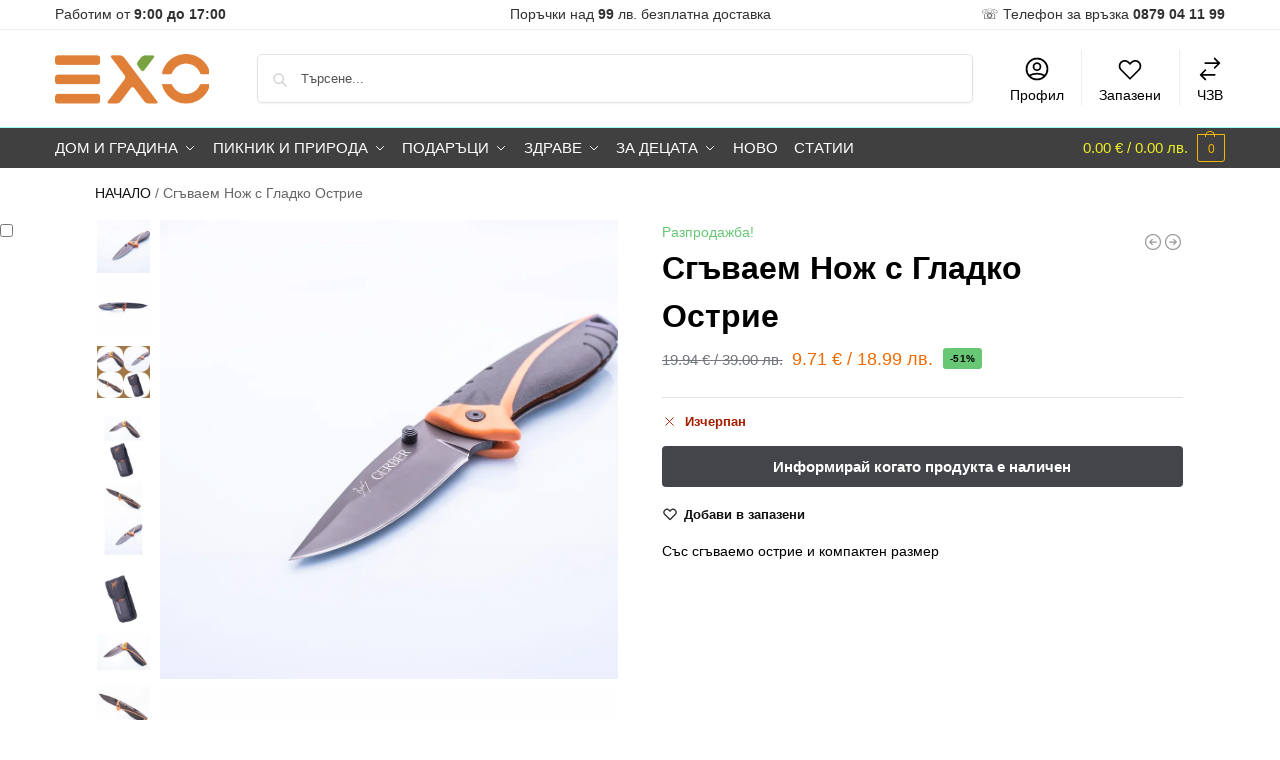

--- FILE ---
content_type: text/html; charset=UTF-8
request_url: https://exo.bg/product/sgavaem-noj-za-ocelqvane-s-gladko-ostrie/
body_size: 63730
content:
<!doctype html><html lang="bg-BG" prefix="og: https://ogp.me/ns#"><head><script data-no-optimize="1">var litespeed_docref=sessionStorage.getItem("litespeed_docref");litespeed_docref&&(Object.defineProperty(document,"referrer",{get:function(){return litespeed_docref}}),sessionStorage.removeItem("litespeed_docref"));</script> <meta charset="UTF-8"><meta name="viewport" content="height=device-height, width=device-width, initial-scale=1"><link rel="profile" href="https://gmpg.org/xfn/11"><link rel="pingback" href="https://exo.bg/xmlrpc.php"> <script type="application/javascript" style="display:none">/*  */
            window.pysWooProductData = window.pysWooProductData || [];
                        window.pysWooProductData[10350] = {"facebook":{"delay":0,"type":"static","name":"AddToCart","eventID":"efc890f8-9e59-4b15-a176-e0dab4bac178","pixelIds":["2996882623906313"],"params":{"content_type":"product","content_ids":["171803"],"contents":[{"id":"171803","quantity":1}],"content_name":"\u0421\u0433\u044a\u0432\u0430\u0435\u043c \u041d\u043e\u0436 \u0441 \u0413\u043b\u0430\u0434\u043a\u043e \u041e\u0441\u0442\u0440\u0438\u0435","category_name":"\u0412\u0441\u0438\u0447\u043a\u0438 \u043e\u0444\u0435\u0440\u0442\u0438, \u0414\u0440\u0443\u0433\u0438 \u043f\u043e\u0434\u0430\u0440\u044a\u0446\u0438, \u041a\u044a\u043c\u043f\u0438\u043d\u0433 \u0430\u043a\u0441\u0435\u0441\u043e\u0430\u0440\u0438, \u041c\u044a\u0436\u043a\u0430 \u0417\u043e\u043d\u0430, \u041d\u0430 \u0444\u043e\u043a\u0443\u0441, \u041f\u0438\u043a\u043d\u0438\u043a - \u0425\u043e\u0431\u0438, \u041f\u043e\u0434\u0430\u0440\u044a\u0446\u0438 \u0437\u0430 \u041c\u044a\u0436\u0435, \u041f\u0440\u043e\u043c\u043e, \u042f\u043a\u0438 \u0414\u0436\u0430\u0434\u0436\u0438","value":"9.71","currency":"EUR"},"e_id":"woo_add_to_cart_on_button_click","ids":[],"hasTimeWindow":false,"timeWindow":0,"woo_order":"","edd_order":""},"google_ads":{"delay":0,"type":"static","conversion_ids":["AW-994871869"],"ids":["AW-994871869"],"name":"add_to_cart","params":{"ecomm_prodid":"10350","ecomm_pagetype":"product","event_category":"ecommerce","currency":"EUR","value":"9.71","items":[{"id":"10350","google_business_vertical":"custom"}]},"e_id":"woo_add_to_cart_on_button_click","hasTimeWindow":false,"timeWindow":0,"eventID":"","woo_order":"","edd_order":""}};
                        /*  */</script>  <script data-cfasync="false" data-pagespeed-no-defer>window.dataLayerPYS = window.dataLayerPYS || [];</script> <title>Сгъваем Нож с Гладко Острие || Exo.bg</title><meta name="description" content="Със сгъваемо острие и компактен размер"/><meta name="robots" content="follow, index, max-snippet:-1, max-video-preview:-1, max-image-preview:large"/><link rel="canonical" href="https://exo.bg/product/sgavaem-noj-za-ocelqvane-s-gladko-ostrie/" /><meta property="og:updated_time" content="2025-12-30T21:38:25+03:00" /><meta property="fb:app_id" content="540715940852910" /><meta property="og:image:secure_url" content="https://exo.bg/wp-content/uploads/2022/02/products-image_106_1_1181_1_612.jpg" /><meta property="og:image:width" content="995" /><meta property="og:image:height" content="995" /><meta property="og:image:alt" content="Сгъваем Нож с Гладко Острие" /><meta property="og:image:type" content="image/jpeg" /><meta name="twitter:card" content="summary_large_image" /><meta name="twitter:title" content="Сгъваем Нож с Гладко Острие || Exo.bg" /><meta name="twitter:description" content="Със сгъваемо острие и компактен размер" /><meta name="twitter:image" content="https://exo.bg/wp-content/uploads/2022/02/products-image_106_1_1181_1_612.jpg" /> <script type="application/ld+json" class="rank-math-schema">{"@context":"https://schema.org","@graph":[{"@type":"Place","@id":"https://exo.bg/#place","address":{"@type":"PostalAddress","streetAddress":"Ferdinandova 61","addressLocality":"Burgas","addressRegion":"Burgas","postalCode":"8000","addressCountry":"Bulgaria"}},{"@type":"Organization","@id":"https://exo.bg/#organization","name":"ZIG ZAG BETA LTD","url":"https://exo.bg","sameAs":["https://www.facebook.com/emarketexo/"],"email":"info@exo.bg","address":{"@type":"PostalAddress","streetAddress":"Ferdinandova 61","addressLocality":"Burgas","addressRegion":"Burgas","postalCode":"8000","addressCountry":"Bulgaria"},"logo":{"@type":"ImageObject","@id":"https://exo.bg/#logo","url":"https://exo.bg/wp-content/uploads/2022/02/cropped-cropped-cropped-EXO_Logo_CMYK-copy-2.png","contentUrl":"https://exo.bg/wp-content/uploads/2022/02/cropped-cropped-cropped-EXO_Logo_CMYK-copy-2.png","caption":"exo.bg","inLanguage":"bg-BG","width":"498","height":"162"},"contactPoint":[{"@type":"ContactPoint","telephone":"+359 879 041 199","contactType":"customer support"}],"location":{"@id":"https://exo.bg/#place"}},{"@type":"WebSite","@id":"https://exo.bg/#website","url":"https://exo.bg","name":"exo.bg","publisher":{"@id":"https://exo.bg/#organization"},"inLanguage":"bg-BG"},{"@type":"ImageObject","@id":"https://exo.bg/wp-content/uploads/2022/02/products-image_106_1_1181_1_612.jpg","url":"https://exo.bg/wp-content/uploads/2022/02/products-image_106_1_1181_1_612.jpg","width":"995","height":"995","inLanguage":"bg-BG"},{"@type":"BreadcrumbList","@id":"https://exo.bg/product/sgavaem-noj-za-ocelqvane-s-gladko-ostrie/#breadcrumb","itemListElement":[{"@type":"ListItem","position":"1","item":{"@id":"https://exo.bg/","name":"\u041d\u0410\u0427\u0410\u041b\u041e"}},{"@type":"ListItem","position":"2","item":{"@id":"https://exo.bg/product/sgavaem-noj-za-ocelqvane-s-gladko-ostrie/","name":"\u0421\u0433\u044a\u0432\u0430\u0435\u043c \u041d\u043e\u0436 \u0441 \u0413\u043b\u0430\u0434\u043a\u043e \u041e\u0441\u0442\u0440\u0438\u0435"}}]},{"@type":"ItemPage","@id":"https://exo.bg/product/sgavaem-noj-za-ocelqvane-s-gladko-ostrie/#webpage","url":"https://exo.bg/product/sgavaem-noj-za-ocelqvane-s-gladko-ostrie/","name":"\u0421\u0433\u044a\u0432\u0430\u0435\u043c \u041d\u043e\u0436 \u0441 \u0413\u043b\u0430\u0434\u043a\u043e \u041e\u0441\u0442\u0440\u0438\u0435 || Exo.bg","datePublished":"2017-03-31T14:51:46+03:00","dateModified":"2025-12-30T21:38:25+03:00","isPartOf":{"@id":"https://exo.bg/#website"},"primaryImageOfPage":{"@id":"https://exo.bg/wp-content/uploads/2022/02/products-image_106_1_1181_1_612.jpg"},"inLanguage":"bg-BG","breadcrumb":{"@id":"https://exo.bg/product/sgavaem-noj-za-ocelqvane-s-gladko-ostrie/#breadcrumb"}},{"@type":"Product","name":"\u0421\u0433\u044a\u0432\u0430\u0435\u043c \u041d\u043e\u0436 \u0441 \u0413\u043b\u0430\u0434\u043a\u043e \u041e\u0441\u0442\u0440\u0438\u0435 || exo.bg","description":"\u0421\u044a\u0441 \u0441\u0433\u044a\u0432\u0430\u0435\u043c\u043e \u043e\u0441\u0442\u0440\u0438\u0435 \u0438 \u043a\u043e\u043c\u043f\u0430\u043a\u0442\u0435\u043d \u0440\u0430\u0437\u043c\u0435\u0440","sku":"171803","category":"\u0412\u0441\u0438\u0447\u043a\u0438 \u043e\u0444\u0435\u0440\u0442\u0438","mainEntityOfPage":{"@id":"https://exo.bg/product/sgavaem-noj-za-ocelqvane-s-gladko-ostrie/#webpage"},"weight":{"@type":"QuantitativeValue","unitCode":"KGM","value":"0.15"},"image":[{"@type":"ImageObject","url":"https://exo.bg/wp-content/uploads/2022/02/products-image_106_1_1181_1_612.jpg","height":"995","width":"995"},{"@type":"ImageObject","url":"https://exo.bg/wp-content/uploads/2022/02/products-image_32.gif","height":"500","width":"500"},{"@type":"ImageObject","url":"https://exo.bg/wp-content/uploads/2022/02/products-image_106_1_1181_1_607.jpg","height":"1200","width":"1200"},{"@type":"ImageObject","url":"https://exo.bg/wp-content/uploads/2022/02/products-image_106_1_1181_1_608.jpg","height":"2033","width":"700"},{"@type":"ImageObject","url":"https://exo.bg/wp-content/uploads/2022/02/products-image_106_1_1181_1_609.jpg","height":"1100","width":"1100"},{"@type":"ImageObject","url":"https://exo.bg/wp-content/uploads/2022/02/products-image_106_1_1181_1_610.jpg","height":"1000","width":"1500"},{"@type":"ImageObject","url":"https://exo.bg/wp-content/uploads/2022/02/products-image_106_1_1181_1_611.jpg","height":"1200","width":"1200"}],"offers":{"@type":"Offer","price":"9.71","priceCurrency":"EUR","priceValidUntil":"2027-12-31","availability":"http://schema.org/OutOfStock","itemCondition":"NewCondition","url":"https://exo.bg/product/sgavaem-noj-za-ocelqvane-s-gladko-ostrie/","seller":{"@type":"Organization","@id":"https://exo.bg/","name":"exo.bg","url":"https://exo.bg","logo":"https://exo.bg/wp-content/uploads/2022/02/cropped-cropped-cropped-EXO_Logo_CMYK-copy-2.png"}},"@id":"https://exo.bg/product/sgavaem-noj-za-ocelqvane-s-gladko-ostrie/#richSnippet"}]}</script>  <script type='application/javascript' id='pys-version-script'>console.log('PixelYourSite PRO version 12.1.2');</script> <link rel='dns-prefetch' href='//static.klaviyo.com' /><link rel="alternate" type="application/rss+xml" title="exo.bg &raquo; Поток" href="https://exo.bg/feed/" /><link rel="alternate" type="application/rss+xml" title="exo.bg &raquo; поток за коментари" href="https://exo.bg/comments/feed/" /><link rel="alternate" type="application/rss+xml" title="exo.bg &raquo; поток за коментари на Сгъваем Нож с Гладко Острие" href="https://exo.bg/product/sgavaem-noj-za-ocelqvane-s-gladko-ostrie/feed/" /><link rel="alternate" title="oEmbed (JSON)" type="application/json+oembed" href="https://exo.bg/wp-json/oembed/1.0/embed?url=https%3A%2F%2Fexo.bg%2Fproduct%2Fsgavaem-noj-za-ocelqvane-s-gladko-ostrie%2F" /><link rel="alternate" title="oEmbed (XML)" type="text/xml+oembed" href="https://exo.bg/wp-json/oembed/1.0/embed?url=https%3A%2F%2Fexo.bg%2Fproduct%2Fsgavaem-noj-za-ocelqvane-s-gladko-ostrie%2F&#038;format=xml" /><style type="text/css">@keyframes cgkit-loading { 0% { background-position: 100% 50%; } 100% { background-position: 0 50%; } }
body ul.products li.product.cgkit-swatch-loading .woocommerce-image__wrapper,
body ul.products li.product.cgkit-swatch-loading .woocommerce-card__header > * { color: transparent !important; background: linear-gradient(100deg, #ececec 30%, #f5f5f5 50%, #ececec 70%); border-radius: 5px; background-size: 400%; animation: cgkit-loading 1.2s ease-in-out infinite; }
body ul.products li.product.cgkit-swatch-loading .woocommerce-image__wrapper > *,
body ul.products li.product.cgkit-swatch-loading .woocommerce-card__header > * > * { visibility: hidden; }
ul.products li.product.cgkit-swatch-loading .woocommerce-card__header .product__categories,
ul.products li.product.cgkit-swatch-loading .woocommerce-card__header .woocommerce-loop-product__title,
ul.products li.product.cgkit-swatch-loading .woocommerce-card__header .price { display: table; width: auto;  }
ul.products li.product.cgkit-swatch-loading .woocommerce-card__header .star-rating:before { visibility: hidden; }</style><style>*,::before,::after{box-sizing:border-box}html{font-family:system-ui,'Segoe UI',Roboto,Helvetica,Arial,sans-serif,'Apple Color Emoji','Segoe UI Emoji';line-height:1.5;-webkit-text-size-adjust:100%;-moz-tab-size:4;-o-tab-size:4;tab-size:4}body{margin:0}hr{height:0;color:inherit}strong{font-weight:bolder}button,select{text-transform:none}button,[type='button'],[type='submit']{-webkit-appearance:button}::-moz-focus-inner{border-style:none;padding:0}:-moz-focusring{outline:1px dotted ButtonText}:-moz-ui-invalid{box-shadow:none}::-webkit-inner-spin-button,::-webkit-outer-spin-button{height:auto}[type='search']{-webkit-appearance:textfield;outline-offset:-2px}::-webkit-search-decoration{-webkit-appearance:none}::-webkit-file-upload-button{-webkit-appearance:button;font:inherit}html{-webkit-text-size-adjust:100%;-moz-text-size-adjust:100%;text-size-adjust:100%;overflow-wrap:break-word;scrollbar-gutter:stable}img{display:block;vertical-align:middle}img{display:block;max-width:100%;height:auto}h1{text-wrap:pretty}a,button,input{touch-action:manipulation}body,button,input{-webkit-font-smoothing:antialiased;-moz-osx-font-smoothing:grayscale}h1,hr,figure,p{margin:0}ul{list-style:none;margin:0;padding:0}button::-moz-focus-inner,input::-moz-focus-inner{padding:0;border:0}button{-webkit-appearance:button;background-color:transparent;background-image:none}mark{background-color:transparent}figure,header,nav{display:block}a{color:#2c2d33;background-color:transparent;text-decoration:none}a,button,input{touch-action:manipulation}mark{color:#000;background:#ff0}img{max-width:100%;height:auto;border:0;border-radius:0}svg:not(:root){overflow:hidden}figure{margin:0}input[type=search]::-webkit-search-cancel-button,input[type=search]::-webkit-search-decoration{-webkit-appearance:none}ul{padding:0}p{margin:0 0 1.21575rem}ul{margin:0 0 1.41575em 20px}ul{list-style:disc}strong{font-weight:600}ins,mark{background:0 0;font-weight:400;text-decoration:none}select{max-width:100%}button,input,select{vertical-align:baseline}button{border:none}select{width:100%;padding:0 40px 0 0.7em;padding-right:40px;background:url("data:image/svg+xml;charset=utf8,%3Csvg width='1792' height='1792' xmlns='http://www.w3.org/2000/svg'%3E%3Cg%3E%3Ctitle%3Ebackground%3C/title%3E%3Crect fill='none' id='canvas_background' height='402' width='582' y='-1' x='-1'/%3E%3C/g%3E%3Cg%3E%3Ctitle%3ELayer 1%3C/title%3E%3Cpath fill='%23888' id='svg_1' d='m1408,704q0,26 -19,45l-448,448q-19,19 -45,19t-45,-19l-448,-448q-19,-19 -19,-45t19,-45t45,-19l896,0q26,0 45,19t19,45z'/%3E%3C/g%3E%3C/svg%3E") calc(100% - 12px) 12px no-repeat;margin:0;background-size:15px 15px;-webkit-appearance:none;-moz-appearance:none;appearance:none;outline:0;border:1px solid #d2d6dc;border-radius:0.3rem;box-shadow:0 1px 2px 0 rgba(0,0,0,0.05);height:40px}@media all and (-ms-high-contrast:none),(-ms-high-contrast:active){select{padding-right:0;background-image:none}}.button{display:inline-block;padding:0.8180469716em 1.41575em;border:0;border-color:#43454b;border-radius:4px;font-size:clamp(0.875rem,0.8115rem + 0.2033vw,0.9375rem);outline:0;background:0 0;background-color:#43454b;font-weight:600;text-shadow:none;text-decoration:none;-webkit-appearance:none}input[type="search"]{outline:0;margin-bottom:0;border:1px solid #d2d6dc;border-radius:0.3rem;box-shadow:0 1px 2px 0 rgba(0,0,0,0.05);height:40px;padding:0 0.7em}input[type="search"]{padding-left:43px}input[type="search"]::-webkit-search-decoration{-webkit-appearance:none}input[type="search"]::-moz-placeholder{color:#555}.site-search input[type="search"]{border:0;background:#f8f8f8;border:1px solid #f8f8f8}.site-search form:before{left:15px;top:50%;margin-top:-7px;width:16px;height:16px}.woocommerce-product-search:before{width:18px;height:18px;content:"";display:inline-block;position:absolute;z-index:1;top:0.7em;left:0.8em;background-color:#ccc;-webkit-mask-image:url("data:image/svg+xml;charset=utf8,%3Csvg width='24' height='24' viewBox='0 0 24 24' fill='none' xmlns='http://www.w3.org/2000/svg'%3E%3Cpath d='M21 21L15 15M17 10C17 13.866 13.866 17 10 17C6.13401 17 3 13.866 3 10C3 6.13401 6.13401 3 10 3C13.866 3 17 6.13401 17 10Z' stroke='%234A5568' stroke-width='2' stroke-linecap='round' stroke-linejoin='round'/%3E%3C/svg%3E");mask-image:url("data:image/svg+xml;charset=utf8,%3Csvg width='24' height='24' viewBox='0 0 24 24' fill='none' xmlns='http://www.w3.org/2000/svg'%3E%3Cpath d='M21 21L15 15M17 10C17 13.866 13.866 17 10 17C6.13401 17 3 13.866 3 10C3 6.13401 6.13401 3 10 3C13.866 3 17 6.13401 17 10Z' stroke='%234A5568' stroke-width='2' stroke-linecap='round' stroke-linejoin='round'/%3E%3C/svg%3E");-webkit-mask-position:center;mask-position:center;-webkit-mask-repeat:no-repeat;mask-repeat:no-repeat;-webkit-mask-size:contain;mask-size:contain}hr{height:0;margin-top:38px;margin-bottom:38px;border:0;border-top:1px solid #e9e9e9}h1{margin:0 0 1rem}.alignright{display:inline;margin-top:5px}.alignright{float:right;margin-left:2.5em}.aligncenter{display:block;clear:both;margin:0 auto}@media (max-width:768px){.site{font-size:15px}input,select{font-size:16px}.site h1{font-size:30px;letter-spacing:-0.01em}}body.error404 h1{margin-bottom:0.5rem}@media (min-width:993px){.site-header .col-full{display:flex;flex-wrap:wrap;align-items:center}.site-header{position:relative;z-index:20}.site-header .site-branding{line-height:1}.site-header .custom-logo-link img{width:auto}.site-header .site-search{margin-left:3em;flex-grow:1}.site-search input{padding-top:1.45rem;padding-bottom:1.45rem}.site-header .widget{margin-bottom:0}.site-branding a{color:#111;font-weight:bold}.site-branding p{margin-top:5px;margin-bottom:0;color:#555;font-size:12px}.site-branding .site-description{display:block;margin-top:0.35rem;font-size:0.755em}.main-header{display:flex}}@media (max-width:1060px) and (min-width:993px){body:not(.header-4):not(.header-5) .site-header .site-search{width:100px}}@media (max-width:992px){.main-header{position:relative}.site-branding{display:flex;flex-direction:column;width:100%;height:70px;justify-content:center;align-items:center;text-align:center}.site-header .custom-logo-link img{width:auto}.site-branding p{margin:5px 0 -3px 0;font-size:11px;line-height:1.22;display:none}.site-header .shoptimizer-cart a.cart-contents .amount{display:none}.site-branding button.menu-toggle{position:absolute;left:15px;width:60px;height:30px;padding:0;background-color:transparent;display:block}.menu-toggle .bar{display:block;position:absolute;top:calc(50% - 1px);z-index:0;width:22px;height:2px;opacity:1;background-color:#222;transform:rotate(0deg)}.menu-toggle .bar:nth-child(1){margin-top:-7px}.menu-toggle .bar:nth-child(2){margin-top:-1px}.menu-toggle .bar:nth-child(3){margin-top:5px}.menu-toggle .bar-text{position:absolute;top:0;left:0;margin-top:8px;margin-left:28px;font-size:10px;font-weight:600;letter-spacing:0.03em}.site-header .site-header-cart{position:absolute;z-index:2;right:15px}body:not(.mobile-toggled).sticky-m .site-header{position:sticky;z-index:9;top:0;box-shadow:0 1px 15px rgba(0,0,0,0.08)}}@media (max-width:480px){.site .site-branding p{max-width:240px;line-height:1.2}}footer.copyright .widget:last-child img{width:auto;height:28.5px;margin:0}@media (max-width:992px){footer.copyright .widget:last-child img{display:block;float:none}}@media (min-width:993px){.col-full{box-sizing:content-box;margin-right:auto;margin-left:auto;max-width:1170px;padding-right:2.617924em;padding-left:2.617924em}.col-full:after{display:block;clear:both;content:""}}@media (max-width:992px){.col-full{padding-right:1em;padding-left:1em}}.site-content{position:relative}@media (min-width:993px){.site-content:after{display:block;visibility:hidden;position:absolute;z-index:5;top:0;left:0;width:100%;height:100%;opacity:0;background:rgba(0,0,0,0.7);content:""}}@media (max-width:992px){.mobile-overlay{visibility:hidden;position:fixed;z-index:101;top:0;left:0;width:100%;height:100%;opacity:0;background:rgba(0,0,0,0.65);background:rgba(52,53,55,0.4);content:""}.close-drawer{color:#fff}}ul.products{display:flex;flex-wrap:wrap;width:calc(100% + 30px);margin-left:-15px;margin-bottom:0;clear:both}ul.products li.product{position:relative;padding-right:15px;padding-left:15px;list-style:none}@media (min-width:993px){body:not(.static-cta-buttons) ul.products li.product{align-self:flex-start}}@media (min-width:993px){ul.products li.product:not(.product-category){padding-bottom:40px}ul.products.columns-3 li.product{float:left;width:33.3053%}}@media (max-width:992px){ul.products{display:grid;grid-template-columns:repeat(2,minmax(10px,1fr));-moz-column-gap:20px;column-gap:20px;row-gap:30px;width:100%;margin-left:0}ul.products li.product{display:flex;flex-direction:column;height:100%;width:100%;padding:0;margin-bottom:0}ul.products li.product .button{margin-top:auto}}.header-widget-region{position:relative;color:#fff;background-color:#dc9814;text-align:center}.header-widget-region .widget{margin:0;padding:1em 0}.header-widget-region .widget p{margin:0;font-size:clamp(0.75rem,0.5938rem + 0.5vw,0.875rem)}@media (max-width:768px){.header-widget-region .widget{padding:0.6em 0;font-size:clamp(0.8125rem,0.749rem + 0.2033vw,0.875rem)}}.woocommerce-breadcrumb{padding-top:0.75rem;padding-bottom:0.75rem;font-size:clamp(0.75rem,0.6547rem + 0.3049vw,0.84375rem);white-space:nowrap;text-overflow:ellipsis;overflow:hidden;color:#666}@media (min-width:993px){.woocommerce-breadcrumb{padding-top:1rem;padding-bottom:1rem}}.woocommerce-breadcrumb a{color:#111}.woocommerce-breadcrumb a:first-of-type:before{display:none}.woocommerce-breadcrumb .breadcrumb-separator{display:inline-block;position:relative;top:-1px;padding:0 0.8em;opacity:0.4;font-size:0.8em}.ajax_add_to_cart.add_to_cart_button:after{position:absolute;top:50%;left:50%;margin-top:-9px;margin-left:-9px;opacity:0;content:"";display:inline-block;width:18px;height:18px;border:1px solid rgba(255,255,255,0.3);border-left-color:#fff;border-radius:50%;vertical-align:middle}@media (max-width:992px){ul.products li.product .button{opacity:1}}@media (min-width:993px){.site-header-cart{line-height:60px;margin-left:auto}.shoptimizer-cart .cart-contents{padding:0;color:#fff}.shoptimizer-cart a.cart-contents .count{position:relative}.site-header .site-header-cart{display:none;width:auto}}.shoptimizer-cart .cart-contents .count{opacity:1;font-size:0.8em}.shoptimizer-cart .cart-contents:after{margin-left:10px}.shoptimizer-cart a.cart-contents .count{display:inline-block;position:relative;width:auto;min-width:28px;height:28px;margin-left:5px;padding:3px;border:1px solid #dc9814;border-bottom-right-radius:3px;border-bottom-left-radius:3px;color:#dc9814;font-size:12px;line-height:22px;text-align:center;letter-spacing:-0.7px}.shoptimizer-cart a.cart-contents .count:after{position:absolute;bottom:90%;left:50%;width:10px;height:6px;margin-bottom:1px;margin-left:-6px;border:1px solid #dc9814;border-bottom:0;border-top-left-radius:99px;border-top-right-radius:99px;content:""}.shoptimizer-cart .cart-contents{display:block;text-decoration:none}.shoptimizer-mini-cart-wrap{overflow:hidden;position:fixed;z-index:102;top:0;right:-420px;left:auto;width:420px;height:100%;background-color:#fff;outline:none}@media (max-width:480px){.shoptimizer-mini-cart-wrap{width:100%;right:-100%}}#ajax-loading{position:absolute;z-index:100;top:0px;left:0px;width:100%;height:100%;background-color:rgba(255,255,255,0.5)}.shoptimizer-loader{display:flex;align-items:center;justify-content:center;width:100%;height:100%}.spinner{width:38px;height:38px;border:1px solid #ccc;border-bottom-color:#111;border-radius:50%;display:inline-block;box-sizing:border-box;animation:rotation 0.8s linear infinite}.cart-drawer-heading{position:absolute;margin:12px 20px;font-size:17px;font-weight:600;color:#111}.shoptimizer-mini-cart-wrap .close-drawer{display:block;position:absolute;top:12.5px;right:16px;width:26px;height:26px;color:#111;padding:0;background:none}.shoptimizer-mini-cart-wrap .close-drawer span{display:flex;width:26px;height:26px}.shoptimizer-mini-cart-wrap .widget_shopping_cart{display:flex;overflow-x:hidden;overflow-y:auto;position:relative;z-index:10;top:auto;left:auto;height:calc(100% - 50px);margin:0;margin-top:50px;padding:0px 20px 0 20px;background:#fff}.shoptimizer-mini-cart-wrap .widget_shopping_cart_content{display:flex;flex-direction:column;width:100%}@media (min-width:993px){body:not(.header-4) .col-full-nav .site-search,.mobile-menu.close-drawer,.menu-toggle,.mobile-extra{display:none}.logo-mark,.logo-mark img{display:inline-block;position:absolute}.menu-primary-menu-container{margin-left:0}.logo-mark{float:left;overflow:hidden;width:0;margin-right:0}.logo-mark img{position:relative;top:-1px;vertical-align:middle}.col-full-nav{width:100%;border-top:1px solid transparent}.shoptimizer-primary-navigation{display:flex}body:not(.header-4).sticky-d .col-full-nav{position:sticky;z-index:10;top:0}.main-navigation ul{margin:0}.main-navigation ul li{display:inline-block}.main-navigation ul li.menu-item>a{display:block}.menu-primary-menu-container>ul>li>a span{position:relative}.menu-primary-menu-container>ul>li>a{padding-right:0.55em;padding-left:0.55em}.menu-primary-menu-container>ul>li:first-child>a{padding-left:0}.main-navigation ul.menu>li.menu-item-has-children{position:relative;text-align:left}.menu-primary-menu-container>ul>li>a span:before{display:block;position:absolute;top:calc(100% + 2px);left:0;width:100%;border-bottom:1px solid #ccc;content:"";transform:scale(0,1);transform-origin:right center}.menu-primary-menu-container>ul>li.menu-item-has-children>a:after{display:inline-block;position:relative;top:1px;margin-left:6px;width:12px;height:12px;content:"";background-color:#fff}.menu-primary-menu-container>ul>li.menu-button>a span{padding:6px 16px;border-radius:30px;color:#fff;background:#444;font-size:13px;font-weight:bold}.menu-primary-menu-container>ul>li.menu-button>a{position:relative;top:-1px}.menu-primary-menu-container>ul>li.menu-button>a span:before{display:none}.main-navigation ul ul{position:absolute}.main-navigation ul.menu>li:not(.full-width)>.sub-menu-wrapper{visibility:hidden;position:absolute;right:0;left:0;opacity:0;transform:scale(0.8)}.main-navigation ul.menu>li:not(.full-width) ul.sub-menu{padding:20px 12px;box-shadow:0 1px 15px rgba(0,0,0,0.08);line-height:1.4;margin:0;width:200px;box-sizing:content-box}.main-navigation ul.menu>li:not(.full-width) a.sub-menu-link{padding:0.3em 0.8em}.main-navigation ul ul li{display:block;position:relative}.main-navigation ul.menu>li:not(.full-width) ul li .sub-menu-wrapper{visibility:hidden;position:absolute;z-index:1;top:-20px;left:220px;opacity:0}.main-navigation ul.menu>li:not(.full-width) ul li.menu-item-has-children>a:after{position:absolute;top:0px;display:inline-block;right:15px;width:13px;height:13px;content:"";background-color:#111;transform:translateX(50%) translateY(50%)}.main-navigation ul li a span strong{color:#fff;background-color:#222;font-size:9px;height:16px;line-height:16px;padding:0px 6px;display:inline-flex;margin-left:7px;position:absolute;top:2.5px;border-radius:3px}.main-navigation ul.menu li.full-width>.sub-menu-wrapper{position:absolute;visibility:hidden;left:0;width:100%;opacity:0;background:#fff;border-top:1px solid #eee}.main-navigation ul.menu li.full-width ul li>.sub-menu-wrapper{position:relative;top:auto;right:auto}.main-navigation ul.menu li.full-width{position:inherit}.main-navigation ul li.full-width .container{max-width:1170px;margin:0 auto;padding:0}.main-navigation ul li.full-width ul{position:inherit}.main-navigation ul li.full-width ul.products{display:block}.main-navigation ul li.full-width>.sub-menu-wrapper>.container>ul.sub-menu{display:flex;justify-content:center;width:100%;padding:40px 0}.main-navigation ul li.full-width>.sub-menu-wrapper>.container>ul.sub-menu>li{display:inline-block;vertical-align:top;float:none;width:23%;padding-right:25px;padding-left:25px;border-left:1px solid #eee;-moz-column-break-inside:avoid;break-inside:avoid}.main-navigation ul li.full-width>.sub-menu-wrapper>.container>ul.sub-menu>li:last-child{border-right:1px solid #eee}.main-navigation ul li.full-width>.sub-menu-wrapper>.container>ul.sub-menu ul{width:100%}.main-navigation ul.menu li.full-width>.sub-menu-wrapper li.menu-item-has-children>a,.main-navigation ul.menu li.full-width>.sub-menu-wrapper li.heading>a{margin-bottom:0.25rem}.main-navigation ul.menu li.full-width li.heading{clear:both;padding-top:15px}.main-navigation ul.menu li.full-width>.sub-menu-wrapper li{margin-bottom:0.25rem}.main-navigation ul.products li.product:not(.product-category):before{display:none}.main-navigation ul.menu li.full-width>.sub-menu-wrapper li.product:not(.product-category){padding-bottom:0}.main-navigation ul.products li.product{padding:0;width:100%}.main-navigation ul.menu li.full-width>.sub-menu-wrapper li a.button{width:100%}.main-navigation ul.menu li.full-width>.sub-menu-wrapper li a.button{position:relative}.main-navigation ul.menu ul li.menu-item-image span{font-size:0px;display:block}.main-navigation ul.menu ul li.menu-item-image img{margin-bottom:0.5rem;border-radius:4px;width:100%}.main-navigation ul.menu ul li.menu-item-image span.sub{font-size:14px;text-align:center;font-weight:600}}.secondary-navigation{display:none}@media (min-width:993px){.secondary-navigation{display:block;float:right;margin-left:auto;padding-left:1.2em}.secondary-navigation .menu{margin-right:-15px}.secondary-navigation ul{margin:0}.secondary-navigation ul li{display:inline-block;position:relative}.secondary-navigation ul li a{position:relative;display:block;padding:0.7em 0.875em 0;color:#111;font-size:14px}.secondary-navigation .menu li:not(.ri) a{padding-top:35px}.secondary-navigation .icon-wrapper{position:absolute;top:0px;left:50%;top:5px;transform:translate(-50%,0%)}.secondary-navigation .icon-wrapper svg{width:28px;height:28px}.secondary-navigation .icon-wrapper svg path{stroke-width:1.5px}.secondary-navigation .menu-item{padding:0 5px;border-left:1px solid #eee}.secondary-navigation .menu-item:first-child{border:0}}@media (max-width:992px){.col-full-nav .logo-mark,.col-full-nav .site-header-cart{display:none}.col-full-nav .shoptimizer-primary-navigation.col-full{padding:0}.main-navigation{padding-top:1rem}.main-navigation ul{list-style:none;margin:0}.main-navigation ul li{position:relative}.menu-primary-menu-container>ul>li>a{display:block;padding:0.35rem 0}.main-navigation ul.menu ul li{position:relative}.main-navigation ul.menu ul li>a{padding:0.15rem 0;display:block}.main-navigation ul.menu .sub-menu-wrapper{margin-top:0.25rem;padding-bottom:1rem;padding-left:0.5rem}.main-navigation ul.menu .sub-menu-wrapper .sub-menu-wrapper{margin-top:0.25rem;padding-bottom:0.5rem;padding-left:0.5rem}.main-navigation ul.menu>li.menu-item-has-children{position:relative}.main-navigation ul.menu .sub-menu-wrapper a.cg-menu-link{width:calc(100% - 40px)}.main-navigation ul.menu li.menu-item-has-children .sub-menu-wrapper{position:fixed;left:-99999px;opacity:0;transform:translateX(-10px)}.main-navigation ul.menu li.menu-item-has-children:not(.dropdown-open) .sub-menu-wrapper{display:block}.main-navigation ul.menu li.menu-item-has-children.dropdown-open>.sub-menu-wrapper{position:inherit;left:auto;opacity:1;transform:translateX(0)}.site-search{display:none}.col-full-nav .site-search{display:block;padding-top:20px;position:relative;z-index:4}.main-navigation ul.menu li.menu-item-has-children span.caret{display:flex;position:absolute;z-index:3;top:0px;right:0;width:30px;justify-content:center;align-items:center}.main-navigation ul.menu li.menu-item-has-children li.menu-item-has-children.dropdown-open>span.caret{transform:rotate(180deg)}.main-navigation ul.menu li.menu-item-has-children span.caret:after{display:inline-flex;width:20px;height:20px;background-color:#111;content:""}.main-navigation ul.menu li.menu-item-has-children span.caret{height:35px}.main-navigation ul.menu li.menu-item-has-children li.menu-item-has-children span.caret{height:27px;opacity:0.5}.main-navigation ul.menu li.full-width>.sub-menu-wrapper li.menu-item-has-children>a+span.caret{height:24px}.main-navigation ul.menu li.full-width>.sub-menu-wrapper li.heading>a.sub-menu-link{margin-top:0.5rem}.main-navigation ul li a span strong{position:absolute;color:#fff;background-color:#222;font-size:9px;height:16px;line-height:16px;padding:0px 6px;display:inline-flex;margin-left:7px;margin-top:3.5px;border-radius:2px}.main-navigation ul.products{grid-template-columns:repeat(1,minmax(10px,1fr));padding-right:0.5rem;margin-top:1.15rem;margin-bottom:1.5rem}.main-navigation ul.products li.product .button{margin-top:0;opacity:1}.main-navigation ul.menu ul li.menu-item-image{margin-top:0.5rem;margin-bottom:1rem}.main-navigation ul.menu .sub-menu-wrapper li.menu-item-image a.cg-menu-link{width:100%;padding-right:0.5rem}.main-navigation ul.menu ul li.menu-item-image span{font-size:0px;display:block}.main-navigation ul.menu ul li.menu-item-image img{margin-bottom:0.5rem;border-radius:4px;width:100%}.main-navigation ul.menu ul li.menu-item-image span.sub{font-size:13px;text-align:center;font-weight:600}.mobile-extra{padding:1rem 0 2rem 0}.mobile-extra .widget{margin-bottom:0}.mobile-extra .heading{margin-top:0;margin-bottom:0.25rem;padding:1rem 0 0 0;opacity:0.6;font-size:11px;letter-spacing:1px;text-transform:uppercase;font-weight:normal}.mobile-extra ul,.mobile-extra .widget p{margin:0;padding:0}.mobile-extra ul li{margin-bottom:0.35rem}.mobile-extra a{font-size:14px}.mobile-extra .review{text-align:center;border-top:1px solid #e2e2e2;padding-top:30px;font-size:14px;line-height:1.5;margin:30px 0 0 0}.mobile-extra .review::before{display:block;font-size:12px;letter-spacing:3px;content:"\2605\2605\2605\2605\2605";margin-bottom:5px;color:#ee9e13}.mobile-extra .review strong{display:block;margin-top:0.5rem;font-size:11px;letter-spacing:1px;text-transform:uppercase}.mobile-extra .review .button{margin-top:20px;display:block;font-weight:bold;color:#fff}.col-full-nav{position:fixed;z-index:102;padding:0 15px;top:0;bottom:0;height:100%;left:-300px;width:300px;min-height:100vh;min-height:-moz-available;min-height:fill-available;min-height:-webkit-fill-available;max-height:100vh;overflow-y:auto;overflow-x:hidden;background:#fff;overscroll-behavior:contain;-webkit-overflow-scrolling:touch;box-shadow:0 0 10 rgba(0,0,0,0.15)}.mobile-menu.close-drawer{visibility:hidden;position:fixed;z-index:999;top:40px;left:310px;padding:0;opacity:0}}@media (min-width:993px){ul.products li.product:not(.product-category):before{visibility:hidden;position:absolute;left:0;opacity:0;background-color:#fff;box-shadow:0 0 10px rgba(0,0,0,0.1);content:"";width:calc(100% + 0px);height:calc(100% + 30px);margin-top:-15px;margin-left:0}}ul.products li.product img{display:block;width:100%;margin:0}.woocommerce-image__wrapper{position:relative;width:100%}.woocommerce-image__wrapper .gallery-image{position:absolute;z-index:-10;top:0;left:0;opacity:0}.woocommerce-card__header{clear:both;padding-top:0.75rem}.woocommerce-card__header *{position:relative}@media (max-width:992px){li.product:not(.product-category) .woocommerce-card__header{display:flex;flex-direction:column;flex:1}}li.product p.product__categories,li.menu-item-product p.product__categories{position:relative;margin-bottom:0.25rem;-webkit-font-smoothing:antialiased;color:#444;line-height:1.4;font-size:clamp(0.625rem,0.5615rem + 0.2033vw,0.6875rem);letter-spacing:0.7px;text-transform:uppercase;margin-bottom:0}li.product p.product__categories a,li.menu-item-product p.product__categories a{color:#444}ul.products li.product.product-category h2 mark{display:none}ul.products li.product .woocommerce-loop-product__title{padding-top:0.25rem;padding-bottom:0.25rem}ul.products li.product .woocommerce-LoopProduct-link{display:block;color:#2c2d33;-webkit-backface-visibility:hidden}@media (max-width:770px){.m-grid-2 ul.products li.product .woocommerce-loop-product__title{font-size:clamp(0.8125rem,0.749rem + 0.2033vw,0.875rem)}}ul.products li.product .price{display:block;margin-bottom:0.75rem;color:#111;font-size:clamp(0.75rem,0.623rem + 0.4065vw,0.875rem)}.price del{color:#72767c;margin-right:0.25rem;font-size:0.85em;font-weight:normal}ul.products li.product .price ins{font-weight:bold}ul.products li.product .button{display:block;position:absolute;z-index:1;bottom:0;width:calc(100% - 30px);height:40px;padding:0;border-radius:4px;opacity:0;font-size:clamp(0.75rem,0.623rem + 0.4065vw,0.875rem);font-weight:600;line-height:40px;text-align:center}@media (max-width:992px){ul.products li.product .button,ul.products li.product .add_to_cart_button{position:relative;width:100%;opacity:1}}@media (max-width:770px){ul.products li.product .button{padding:8px 12px;height:auto;line-height:inherit}}ul.products li.product .product-label{display:flex;flex-flow:row wrap;justify-content:center}.product-label{position:absolute;z-index:1;top:-5px;left:5px;min-width:46px;max-width:50%;min-height:46px;align-items:center;padding:5px 7px;border-radius:35px;color:#fff;background-color:#3bb54a;font-size:12px;letter-spacing:0.4px;text-transform:uppercase;word-break:break-all}.product-label.type-bubble{top:10px;left:10px;z-index:1;min-width:inherit;min-height:inherit;font-size:11px;border-radius:3px;padding:3px 6px;line-height:15px}@media (max-width:992px){.woocommerce-image__wrapper .gallery-image{position:relative;opacity:1;z-index:inherit}.shoptimizer-plp-carousel-container{display:flex;width:100%;height:100%;overflow-x:scroll;scroll-snap-type:x mandatory;-webkit-overflow-scrolling:touch;scroll-behavior:smooth;scrollbar-width:none}.shoptimizer-plp-carousel-container .shoptimizer-plp-image-wrapper{display:flex;width:calc(200%)}.shoptimizer-plp-carousel-container img{width:100%;height:100%;scroll-snap-align:center;-o-object-fit:cover;object-fit:cover;flex-shrink:0}.woocommerce-image__wrapper .shoptimizer-plp-carousel--pagination{display:none}.shoptimizer-plp-carousel--pagination{position:absolute;bottom:5px;left:50%;transform:translateX(-50%);display:flex;justify-content:center;align-items:center}.shoptimizer-plp-carousel--dot{height:6px;width:6px;margin:0 2px;background-color:#fff;border:1px solid #111;border-radius:50%;display:inline-block}.shoptimizer-plp-carousel--dot.active{background-color:#111}}.col-full.topbar-wrapper{max-width:100%;border-bottom:1px solid #eee}.top-bar form{margin:0}.top-bar select{font-size:13px;height:26px;background-size:12px 12px;background-position:calc(100% - 7px)}.top-bar .col-full{display:flex;padding:0;align-items:center}.top-bar p{margin:0}.top-bar-left{display:flex;flex:1}.top-bar-center{display:flex;justify-content:center;max-width:45%;text-align:center}.top-bar-right{flex:1;display:flex;justify-content:flex-end}@media (max-width:992px){.topbar-wrapper .top-bar{padding:0.6rem 0;font-size:clamp(0.75rem,0.623rem + 0.4065vw,0.875rem)}.top-bar{border-bottom:none}.top-bar select{font-size:13px}.top-bar .col-full{padding:0}}@media (max-width:768px){.col-full.topbar-wrapper.hide-on-mobile{display:none}.top-bar .col-full,.top-bar-left,.top-bar-center,.top-bar-right{display:block;text-align:center;max-width:100%}.top-bar select{margin-top:5px;width:100%}}.widget ul{margin-bottom:0;margin-left:0;list-style:none}.widget li{margin-bottom:0.4em;font-size:14px;line-height:1.45}.widget_product_search form{position:relative}.widget_product_search input{width:100%}.widget_product_search form button[type="submit"]{clip:rect(1px 1px 1px 1px);position:absolute!important;right:0px}.widget p{margin-bottom:1em;font-size:14px;line-height:1.5}.widget p:last-child{margin-bottom:0}@keyframes rotation{0%{transform:rotate(0deg)}100%{transform:rotate(360deg)}}.menu-primary-menu-container>ul>li.menu-item-has-children>a:after,.main-navigation ul.menu li.menu-item-has-children span.caret:after{-webkit-mask-image:url("data:image/svg+xml;charset=utf8,%3Csvg width='24' height='24' viewBox='0 0 24 24' fill='none' xmlns='http://www.w3.org/2000/svg'%3E%3Cpath d='M19 9L12 16L5 9' stroke='%234A5568' stroke-width='2' stroke-linecap='round' stroke-linejoin='round'/%3E%3C/svg%3E");mask-image:url("data:image/svg+xml;charset=utf8,%3Csvg width='24' height='24' viewBox='0 0 24 24' fill='none' xmlns='http://www.w3.org/2000/svg'%3E%3Cpath d='M19 9L12 16L5 9' stroke='%234A5568' stroke-width='2' stroke-linecap='round' stroke-linejoin='round'/%3E%3C/svg%3E")}.main-navigation ul.menu>li:not(.full-width) ul li.menu-item-has-children>a:after{-webkit-mask-image:url("data:image/svg+xml;charset=utf8,%3Csvg width='24' height='24' viewBox='0 0 24 24' fill='none' xmlns='http://www.w3.org/2000/svg'%3E%3Cpath d='M9 5L16 12L9 19' stroke='%234A5568' stroke-width='2' stroke-linecap='round' stroke-linejoin='round'/%3E%3C/svg%3E");mask-image:url("data:image/svg+xml;charset=utf8,%3Csvg width='24' height='24' viewBox='0 0 24 24' fill='none' xmlns='http://www.w3.org/2000/svg'%3E%3Cpath d='M9 5L16 12L9 19' stroke='%234A5568' stroke-width='2' stroke-linecap='round' stroke-linejoin='round'/%3E%3C/svg%3E")}.menu-primary-menu-container>ul>li.menu-item-has-children>a:after,.main-navigation ul.menu>li:not(.full-width) ul li.menu-item-has-children>a:after,.main-navigation ul.menu li.menu-item-has-children span.caret:after{-webkit-mask-position:center;mask-position:center;-webkit-mask-repeat:no-repeat;mask-repeat:no-repeat;-webkit-mask-size:contain;mask-size:contain}.sr-only,.screen-reader-text{position:absolute;visibility:hidden;width:1px;height:1px;padding:0;margin:-1px;overflow:hidden;clip:rect(0,0,0,0);white-space:nowrap;border-width:0}@media (max-width:992px){.hide-on-mobile{display:none!important}}</style><style id='wp-img-auto-sizes-contain-inline-css' type='text/css'>img:is([sizes=auto i],[sizes^="auto," i]){contain-intrinsic-size:3000px 1500px}
/*# sourceURL=wp-img-auto-sizes-contain-inline-css */</style><link data-optimized="2" rel="stylesheet" href="https://exo.bg/wp-content/litespeed/css/b2f46821307cc3c9788a12ad459f4ea3.css?ver=aad40" /><style id='global-styles-inline-css' type='text/css'>:root{--wp--preset--aspect-ratio--square: 1;--wp--preset--aspect-ratio--4-3: 4/3;--wp--preset--aspect-ratio--3-4: 3/4;--wp--preset--aspect-ratio--3-2: 3/2;--wp--preset--aspect-ratio--2-3: 2/3;--wp--preset--aspect-ratio--16-9: 16/9;--wp--preset--aspect-ratio--9-16: 9/16;--wp--preset--color--black: #000000;--wp--preset--color--cyan-bluish-gray: #abb8c3;--wp--preset--color--white: #ffffff;--wp--preset--color--pale-pink: #f78da7;--wp--preset--color--vivid-red: #cf2e2e;--wp--preset--color--luminous-vivid-orange: #ff6900;--wp--preset--color--luminous-vivid-amber: #fcb900;--wp--preset--color--light-green-cyan: #7bdcb5;--wp--preset--color--vivid-green-cyan: #00d084;--wp--preset--color--pale-cyan-blue: #8ed1fc;--wp--preset--color--vivid-cyan-blue: #0693e3;--wp--preset--color--vivid-purple: #9b51e0;--wp--preset--gradient--vivid-cyan-blue-to-vivid-purple: linear-gradient(135deg,rgb(6,147,227) 0%,rgb(155,81,224) 100%);--wp--preset--gradient--light-green-cyan-to-vivid-green-cyan: linear-gradient(135deg,rgb(122,220,180) 0%,rgb(0,208,130) 100%);--wp--preset--gradient--luminous-vivid-amber-to-luminous-vivid-orange: linear-gradient(135deg,rgb(252,185,0) 0%,rgb(255,105,0) 100%);--wp--preset--gradient--luminous-vivid-orange-to-vivid-red: linear-gradient(135deg,rgb(255,105,0) 0%,rgb(207,46,46) 100%);--wp--preset--gradient--very-light-gray-to-cyan-bluish-gray: linear-gradient(135deg,rgb(238,238,238) 0%,rgb(169,184,195) 100%);--wp--preset--gradient--cool-to-warm-spectrum: linear-gradient(135deg,rgb(74,234,220) 0%,rgb(151,120,209) 20%,rgb(207,42,186) 40%,rgb(238,44,130) 60%,rgb(251,105,98) 80%,rgb(254,248,76) 100%);--wp--preset--gradient--blush-light-purple: linear-gradient(135deg,rgb(255,206,236) 0%,rgb(152,150,240) 100%);--wp--preset--gradient--blush-bordeaux: linear-gradient(135deg,rgb(254,205,165) 0%,rgb(254,45,45) 50%,rgb(107,0,62) 100%);--wp--preset--gradient--luminous-dusk: linear-gradient(135deg,rgb(255,203,112) 0%,rgb(199,81,192) 50%,rgb(65,88,208) 100%);--wp--preset--gradient--pale-ocean: linear-gradient(135deg,rgb(255,245,203) 0%,rgb(182,227,212) 50%,rgb(51,167,181) 100%);--wp--preset--gradient--electric-grass: linear-gradient(135deg,rgb(202,248,128) 0%,rgb(113,206,126) 100%);--wp--preset--gradient--midnight: linear-gradient(135deg,rgb(2,3,129) 0%,rgb(40,116,252) 100%);--wp--preset--font-size--small: clamp(1rem, 1rem + ((1vw - 0.2rem) * 0.368), 1.2rem);--wp--preset--font-size--medium: clamp(1rem, 1rem + ((1vw - 0.2rem) * 0.92), 1.5rem);--wp--preset--font-size--large: clamp(1.5rem, 1.5rem + ((1vw - 0.2rem) * 0.92), 2rem);--wp--preset--font-size--x-large: clamp(1.5rem, 1.5rem + ((1vw - 0.2rem) * 1.379), 2.25rem);--wp--preset--font-size--x-small: 0.85rem;--wp--preset--font-size--base: clamp(1rem, 1rem + ((1vw - 0.2rem) * 0.46), 1.25rem);--wp--preset--font-size--xx-large: clamp(2rem, 2rem + ((1vw - 0.2rem) * 1.839), 3rem);--wp--preset--font-size--xxx-large: clamp(2.25rem, 2.25rem + ((1vw - 0.2rem) * 3.218), 4rem);--wp--preset--spacing--20: 0.44rem;--wp--preset--spacing--30: 0.67rem;--wp--preset--spacing--40: 1rem;--wp--preset--spacing--50: 1.5rem;--wp--preset--spacing--60: 2.25rem;--wp--preset--spacing--70: 3.38rem;--wp--preset--spacing--80: 5.06rem;--wp--preset--spacing--small: clamp(.25rem, 2.5vw, 0.75rem);--wp--preset--spacing--medium: clamp(1rem, 4vw, 2rem);--wp--preset--spacing--large: clamp(1.25rem, 6vw, 3rem);--wp--preset--spacing--x-large: clamp(3rem, 7vw, 5rem);--wp--preset--spacing--xx-large: clamp(4rem, 9vw, 7rem);--wp--preset--spacing--xxx-large: clamp(5rem, 12vw, 9rem);--wp--preset--spacing--xxxx-large: clamp(6rem, 14vw, 13rem);--wp--preset--shadow--natural: 6px 6px 9px rgba(0, 0, 0, 0.2);--wp--preset--shadow--deep: 12px 12px 50px rgba(0, 0, 0, 0.4);--wp--preset--shadow--sharp: 6px 6px 0px rgba(0, 0, 0, 0.2);--wp--preset--shadow--outlined: 6px 6px 0px -3px rgb(255, 255, 255), 6px 6px rgb(0, 0, 0);--wp--preset--shadow--crisp: 6px 6px 0px rgb(0, 0, 0);--wp--custom--line-height--none: 1;--wp--custom--line-height--tight: 1.1;--wp--custom--line-height--snug: 1.2;--wp--custom--line-height--normal: 1.5;--wp--custom--line-height--relaxed: 1.625;--wp--custom--line-height--loose: 2;--wp--custom--line-height--body: 1.618;}:root { --wp--style--global--content-size: 900px;--wp--style--global--wide-size: 1190px; }:where(body) { margin: 0; }.wp-site-blocks { padding-top: var(--wp--style--root--padding-top); padding-bottom: var(--wp--style--root--padding-bottom); }.has-global-padding { padding-right: var(--wp--style--root--padding-right); padding-left: var(--wp--style--root--padding-left); }.has-global-padding > .alignfull { margin-right: calc(var(--wp--style--root--padding-right) * -1); margin-left: calc(var(--wp--style--root--padding-left) * -1); }.has-global-padding :where(:not(.alignfull.is-layout-flow) > .has-global-padding:not(.wp-block-block, .alignfull)) { padding-right: 0; padding-left: 0; }.has-global-padding :where(:not(.alignfull.is-layout-flow) > .has-global-padding:not(.wp-block-block, .alignfull)) > .alignfull { margin-left: 0; margin-right: 0; }.wp-site-blocks > .alignleft { float: left; margin-right: 2em; }.wp-site-blocks > .alignright { float: right; margin-left: 2em; }.wp-site-blocks > .aligncenter { justify-content: center; margin-left: auto; margin-right: auto; }:where(.wp-site-blocks) > * { margin-block-start: var(--wp--preset--spacing--medium); margin-block-end: 0; }:where(.wp-site-blocks) > :first-child { margin-block-start: 0; }:where(.wp-site-blocks) > :last-child { margin-block-end: 0; }:root { --wp--style--block-gap: var(--wp--preset--spacing--medium); }:root :where(.is-layout-flow) > :first-child{margin-block-start: 0;}:root :where(.is-layout-flow) > :last-child{margin-block-end: 0;}:root :where(.is-layout-flow) > *{margin-block-start: var(--wp--preset--spacing--medium);margin-block-end: 0;}:root :where(.is-layout-constrained) > :first-child{margin-block-start: 0;}:root :where(.is-layout-constrained) > :last-child{margin-block-end: 0;}:root :where(.is-layout-constrained) > *{margin-block-start: var(--wp--preset--spacing--medium);margin-block-end: 0;}:root :where(.is-layout-flex){gap: var(--wp--preset--spacing--medium);}:root :where(.is-layout-grid){gap: var(--wp--preset--spacing--medium);}.is-layout-flow > .alignleft{float: left;margin-inline-start: 0;margin-inline-end: 2em;}.is-layout-flow > .alignright{float: right;margin-inline-start: 2em;margin-inline-end: 0;}.is-layout-flow > .aligncenter{margin-left: auto !important;margin-right: auto !important;}.is-layout-constrained > .alignleft{float: left;margin-inline-start: 0;margin-inline-end: 2em;}.is-layout-constrained > .alignright{float: right;margin-inline-start: 2em;margin-inline-end: 0;}.is-layout-constrained > .aligncenter{margin-left: auto !important;margin-right: auto !important;}.is-layout-constrained > :where(:not(.alignleft):not(.alignright):not(.alignfull)){max-width: var(--wp--style--global--content-size);margin-left: auto !important;margin-right: auto !important;}.is-layout-constrained > .alignwide{max-width: var(--wp--style--global--wide-size);}body .is-layout-flex{display: flex;}.is-layout-flex{flex-wrap: wrap;align-items: center;}.is-layout-flex > :is(*, div){margin: 0;}body .is-layout-grid{display: grid;}.is-layout-grid > :is(*, div){margin: 0;}body{font-family: var(--wp--preset--font-family--primary);--wp--style--root--padding-top: 0;--wp--style--root--padding-right: var(--wp--preset--spacing--medium);--wp--style--root--padding-bottom: 0;--wp--style--root--padding-left: var(--wp--preset--spacing--medium);}a:where(:not(.wp-element-button)){text-decoration: false;}:root :where(.wp-element-button, .wp-block-button__link){background-color: #32373c;border-width: 0;color: #fff;font-family: inherit;font-size: inherit;font-style: inherit;font-weight: inherit;letter-spacing: inherit;line-height: inherit;padding-top: calc(0.667em + 2px);padding-right: calc(1.333em + 2px);padding-bottom: calc(0.667em + 2px);padding-left: calc(1.333em + 2px);text-decoration: none;text-transform: inherit;}.has-black-color{color: var(--wp--preset--color--black) !important;}.has-cyan-bluish-gray-color{color: var(--wp--preset--color--cyan-bluish-gray) !important;}.has-white-color{color: var(--wp--preset--color--white) !important;}.has-pale-pink-color{color: var(--wp--preset--color--pale-pink) !important;}.has-vivid-red-color{color: var(--wp--preset--color--vivid-red) !important;}.has-luminous-vivid-orange-color{color: var(--wp--preset--color--luminous-vivid-orange) !important;}.has-luminous-vivid-amber-color{color: var(--wp--preset--color--luminous-vivid-amber) !important;}.has-light-green-cyan-color{color: var(--wp--preset--color--light-green-cyan) !important;}.has-vivid-green-cyan-color{color: var(--wp--preset--color--vivid-green-cyan) !important;}.has-pale-cyan-blue-color{color: var(--wp--preset--color--pale-cyan-blue) !important;}.has-vivid-cyan-blue-color{color: var(--wp--preset--color--vivid-cyan-blue) !important;}.has-vivid-purple-color{color: var(--wp--preset--color--vivid-purple) !important;}.has-black-background-color{background-color: var(--wp--preset--color--black) !important;}.has-cyan-bluish-gray-background-color{background-color: var(--wp--preset--color--cyan-bluish-gray) !important;}.has-white-background-color{background-color: var(--wp--preset--color--white) !important;}.has-pale-pink-background-color{background-color: var(--wp--preset--color--pale-pink) !important;}.has-vivid-red-background-color{background-color: var(--wp--preset--color--vivid-red) !important;}.has-luminous-vivid-orange-background-color{background-color: var(--wp--preset--color--luminous-vivid-orange) !important;}.has-luminous-vivid-amber-background-color{background-color: var(--wp--preset--color--luminous-vivid-amber) !important;}.has-light-green-cyan-background-color{background-color: var(--wp--preset--color--light-green-cyan) !important;}.has-vivid-green-cyan-background-color{background-color: var(--wp--preset--color--vivid-green-cyan) !important;}.has-pale-cyan-blue-background-color{background-color: var(--wp--preset--color--pale-cyan-blue) !important;}.has-vivid-cyan-blue-background-color{background-color: var(--wp--preset--color--vivid-cyan-blue) !important;}.has-vivid-purple-background-color{background-color: var(--wp--preset--color--vivid-purple) !important;}.has-black-border-color{border-color: var(--wp--preset--color--black) !important;}.has-cyan-bluish-gray-border-color{border-color: var(--wp--preset--color--cyan-bluish-gray) !important;}.has-white-border-color{border-color: var(--wp--preset--color--white) !important;}.has-pale-pink-border-color{border-color: var(--wp--preset--color--pale-pink) !important;}.has-vivid-red-border-color{border-color: var(--wp--preset--color--vivid-red) !important;}.has-luminous-vivid-orange-border-color{border-color: var(--wp--preset--color--luminous-vivid-orange) !important;}.has-luminous-vivid-amber-border-color{border-color: var(--wp--preset--color--luminous-vivid-amber) !important;}.has-light-green-cyan-border-color{border-color: var(--wp--preset--color--light-green-cyan) !important;}.has-vivid-green-cyan-border-color{border-color: var(--wp--preset--color--vivid-green-cyan) !important;}.has-pale-cyan-blue-border-color{border-color: var(--wp--preset--color--pale-cyan-blue) !important;}.has-vivid-cyan-blue-border-color{border-color: var(--wp--preset--color--vivid-cyan-blue) !important;}.has-vivid-purple-border-color{border-color: var(--wp--preset--color--vivid-purple) !important;}.has-vivid-cyan-blue-to-vivid-purple-gradient-background{background: var(--wp--preset--gradient--vivid-cyan-blue-to-vivid-purple) !important;}.has-light-green-cyan-to-vivid-green-cyan-gradient-background{background: var(--wp--preset--gradient--light-green-cyan-to-vivid-green-cyan) !important;}.has-luminous-vivid-amber-to-luminous-vivid-orange-gradient-background{background: var(--wp--preset--gradient--luminous-vivid-amber-to-luminous-vivid-orange) !important;}.has-luminous-vivid-orange-to-vivid-red-gradient-background{background: var(--wp--preset--gradient--luminous-vivid-orange-to-vivid-red) !important;}.has-very-light-gray-to-cyan-bluish-gray-gradient-background{background: var(--wp--preset--gradient--very-light-gray-to-cyan-bluish-gray) !important;}.has-cool-to-warm-spectrum-gradient-background{background: var(--wp--preset--gradient--cool-to-warm-spectrum) !important;}.has-blush-light-purple-gradient-background{background: var(--wp--preset--gradient--blush-light-purple) !important;}.has-blush-bordeaux-gradient-background{background: var(--wp--preset--gradient--blush-bordeaux) !important;}.has-luminous-dusk-gradient-background{background: var(--wp--preset--gradient--luminous-dusk) !important;}.has-pale-ocean-gradient-background{background: var(--wp--preset--gradient--pale-ocean) !important;}.has-electric-grass-gradient-background{background: var(--wp--preset--gradient--electric-grass) !important;}.has-midnight-gradient-background{background: var(--wp--preset--gradient--midnight) !important;}.has-small-font-size{font-size: var(--wp--preset--font-size--small) !important;}.has-medium-font-size{font-size: var(--wp--preset--font-size--medium) !important;}.has-large-font-size{font-size: var(--wp--preset--font-size--large) !important;}.has-x-large-font-size{font-size: var(--wp--preset--font-size--x-large) !important;}.has-x-small-font-size{font-size: var(--wp--preset--font-size--x-small) !important;}.has-base-font-size{font-size: var(--wp--preset--font-size--base) !important;}.has-xx-large-font-size{font-size: var(--wp--preset--font-size--xx-large) !important;}.has-xxx-large-font-size{font-size: var(--wp--preset--font-size--xxx-large) !important;}
:root :where(.wp-block-columns){margin-bottom: 0px;}
:root :where(.wp-block-pullquote){font-size: clamp(0.984em, 0.984rem + ((1vw - 0.2em) * 0.949), 1.5em);line-height: 1.6;}
:root :where(.wp-block-spacer){margin-top: 0 !important;}
/*# sourceURL=global-styles-inline-css */</style><style id='woocommerce-inline-inline-css' type='text/css'>.woocommerce form .form-row .required { visibility: visible; }
/*# sourceURL=woocommerce-inline-inline-css */</style><link rel='stylesheet' id='shoptimizer-style-css' href='https://exo.bg/wp-content/themes/shoptimizer/style.css' type='text/css' media='all' /><link rel='stylesheet' id='shoptimizer-child-style-css' href='https://exo.bg/wp-content/themes/shoptimizer-child-theme/style.css' type='text/css' media='all' /><link rel="preload" as="style" onload="this.onload=null;this.rel='stylesheet'" id="shoptimizer-main-min-preload-css" href="https://exo.bg/wp-content/themes/shoptimizer/assets/css/main/main.min.css" type="text/css" media="all" /><noscript><link rel='stylesheet' id='shoptimizer-main-min-css' href='https://exo.bg/wp-content/themes/shoptimizer/assets/css/main/main.min.css' type='text/css' media='all' />
</noscript><script type="litespeed/javascript">!function(n){"use strict";n.loadCSS||(n.loadCSS=function(){});var o=loadCSS.relpreload={};if(o.support=function(){var e;try{e=n.document.createElement("link").relList.supports("preload")}catch(t){e=!1}return function(){return e}}(),o.bindMediaToggle=function(t){var e=t.media||"all";function a(){t.media=e}t.addEventListener?t.addEventListener("load",a):t.attachEvent&&t.attachEvent("onload",a),setTimeout(function(){t.rel="stylesheet",t.media="only x"}),setTimeout(a,3e3)},o.poly=function(){if(!o.support())for(var t=n.document.getElementsByTagName("link"),e=0;e<t.length;e++){var a=t[e];"preload"!==a.rel||"style"!==a.getAttribute("as")||a.getAttribute("data-loadcss")||(a.setAttribute("data-loadcss",!0),o.bindMediaToggle(a))}},!o.support()){o.poly();var t=n.setInterval(o.poly,500);n.addEventListener?n.addEventListener("load",function(){o.poly(),n.clearInterval(t)}):n.attachEvent&&n.attachEvent("onload",function(){o.poly(),n.clearInterval(t)})}"undefined"!=typeof exports?exports.loadCSS=loadCSS:n.loadCSS=loadCSS}("undefined"!=typeof global?global:this)</script> <script type="text/template" id="tmpl-variation-template"><div class="woocommerce-variation-description">{{{ data.variation.variation_description }}}</div>
	<div class="woocommerce-variation-price">{{{ data.variation.price_html }}}</div>
	<div class="woocommerce-variation-availability">{{{ data.variation.availability_html }}}</div></script> <script type="text/template" id="tmpl-unavailable-variation-template"><p role="alert">Продуктът не е наличен. Изберете друга комбинация</p></script> <script type="litespeed/javascript" data-src="https://exo.bg/wp-includes/js/jquery/jquery.min.js" id="jquery-core-js"></script> <script id="wp-util-js-extra" type="litespeed/javascript">var _wpUtilSettings={"ajax":{"url":"/wp-admin/admin-ajax.php"}}</script> <script id="cookie-law-info-js-extra" type="litespeed/javascript">var Cli_Data={"nn_cookie_ids":[],"cookielist":[],"non_necessary_cookies":[],"ccpaEnabled":"","ccpaRegionBased":"","ccpaBarEnabled":"","strictlyEnabled":["necessary","obligatoire"],"ccpaType":"gdpr","js_blocking":"1","custom_integration":"","triggerDomRefresh":"","secure_cookies":""};var cli_cookiebar_settings={"animate_speed_hide":"500","animate_speed_show":"500","background":"#effff9","border":"#b1a6a6c2","border_on":"","button_1_button_colour":"#0031e5","button_1_button_hover":"#0027b7","button_1_link_colour":"#fff","button_1_as_button":"1","button_1_new_win":"","button_2_button_colour":"#333","button_2_button_hover":"#292929","button_2_link_colour":"#444","button_2_as_button":"","button_2_hidebar":"1","button_3_button_colour":"#dedfe0","button_3_button_hover":"#b2b2b3","button_3_link_colour":"#333333","button_3_as_button":"","button_3_new_win":"","button_4_button_colour":"#dedfe0","button_4_button_hover":"#b2b2b3","button_4_link_colour":"#333333","button_4_as_button":"","button_7_button_colour":"#1e73be","button_7_button_hover":"#185c98","button_7_link_colour":"#fff","button_7_as_button":"1","button_7_new_win":"","font_family":"inherit","header_fix":"","notify_animate_hide":"1","notify_animate_show":"1","notify_div_id":"#cookie-law-info-bar","notify_position_horizontal":"right","notify_position_vertical":"bottom","scroll_close":"1","scroll_close_reload":"","accept_close_reload":"","reject_close_reload":"","showagain_tab":"","showagain_background":"#fff","showagain_border":"#000","showagain_div_id":"#cookie-law-info-again","showagain_x_position":"100px","text":"#000000","show_once_yn":"1","show_once":"15000","logging_on":"","as_popup":"","popup_overlay":"","bar_heading_text":"","cookie_bar_as":"banner","popup_showagain_position":"bottom-right","widget_position":"left"};var log_object={"ajax_url":"https://exo.bg/wp-admin/admin-ajax.php"}</script> <script id="wc-add-to-cart-js-extra" type="litespeed/javascript">var wc_add_to_cart_params={"ajax_url":"/wp-admin/admin-ajax.php","wc_ajax_url":"/?wc-ajax=%%endpoint%%","i18n_view_cart":"\u041f\u0440\u0435\u0433\u043b\u0435\u0434 \u043d\u0430 \u043a\u043e\u043b\u0438\u0447\u043a\u0430\u0442\u0430","cart_url":"https://exo.bg/checkout/cart/","is_cart":"","cart_redirect_after_add":"no"}</script> <script id="wc-single-product-js-extra" type="litespeed/javascript">var wc_single_product_params={"i18n_required_rating_text":"\u0418\u0437\u0431\u0435\u0440\u0435\u0442\u0435 \u0441\u0442\u043e\u0439\u043d\u043e\u0441\u0442","i18n_rating_options":["1 \u043e\u0442 5 \u0437\u0432\u0435\u0437\u0434\u0438","2 \u043e\u0442 5 \u0437\u0432\u0435\u0437\u0434\u0438","3 of 5 stars","4 of 5 stars","5 \u043e\u0442 5 \u0437\u0432\u0435\u0437\u0434\u0438"],"i18n_product_gallery_trigger_text":"View full-screen image gallery","review_rating_required":"yes","flexslider":{"rtl":!1,"animation":"slide","smoothHeight":!0,"directionNav":!0,"controlNav":"thumbnails","slideshow":!1,"animationSpeed":500,"animationLoop":!1,"allowOneSlide":!1},"zoom_enabled":"","zoom_options":[],"photoswipe_enabled":"","photoswipe_options":{"shareEl":!1,"closeOnScroll":!1,"history":!1,"hideAnimationDuration":0,"showAnimationDuration":0},"flexslider_enabled":""}</script> <script id="woocommerce-js-extra" type="litespeed/javascript">var woocommerce_params={"ajax_url":"/wp-admin/admin-ajax.php","wc_ajax_url":"/?wc-ajax=%%endpoint%%","i18n_password_show":"\u041f\u043e\u043a\u0430\u0437\u0432\u0430\u043d\u0435 \u043d\u0430 \u043f\u0430\u0440\u043e\u043b\u0430\u0442\u0430","i18n_password_hide":"\u0421\u043a\u0440\u0438\u0432\u0430\u043d\u0435 \u043d\u0430 \u043f\u0430\u0440\u043e\u043b\u0430\u0442\u0430"}</script> <script id="pys-js-extra" type="litespeed/javascript">var pysOptions={"staticEvents":{"facebook":{"woo_view_content":[{"delay":0,"type":"static","name":"ViewContent","eventID":"3a42c689-a2fb-4b45-90e1-2ad199802de9","pixelIds":["2996882623906313"],"params":{"content_ids":["171803"],"content_type":"product","value":"9.71","currency":"EUR","contents":[{"id":"171803","quantity":1}],"product_price":"9.71","content_name":"\u0421\u0433\u044a\u0432\u0430\u0435\u043c \u041d\u043e\u0436 \u0441 \u0413\u043b\u0430\u0434\u043a\u043e \u041e\u0441\u0442\u0440\u0438\u0435","category_name":"\u0412\u0441\u0438\u0447\u043a\u0438 \u043e\u0444\u0435\u0440\u0442\u0438, \u0414\u0440\u0443\u0433\u0438 \u043f\u043e\u0434\u0430\u0440\u044a\u0446\u0438, \u041a\u044a\u043c\u043f\u0438\u043d\u0433 \u0430\u043a\u0441\u0435\u0441\u043e\u0430\u0440\u0438, \u041c\u044a\u0436\u043a\u0430 \u0417\u043e\u043d\u0430, \u041d\u0430 \u0444\u043e\u043a\u0443\u0441, \u041f\u0438\u043a\u043d\u0438\u043a - \u0425\u043e\u0431\u0438, \u041f\u043e\u0434\u0430\u0440\u044a\u0446\u0438 \u0437\u0430 \u041c\u044a\u0436\u0435, \u041f\u0440\u043e\u043c\u043e, \u042f\u043a\u0438 \u0414\u0436\u0430\u0434\u0436\u0438","page_title":"\u0421\u0433\u044a\u0432\u0430\u0435\u043c \u041d\u043e\u0436 \u0441 \u0413\u043b\u0430\u0434\u043a\u043e \u041e\u0441\u0442\u0440\u0438\u0435","post_type":"product","post_id":10350,"plugin":"PixelYourSite","event_url":"exo.bg/product/sgavaem-noj-za-ocelqvane-s-gladko-ostrie/","user_role":"guest"},"e_id":"woo_view_content","ids":[],"hasTimeWindow":!1,"timeWindow":0,"woo_order":"","edd_order":""}],"init_event":[{"delay":0,"type":"static","ajaxFire":!0,"name":"PageView","eventID":"b80013a8-db7d-4e56-b185-bac7b8b249bf","pixelIds":["2996882623906313"],"params":{"categories":"\u0412\u0441\u0438\u0447\u043a\u0438 \u043e\u0444\u0435\u0440\u0442\u0438, \u0414\u0440\u0443\u0433\u0438 \u043f\u043e\u0434\u0430\u0440\u044a\u0446\u0438, \u041a\u044a\u043c\u043f\u0438\u043d\u0433 \u0430\u043a\u0441\u0435\u0441\u043e\u0430\u0440\u0438, \u041c\u044a\u0436\u043a\u0430 \u0417\u043e\u043d\u0430, \u041d\u0430 \u0444\u043e\u043a\u0443\u0441, \u041f\u0438\u043a\u043d\u0438\u043a - \u0425\u043e\u0431\u0438, \u041f\u043e\u0434\u0430\u0440\u044a\u0446\u0438 \u0437\u0430 \u041c\u044a\u0436\u0435, \u041f\u0440\u043e\u043c\u043e, \u042f\u043a\u0438 \u0414\u0436\u0430\u0434\u0436\u0438","page_title":"\u0421\u0433\u044a\u0432\u0430\u0435\u043c \u041d\u043e\u0436 \u0441 \u0413\u043b\u0430\u0434\u043a\u043e \u041e\u0441\u0442\u0440\u0438\u0435","post_type":"product","post_id":10350,"plugin":"PixelYourSite","event_url":"exo.bg/product/sgavaem-noj-za-ocelqvane-s-gladko-ostrie/","user_role":"guest"},"e_id":"init_event","ids":[],"hasTimeWindow":!1,"timeWindow":0,"woo_order":"","edd_order":""}]},"ga":{"woo_view_content":[{"delay":0,"type":"static","unify":!0,"trackingIds":["G-PHXT8XVK6K","AW-994871869"],"name":"view_item","eventID":"3a42c689-a2fb-4b45-90e1-2ad199802de9","params":{"items":[{"item_id":"10350","item_name":"\u0421\u0433\u044a\u0432\u0430\u0435\u043c \u041d\u043e\u0436 \u0441 \u0413\u043b\u0430\u0434\u043a\u043e \u041e\u0441\u0442\u0440\u0438\u0435","quantity":1,"price":"9.71","affiliation":"exo.bg","item_category":"\u0412\u0441\u0438\u0447\u043a\u0438 \u043e\u0444\u0435\u0440\u0442\u0438","item_category2":"\u0414\u0440\u0443\u0433\u0438 \u043f\u043e\u0434\u0430\u0440\u044a\u0446\u0438","item_category3":"\u041a\u044a\u043c\u043f\u0438\u043d\u0433 \u0430\u043a\u0441\u0435\u0441\u043e\u0430\u0440\u0438","item_category4":"\u041c\u044a\u0436\u043a\u0430 \u0417\u043e\u043d\u0430","item_category5":"\u041d\u0430 \u0444\u043e\u043a\u0443\u0441","id":"10350","google_business_vertical":"custom"}],"currency":"EUR","dynx_itemid":"10350","dynx_pagetype":"offerdetail","dynx_totalvalue":"9.71","ecomm_prodid":"10350","ecomm_pagetype":"product","event_category":"ecommerce","value":"9.71","page_title":"\u0421\u0433\u044a\u0432\u0430\u0435\u043c \u041d\u043e\u0436 \u0441 \u0413\u043b\u0430\u0434\u043a\u043e \u041e\u0441\u0442\u0440\u0438\u0435","post_type":"product","post_id":10350,"plugin":"PixelYourSite","event_url":"exo.bg/product/sgavaem-noj-za-ocelqvane-s-gladko-ostrie/","user_role":"guest"},"e_id":"woo_view_content","ids":[],"hasTimeWindow":!1,"timeWindow":0,"woo_order":"","edd_order":""}]},"google_ads":{"woo_view_content":[{"delay":0,"type":"static","conversion_ids":["AW-994871869"],"name":"view_item","ids":["AW-994871869"],"eventID":"3a42c689-a2fb-4b45-90e1-2ad199802de9","params":{"ecomm_prodid":"10350","ecomm_pagetype":"product","event_category":"ecommerce","currency":"EUR","items":[{"id":"10350","google_business_vertical":"custom"}],"value":"9.71","page_title":"\u0421\u0433\u044a\u0432\u0430\u0435\u043c \u041d\u043e\u0436 \u0441 \u0413\u043b\u0430\u0434\u043a\u043e \u041e\u0441\u0442\u0440\u0438\u0435","post_type":"product","post_id":10350,"plugin":"PixelYourSite","event_url":"exo.bg/product/sgavaem-noj-za-ocelqvane-s-gladko-ostrie/","user_role":"guest"},"e_id":"woo_view_content","hasTimeWindow":!1,"timeWindow":0,"woo_order":"","edd_order":""}],"init_event":[{"delay":0,"type":"static","conversion_ids":["AW-994871869"],"name":"page_view","eventID":"b80013a8-db7d-4e56-b185-bac7b8b249bf","params":{"page_title":"\u0421\u0433\u044a\u0432\u0430\u0435\u043c \u041d\u043e\u0436 \u0441 \u0413\u043b\u0430\u0434\u043a\u043e \u041e\u0441\u0442\u0440\u0438\u0435","post_type":"product","post_id":10350,"plugin":"PixelYourSite","event_url":"exo.bg/product/sgavaem-noj-za-ocelqvane-s-gladko-ostrie/","user_role":"guest"},"e_id":"init_event","ids":[],"hasTimeWindow":!1,"timeWindow":0,"woo_order":"","edd_order":""}]}},"dynamicEvents":{"automatic_event_internal_link":{"facebook":{"delay":0,"type":"dyn","name":"InternalClick","eventID":"62f7889f-2f2f-41ac-bb17-0ddd4b529ea5","pixelIds":["2996882623906313"],"params":{"page_title":"\u0421\u0433\u044a\u0432\u0430\u0435\u043c \u041d\u043e\u0436 \u0441 \u0413\u043b\u0430\u0434\u043a\u043e \u041e\u0441\u0442\u0440\u0438\u0435","post_type":"product","post_id":10350,"plugin":"PixelYourSite","event_url":"exo.bg/product/sgavaem-noj-za-ocelqvane-s-gladko-ostrie/","user_role":"guest"},"e_id":"automatic_event_internal_link","ids":[],"hasTimeWindow":!1,"timeWindow":0,"woo_order":"","edd_order":""},"ga":{"delay":0,"type":"dyn","name":"InternalClick","unify":!0,"trackingIds":["G-PHXT8XVK6K","AW-994871869"],"eventID":"62f7889f-2f2f-41ac-bb17-0ddd4b529ea5","params":{"page_title":"\u0421\u0433\u044a\u0432\u0430\u0435\u043c \u041d\u043e\u0436 \u0441 \u0413\u043b\u0430\u0434\u043a\u043e \u041e\u0441\u0442\u0440\u0438\u0435","post_type":"product","post_id":10350,"plugin":"PixelYourSite","event_url":"exo.bg/product/sgavaem-noj-za-ocelqvane-s-gladko-ostrie/","user_role":"guest"},"e_id":"automatic_event_internal_link","ids":[],"hasTimeWindow":!1,"timeWindow":0,"woo_order":"","edd_order":""},"google_ads":{"delay":0,"type":"dyn","name":"InternalClick","conversion_ids":["AW-994871869"],"ids":["AW-994871869"],"eventID":"62f7889f-2f2f-41ac-bb17-0ddd4b529ea5","params":{"page_title":"\u0421\u0433\u044a\u0432\u0430\u0435\u043c \u041d\u043e\u0436 \u0441 \u0413\u043b\u0430\u0434\u043a\u043e \u041e\u0441\u0442\u0440\u0438\u0435","post_type":"product","post_id":10350,"plugin":"PixelYourSite","event_url":"exo.bg/product/sgavaem-noj-za-ocelqvane-s-gladko-ostrie/","user_role":"guest"},"e_id":"automatic_event_internal_link","hasTimeWindow":!1,"timeWindow":0,"woo_order":"","edd_order":""}},"automatic_event_outbound_link":{"facebook":{"delay":0,"type":"dyn","name":"OutboundClick","eventID":"bdc6731e-bed3-469a-a88c-84ac543c91c7","pixelIds":["2996882623906313"],"params":{"page_title":"\u0421\u0433\u044a\u0432\u0430\u0435\u043c \u041d\u043e\u0436 \u0441 \u0413\u043b\u0430\u0434\u043a\u043e \u041e\u0441\u0442\u0440\u0438\u0435","post_type":"product","post_id":10350,"plugin":"PixelYourSite","event_url":"exo.bg/product/sgavaem-noj-za-ocelqvane-s-gladko-ostrie/","user_role":"guest"},"e_id":"automatic_event_outbound_link","ids":[],"hasTimeWindow":!1,"timeWindow":0,"woo_order":"","edd_order":""},"ga":{"delay":0,"type":"dyn","name":"OutboundClick","unify":!0,"trackingIds":["G-PHXT8XVK6K","AW-994871869"],"eventID":"bdc6731e-bed3-469a-a88c-84ac543c91c7","params":{"page_title":"\u0421\u0433\u044a\u0432\u0430\u0435\u043c \u041d\u043e\u0436 \u0441 \u0413\u043b\u0430\u0434\u043a\u043e \u041e\u0441\u0442\u0440\u0438\u0435","post_type":"product","post_id":10350,"plugin":"PixelYourSite","event_url":"exo.bg/product/sgavaem-noj-za-ocelqvane-s-gladko-ostrie/","user_role":"guest"},"e_id":"automatic_event_outbound_link","ids":[],"hasTimeWindow":!1,"timeWindow":0,"woo_order":"","edd_order":""},"google_ads":{"delay":0,"type":"dyn","name":"OutboundClick","conversion_ids":["AW-994871869"],"ids":["AW-994871869"],"eventID":"bdc6731e-bed3-469a-a88c-84ac543c91c7","params":{"page_title":"\u0421\u0433\u044a\u0432\u0430\u0435\u043c \u041d\u043e\u0436 \u0441 \u0413\u043b\u0430\u0434\u043a\u043e \u041e\u0441\u0442\u0440\u0438\u0435","post_type":"product","post_id":10350,"plugin":"PixelYourSite","event_url":"exo.bg/product/sgavaem-noj-za-ocelqvane-s-gladko-ostrie/","user_role":"guest"},"e_id":"automatic_event_outbound_link","hasTimeWindow":!1,"timeWindow":0,"woo_order":"","edd_order":""}},"automatic_event_video":{"facebook":{"delay":0,"type":"dyn","name":"WatchVideo","eventID":"ba2bbddc-df1c-4dca-a4de-93662115ad63","pixelIds":["2996882623906313"],"params":{"page_title":"\u0421\u0433\u044a\u0432\u0430\u0435\u043c \u041d\u043e\u0436 \u0441 \u0413\u043b\u0430\u0434\u043a\u043e \u041e\u0441\u0442\u0440\u0438\u0435","post_type":"product","post_id":10350,"plugin":"PixelYourSite","event_url":"exo.bg/product/sgavaem-noj-za-ocelqvane-s-gladko-ostrie/","user_role":"guest"},"e_id":"automatic_event_video","ids":[],"hasTimeWindow":!1,"timeWindow":0,"woo_order":"","edd_order":""},"ga":{"delay":0,"type":"dyn","name":"WatchVideo","unify":!0,"trackingIds":["G-PHXT8XVK6K","AW-994871869"],"youtube_disabled":!1,"eventID":"ba2bbddc-df1c-4dca-a4de-93662115ad63","params":{"page_title":"\u0421\u0433\u044a\u0432\u0430\u0435\u043c \u041d\u043e\u0436 \u0441 \u0413\u043b\u0430\u0434\u043a\u043e \u041e\u0441\u0442\u0440\u0438\u0435","post_type":"product","post_id":10350,"plugin":"PixelYourSite","event_url":"exo.bg/product/sgavaem-noj-za-ocelqvane-s-gladko-ostrie/","user_role":"guest"},"e_id":"automatic_event_video","ids":[],"hasTimeWindow":!1,"timeWindow":0,"woo_order":"","edd_order":""},"google_ads":{"delay":0,"type":"dyn","name":"WatchVideo","conversion_ids":["AW-994871869"],"ids":["AW-994871869"],"eventID":"ba2bbddc-df1c-4dca-a4de-93662115ad63","params":{"page_title":"\u0421\u0433\u044a\u0432\u0430\u0435\u043c \u041d\u043e\u0436 \u0441 \u0413\u043b\u0430\u0434\u043a\u043e \u041e\u0441\u0442\u0440\u0438\u0435","post_type":"product","post_id":10350,"plugin":"PixelYourSite","event_url":"exo.bg/product/sgavaem-noj-za-ocelqvane-s-gladko-ostrie/","user_role":"guest"},"e_id":"automatic_event_video","hasTimeWindow":!1,"timeWindow":0,"woo_order":"","edd_order":""}},"automatic_event_tel_link":{"facebook":{"delay":0,"type":"dyn","name":"TelClick","eventID":"391e2aec-af42-4f67-a5bf-7aa4c563a322","pixelIds":["2996882623906313"],"params":{"page_title":"\u0421\u0433\u044a\u0432\u0430\u0435\u043c \u041d\u043e\u0436 \u0441 \u0413\u043b\u0430\u0434\u043a\u043e \u041e\u0441\u0442\u0440\u0438\u0435","post_type":"product","post_id":10350,"plugin":"PixelYourSite","event_url":"exo.bg/product/sgavaem-noj-za-ocelqvane-s-gladko-ostrie/","user_role":"guest"},"e_id":"automatic_event_tel_link","ids":[],"hasTimeWindow":!1,"timeWindow":0,"woo_order":"","edd_order":""},"ga":{"delay":0,"type":"dyn","name":"TelClick","unify":!0,"trackingIds":["G-PHXT8XVK6K","AW-994871869"],"eventID":"391e2aec-af42-4f67-a5bf-7aa4c563a322","params":{"page_title":"\u0421\u0433\u044a\u0432\u0430\u0435\u043c \u041d\u043e\u0436 \u0441 \u0413\u043b\u0430\u0434\u043a\u043e \u041e\u0441\u0442\u0440\u0438\u0435","post_type":"product","post_id":10350,"plugin":"PixelYourSite","event_url":"exo.bg/product/sgavaem-noj-za-ocelqvane-s-gladko-ostrie/","user_role":"guest"},"e_id":"automatic_event_tel_link","ids":[],"hasTimeWindow":!1,"timeWindow":0,"woo_order":"","edd_order":""},"google_ads":{"delay":0,"type":"dyn","name":"TelClick","conversion_ids":["AW-994871869"],"ids":["AW-994871869"],"eventID":"391e2aec-af42-4f67-a5bf-7aa4c563a322","params":{"page_title":"\u0421\u0433\u044a\u0432\u0430\u0435\u043c \u041d\u043e\u0436 \u0441 \u0413\u043b\u0430\u0434\u043a\u043e \u041e\u0441\u0442\u0440\u0438\u0435","post_type":"product","post_id":10350,"plugin":"PixelYourSite","event_url":"exo.bg/product/sgavaem-noj-za-ocelqvane-s-gladko-ostrie/","user_role":"guest"},"e_id":"automatic_event_tel_link","hasTimeWindow":!1,"timeWindow":0,"woo_order":"","edd_order":""}},"automatic_event_email_link":{"facebook":{"delay":0,"type":"dyn","name":"EmailClick","eventID":"7dbc7ed8-1cf0-4656-998c-bb43ffaa7a5d","pixelIds":["2996882623906313"],"params":{"page_title":"\u0421\u0433\u044a\u0432\u0430\u0435\u043c \u041d\u043e\u0436 \u0441 \u0413\u043b\u0430\u0434\u043a\u043e \u041e\u0441\u0442\u0440\u0438\u0435","post_type":"product","post_id":10350,"plugin":"PixelYourSite","event_url":"exo.bg/product/sgavaem-noj-za-ocelqvane-s-gladko-ostrie/","user_role":"guest"},"e_id":"automatic_event_email_link","ids":[],"hasTimeWindow":!1,"timeWindow":0,"woo_order":"","edd_order":""},"ga":{"delay":0,"type":"dyn","name":"EmailClick","unify":!0,"trackingIds":["G-PHXT8XVK6K","AW-994871869"],"eventID":"7dbc7ed8-1cf0-4656-998c-bb43ffaa7a5d","params":{"page_title":"\u0421\u0433\u044a\u0432\u0430\u0435\u043c \u041d\u043e\u0436 \u0441 \u0413\u043b\u0430\u0434\u043a\u043e \u041e\u0441\u0442\u0440\u0438\u0435","post_type":"product","post_id":10350,"plugin":"PixelYourSite","event_url":"exo.bg/product/sgavaem-noj-za-ocelqvane-s-gladko-ostrie/","user_role":"guest"},"e_id":"automatic_event_email_link","ids":[],"hasTimeWindow":!1,"timeWindow":0,"woo_order":"","edd_order":""},"google_ads":{"delay":0,"type":"dyn","name":"EmailClick","conversion_ids":["AW-994871869"],"ids":["AW-994871869"],"eventID":"7dbc7ed8-1cf0-4656-998c-bb43ffaa7a5d","params":{"page_title":"\u0421\u0433\u044a\u0432\u0430\u0435\u043c \u041d\u043e\u0436 \u0441 \u0413\u043b\u0430\u0434\u043a\u043e \u041e\u0441\u0442\u0440\u0438\u0435","post_type":"product","post_id":10350,"plugin":"PixelYourSite","event_url":"exo.bg/product/sgavaem-noj-za-ocelqvane-s-gladko-ostrie/","user_role":"guest"},"e_id":"automatic_event_email_link","hasTimeWindow":!1,"timeWindow":0,"woo_order":"","edd_order":""}},"automatic_event_form":{"facebook":{"delay":0,"type":"dyn","name":"Form","eventID":"4ec6b6e3-b5d5-4dab-b433-6479ec1f4f76","pixelIds":["2996882623906313"],"params":{"page_title":"\u0421\u0433\u044a\u0432\u0430\u0435\u043c \u041d\u043e\u0436 \u0441 \u0413\u043b\u0430\u0434\u043a\u043e \u041e\u0441\u0442\u0440\u0438\u0435","post_type":"product","post_id":10350,"plugin":"PixelYourSite","event_url":"exo.bg/product/sgavaem-noj-za-ocelqvane-s-gladko-ostrie/","user_role":"guest"},"e_id":"automatic_event_form","ids":[],"hasTimeWindow":!1,"timeWindow":0,"woo_order":"","edd_order":""},"ga":{"delay":0,"type":"dyn","name":"Form","unify":!0,"trackingIds":["G-PHXT8XVK6K","AW-994871869"],"eventID":"4ec6b6e3-b5d5-4dab-b433-6479ec1f4f76","params":{"page_title":"\u0421\u0433\u044a\u0432\u0430\u0435\u043c \u041d\u043e\u0436 \u0441 \u0413\u043b\u0430\u0434\u043a\u043e \u041e\u0441\u0442\u0440\u0438\u0435","post_type":"product","post_id":10350,"plugin":"PixelYourSite","event_url":"exo.bg/product/sgavaem-noj-za-ocelqvane-s-gladko-ostrie/","user_role":"guest"},"e_id":"automatic_event_form","ids":[],"hasTimeWindow":!1,"timeWindow":0,"woo_order":"","edd_order":""},"google_ads":{"delay":0,"type":"dyn","name":"Form","conversion_ids":["AW-994871869"],"ids":["AW-994871869"],"eventID":"4ec6b6e3-b5d5-4dab-b433-6479ec1f4f76","params":{"page_title":"\u0421\u0433\u044a\u0432\u0430\u0435\u043c \u041d\u043e\u0436 \u0441 \u0413\u043b\u0430\u0434\u043a\u043e \u041e\u0441\u0442\u0440\u0438\u0435","post_type":"product","post_id":10350,"plugin":"PixelYourSite","event_url":"exo.bg/product/sgavaem-noj-za-ocelqvane-s-gladko-ostrie/","user_role":"guest"},"e_id":"automatic_event_form","hasTimeWindow":!1,"timeWindow":0,"woo_order":"","edd_order":""}},"automatic_event_download":{"facebook":{"delay":0,"type":"dyn","name":"Download","extensions":["","doc","exe","js","pdf","ppt","tgz","zip","xls"],"eventID":"fbe2601a-b3b1-4b6e-a93f-9807ef12236d","pixelIds":["2996882623906313"],"params":{"page_title":"\u0421\u0433\u044a\u0432\u0430\u0435\u043c \u041d\u043e\u0436 \u0441 \u0413\u043b\u0430\u0434\u043a\u043e \u041e\u0441\u0442\u0440\u0438\u0435","post_type":"product","post_id":10350,"plugin":"PixelYourSite","event_url":"exo.bg/product/sgavaem-noj-za-ocelqvane-s-gladko-ostrie/","user_role":"guest"},"e_id":"automatic_event_download","ids":[],"hasTimeWindow":!1,"timeWindow":0,"woo_order":"","edd_order":""},"ga":{"delay":0,"type":"dyn","name":"Download","extensions":["","doc","exe","js","pdf","ppt","tgz","zip","xls"],"unify":!0,"trackingIds":["G-PHXT8XVK6K","AW-994871869"],"eventID":"fbe2601a-b3b1-4b6e-a93f-9807ef12236d","params":{"page_title":"\u0421\u0433\u044a\u0432\u0430\u0435\u043c \u041d\u043e\u0436 \u0441 \u0413\u043b\u0430\u0434\u043a\u043e \u041e\u0441\u0442\u0440\u0438\u0435","post_type":"product","post_id":10350,"plugin":"PixelYourSite","event_url":"exo.bg/product/sgavaem-noj-za-ocelqvane-s-gladko-ostrie/","user_role":"guest"},"e_id":"automatic_event_download","ids":[],"hasTimeWindow":!1,"timeWindow":0,"woo_order":"","edd_order":""},"google_ads":{"delay":0,"type":"dyn","name":"Download","extensions":["","doc","exe","js","pdf","ppt","tgz","zip","xls"],"conversion_ids":["AW-994871869"],"ids":["AW-994871869"],"eventID":"fbe2601a-b3b1-4b6e-a93f-9807ef12236d","params":{"page_title":"\u0421\u0433\u044a\u0432\u0430\u0435\u043c \u041d\u043e\u0436 \u0441 \u0413\u043b\u0430\u0434\u043a\u043e \u041e\u0441\u0442\u0440\u0438\u0435","post_type":"product","post_id":10350,"plugin":"PixelYourSite","event_url":"exo.bg/product/sgavaem-noj-za-ocelqvane-s-gladko-ostrie/","user_role":"guest"},"e_id":"automatic_event_download","hasTimeWindow":!1,"timeWindow":0,"woo_order":"","edd_order":""}},"automatic_event_comment":{"facebook":{"delay":0,"type":"dyn","name":"Comment","eventID":"0088b04d-ceac-4bc5-bb7d-3b8414047d18","pixelIds":["2996882623906313"],"params":{"page_title":"\u0421\u0433\u044a\u0432\u0430\u0435\u043c \u041d\u043e\u0436 \u0441 \u0413\u043b\u0430\u0434\u043a\u043e \u041e\u0441\u0442\u0440\u0438\u0435","post_type":"product","post_id":10350,"plugin":"PixelYourSite","event_url":"exo.bg/product/sgavaem-noj-za-ocelqvane-s-gladko-ostrie/","user_role":"guest"},"e_id":"automatic_event_comment","ids":[],"hasTimeWindow":!1,"timeWindow":0,"woo_order":"","edd_order":""},"ga":{"delay":0,"type":"dyn","name":"Comment","unify":!0,"trackingIds":["G-PHXT8XVK6K","AW-994871869"],"eventID":"0088b04d-ceac-4bc5-bb7d-3b8414047d18","params":{"page_title":"\u0421\u0433\u044a\u0432\u0430\u0435\u043c \u041d\u043e\u0436 \u0441 \u0413\u043b\u0430\u0434\u043a\u043e \u041e\u0441\u0442\u0440\u0438\u0435","post_type":"product","post_id":10350,"plugin":"PixelYourSite","event_url":"exo.bg/product/sgavaem-noj-za-ocelqvane-s-gladko-ostrie/","user_role":"guest"},"e_id":"automatic_event_comment","ids":[],"hasTimeWindow":!1,"timeWindow":0,"woo_order":"","edd_order":""},"google_ads":{"delay":0,"type":"dyn","name":"Comment","conversion_ids":["AW-994871869"],"ids":["AW-994871869"],"eventID":"0088b04d-ceac-4bc5-bb7d-3b8414047d18","params":{"page_title":"\u0421\u0433\u044a\u0432\u0430\u0435\u043c \u041d\u043e\u0436 \u0441 \u0413\u043b\u0430\u0434\u043a\u043e \u041e\u0441\u0442\u0440\u0438\u0435","post_type":"product","post_id":10350,"plugin":"PixelYourSite","event_url":"exo.bg/product/sgavaem-noj-za-ocelqvane-s-gladko-ostrie/","user_role":"guest"},"e_id":"automatic_event_comment","hasTimeWindow":!1,"timeWindow":0,"woo_order":"","edd_order":""}},"automatic_event_adsense":{"facebook":{"delay":0,"type":"dyn","name":"AdSense","eventID":"65d98734-7b8b-4aa6-b575-32fb4886932c","pixelIds":["2996882623906313"],"params":{"page_title":"\u0421\u0433\u044a\u0432\u0430\u0435\u043c \u041d\u043e\u0436 \u0441 \u0413\u043b\u0430\u0434\u043a\u043e \u041e\u0441\u0442\u0440\u0438\u0435","post_type":"product","post_id":10350,"plugin":"PixelYourSite","event_url":"exo.bg/product/sgavaem-noj-za-ocelqvane-s-gladko-ostrie/","user_role":"guest"},"e_id":"automatic_event_adsense","ids":[],"hasTimeWindow":!1,"timeWindow":0,"woo_order":"","edd_order":""},"ga":{"delay":0,"type":"dyn","name":"AdSense","unify":!0,"trackingIds":["G-PHXT8XVK6K","AW-994871869"],"eventID":"65d98734-7b8b-4aa6-b575-32fb4886932c","params":{"page_title":"\u0421\u0433\u044a\u0432\u0430\u0435\u043c \u041d\u043e\u0436 \u0441 \u0413\u043b\u0430\u0434\u043a\u043e \u041e\u0441\u0442\u0440\u0438\u0435","post_type":"product","post_id":10350,"plugin":"PixelYourSite","event_url":"exo.bg/product/sgavaem-noj-za-ocelqvane-s-gladko-ostrie/","user_role":"guest"},"e_id":"automatic_event_adsense","ids":[],"hasTimeWindow":!1,"timeWindow":0,"woo_order":"","edd_order":""},"google_ads":{"delay":0,"type":"dyn","name":"AdSense","conversion_ids":["AW-994871869"],"ids":["AW-994871869"],"eventID":"65d98734-7b8b-4aa6-b575-32fb4886932c","params":{"page_title":"\u0421\u0433\u044a\u0432\u0430\u0435\u043c \u041d\u043e\u0436 \u0441 \u0413\u043b\u0430\u0434\u043a\u043e \u041e\u0441\u0442\u0440\u0438\u0435","post_type":"product","post_id":10350,"plugin":"PixelYourSite","event_url":"exo.bg/product/sgavaem-noj-za-ocelqvane-s-gladko-ostrie/","user_role":"guest"},"e_id":"automatic_event_adsense","hasTimeWindow":!1,"timeWindow":0,"woo_order":"","edd_order":""}},"automatic_event_scroll":{"facebook":{"delay":0,"type":"dyn","name":"PageScroll","scroll_percent":50,"eventID":"444558b5-d4fc-427f-b3d2-7d2fcd5569d8","pixelIds":["2996882623906313"],"params":{"page_title":"\u0421\u0433\u044a\u0432\u0430\u0435\u043c \u041d\u043e\u0436 \u0441 \u0413\u043b\u0430\u0434\u043a\u043e \u041e\u0441\u0442\u0440\u0438\u0435","post_type":"product","post_id":10350,"plugin":"PixelYourSite","event_url":"exo.bg/product/sgavaem-noj-za-ocelqvane-s-gladko-ostrie/","user_role":"guest"},"e_id":"automatic_event_scroll","ids":[],"hasTimeWindow":!1,"timeWindow":0,"woo_order":"","edd_order":""},"ga":{"delay":0,"type":"dyn","name":"PageScroll","scroll_percent":50,"unify":!0,"trackingIds":["G-PHXT8XVK6K","AW-994871869"],"eventID":"444558b5-d4fc-427f-b3d2-7d2fcd5569d8","params":{"page_title":"\u0421\u0433\u044a\u0432\u0430\u0435\u043c \u041d\u043e\u0436 \u0441 \u0413\u043b\u0430\u0434\u043a\u043e \u041e\u0441\u0442\u0440\u0438\u0435","post_type":"product","post_id":10350,"plugin":"PixelYourSite","event_url":"exo.bg/product/sgavaem-noj-za-ocelqvane-s-gladko-ostrie/","user_role":"guest"},"e_id":"automatic_event_scroll","ids":[],"hasTimeWindow":!1,"timeWindow":0,"woo_order":"","edd_order":""},"google_ads":{"delay":0,"type":"dyn","name":"PageScroll","scroll_percent":50,"conversion_ids":["AW-994871869"],"ids":["AW-994871869"],"eventID":"444558b5-d4fc-427f-b3d2-7d2fcd5569d8","params":{"page_title":"\u0421\u0433\u044a\u0432\u0430\u0435\u043c \u041d\u043e\u0436 \u0441 \u0413\u043b\u0430\u0434\u043a\u043e \u041e\u0441\u0442\u0440\u0438\u0435","post_type":"product","post_id":10350,"plugin":"PixelYourSite","event_url":"exo.bg/product/sgavaem-noj-za-ocelqvane-s-gladko-ostrie/","user_role":"guest"},"e_id":"automatic_event_scroll","hasTimeWindow":!1,"timeWindow":0,"woo_order":"","edd_order":""}},"automatic_event_time_on_page":{"facebook":{"delay":0,"type":"dyn","name":"TimeOnPage","time_on_page":30,"eventID":"344e90ac-7550-45b2-82f0-6ffa3eadc38a","pixelIds":["2996882623906313"],"params":{"page_title":"\u0421\u0433\u044a\u0432\u0430\u0435\u043c \u041d\u043e\u0436 \u0441 \u0413\u043b\u0430\u0434\u043a\u043e \u041e\u0441\u0442\u0440\u0438\u0435","post_type":"product","post_id":10350,"plugin":"PixelYourSite","event_url":"exo.bg/product/sgavaem-noj-za-ocelqvane-s-gladko-ostrie/","user_role":"guest"},"e_id":"automatic_event_time_on_page","ids":[],"hasTimeWindow":!1,"timeWindow":0,"woo_order":"","edd_order":""},"ga":{"delay":0,"type":"dyn","name":"TimeOnPage","time_on_page":30,"unify":!0,"trackingIds":["G-PHXT8XVK6K","AW-994871869"],"eventID":"344e90ac-7550-45b2-82f0-6ffa3eadc38a","params":{"page_title":"\u0421\u0433\u044a\u0432\u0430\u0435\u043c \u041d\u043e\u0436 \u0441 \u0413\u043b\u0430\u0434\u043a\u043e \u041e\u0441\u0442\u0440\u0438\u0435","post_type":"product","post_id":10350,"plugin":"PixelYourSite","event_url":"exo.bg/product/sgavaem-noj-za-ocelqvane-s-gladko-ostrie/","user_role":"guest"},"e_id":"automatic_event_time_on_page","ids":[],"hasTimeWindow":!1,"timeWindow":0,"woo_order":"","edd_order":""},"google_ads":{"delay":0,"type":"dyn","name":"TimeOnPage","time_on_page":30,"conversion_ids":["AW-994871869"],"ids":["AW-994871869"],"eventID":"344e90ac-7550-45b2-82f0-6ffa3eadc38a","params":{"page_title":"\u0421\u0433\u044a\u0432\u0430\u0435\u043c \u041d\u043e\u0436 \u0441 \u0413\u043b\u0430\u0434\u043a\u043e \u041e\u0441\u0442\u0440\u0438\u0435","post_type":"product","post_id":10350,"plugin":"PixelYourSite","event_url":"exo.bg/product/sgavaem-noj-za-ocelqvane-s-gladko-ostrie/","user_role":"guest"},"e_id":"automatic_event_time_on_page","hasTimeWindow":!1,"timeWindow":0,"woo_order":"","edd_order":""}},"woo_add_to_cart_on_button_click":{"facebook":{"delay":0,"type":"dyn","name":"AddToCart","eventID":"5c586d51-8946-4a1d-9161-d325d2ed425e","pixelIds":["2996882623906313"],"params":{"page_title":"\u0421\u0433\u044a\u0432\u0430\u0435\u043c \u041d\u043e\u0436 \u0441 \u0413\u043b\u0430\u0434\u043a\u043e \u041e\u0441\u0442\u0440\u0438\u0435","post_type":"product","post_id":10350,"plugin":"PixelYourSite","event_url":"exo.bg/product/sgavaem-noj-za-ocelqvane-s-gladko-ostrie/","user_role":"guest"},"e_id":"woo_add_to_cart_on_button_click","ids":[],"hasTimeWindow":!1,"timeWindow":0,"woo_order":"","edd_order":""},"google_ads":{"delay":0,"type":"dyn","conversion_ids":["AW-994871869"],"name":"add_to_cart","eventID":"5c586d51-8946-4a1d-9161-d325d2ed425e","params":{"page_title":"\u0421\u0433\u044a\u0432\u0430\u0435\u043c \u041d\u043e\u0436 \u0441 \u0413\u043b\u0430\u0434\u043a\u043e \u041e\u0441\u0442\u0440\u0438\u0435","post_type":"product","post_id":10350,"plugin":"PixelYourSite","event_url":"exo.bg/product/sgavaem-noj-za-ocelqvane-s-gladko-ostrie/","user_role":"guest"},"e_id":"woo_add_to_cart_on_button_click","ids":[],"hasTimeWindow":!1,"timeWindow":0,"woo_order":"","edd_order":""}},"woo_select_content_single":{"11757":{"ga":{"delay":0,"type":"dyn","name":"select_item","trackingIds":{"1":"G-PHXT8XVK6K"},"eventID":"5326f3ba-d5f5-4c2b-8a2f-470b127cd5e6","params":{"items":[{"id":"11757","name":"\u041c\u043e\u0431\u0438\u043b\u043d\u043e \u0417\u0430\u0440\u044f\u0434\u043d\u043e Power Bank 10400 mAh","quantity":1,"price":"11.76","item_list_name":"Related Products","item_list_id":"related_products","affiliation":"exo.bg","item_category":"\u0412\u0441\u0438\u0447\u043a\u0438 \u043e\u0444\u0435\u0440\u0442\u0438","item_category2":"\u0414\u0440\u0443\u0433\u0438","item_category3":"\u041a\u044a\u043c\u043f\u0438\u043d\u0433 \u0430\u043a\u0441\u0435\u0441\u043e\u0430\u0440\u0438","item_category4":"\u041c\u044a\u0436\u043a\u0430 \u0417\u043e\u043d\u0430","item_category5":"\u041d\u0430 \u0444\u043e\u043a\u0443\u0441"}],"event_category":"ecommerce","content_type":"product","page_title":"\u0421\u0433\u044a\u0432\u0430\u0435\u043c \u041d\u043e\u0436 \u0441 \u0413\u043b\u0430\u0434\u043a\u043e \u041e\u0441\u0442\u0440\u0438\u0435","post_type":"product","post_id":10350,"plugin":"PixelYourSite","event_url":"exo.bg/product/sgavaem-noj-za-ocelqvane-s-gladko-ostrie/","user_role":"guest"},"e_id":"woo_select_content_single","ids":[],"hasTimeWindow":!1,"timeWindow":0,"woo_order":"","edd_order":""}},"8383":{"ga":{"delay":0,"type":"dyn","name":"select_item","trackingIds":{"1":"G-PHXT8XVK6K"},"eventID":"5326f3ba-d5f5-4c2b-8a2f-470b127cd5e6","params":{"items":[{"id":"8383","name":"\u041e\u0440\u0433\u0430\u043d\u0430\u0439\u0437\u0435\u0440\u0438 \u0437\u0430 \u0410\u0432\u0442\u043e\u043c\u043e\u0431\u0438\u043b Catch Caddy","quantity":1,"price":"7.11","item_list_name":"Related Products","item_list_id":"related_products","affiliation":"exo.bg","item_category":"\u0410\u043a\u0441\u0435\u0441\u043e\u0430\u0440\u0438 \u0437\u0430 \u0410\u0432\u0442\u043e\u043c\u043e\u0431\u0438\u043b\u0430","item_category2":"\u0412\u0441\u0438\u0447\u043a\u0438 \u043e\u0444\u0435\u0440\u0442\u0438","item_category3":"\u041c\u044a\u0436\u043a\u0430 \u0417\u043e\u043d\u0430","item_category4":"\u041d\u0430 \u0444\u043e\u043a\u0443\u0441","item_category5":"\u041e\u0440\u0433\u0430\u043d\u0430\u0439\u0437\u0435\u0440\u0438 \u0438 \u0441\u044a\u0445\u0440\u0430\u043d\u0435\u043d\u0438\u0435"}],"event_category":"ecommerce","content_type":"product","page_title":"\u0421\u0433\u044a\u0432\u0430\u0435\u043c \u041d\u043e\u0436 \u0441 \u0413\u043b\u0430\u0434\u043a\u043e \u041e\u0441\u0442\u0440\u0438\u0435","post_type":"product","post_id":10350,"plugin":"PixelYourSite","event_url":"exo.bg/product/sgavaem-noj-za-ocelqvane-s-gladko-ostrie/","user_role":"guest"},"e_id":"woo_select_content_single","ids":[],"hasTimeWindow":!1,"timeWindow":0,"woo_order":"","edd_order":""}},"7477":{"ga":{"delay":0,"type":"dyn","name":"select_item","trackingIds":{"1":"G-PHXT8XVK6K"},"eventID":"5326f3ba-d5f5-4c2b-8a2f-470b127cd5e6","params":{"items":[{"id":"7477","name":"\u041f\u0440\u043e\u0442\u0435\u043a\u0442\u043e\u0440 \u0437\u0430 \u0421\u043c\u0430\u0440\u0442 \u0422\u0435\u043b\u0435\u0444\u043e\u043d\u0438","quantity":1,"price":"3.02","item_list_name":"Related Products","item_list_id":"related_products","affiliation":"exo.bg","item_category":"\u0410\u043a\u0441\u0435\u0441\u043e\u0430\u0440\u0438","item_category2":"\u0412\u0441\u0438\u0447\u043a\u0438 \u043e\u0444\u0435\u0440\u0442\u0438","item_category3":"\u0414\u043e 10 \u043b\u0432.","item_category4":"\u0414\u043e 5 \u043b\u0432.","item_category5":"\u0414\u0440\u0443\u0433\u0438"}],"event_category":"ecommerce","content_type":"product","page_title":"\u0421\u0433\u044a\u0432\u0430\u0435\u043c \u041d\u043e\u0436 \u0441 \u0413\u043b\u0430\u0434\u043a\u043e \u041e\u0441\u0442\u0440\u0438\u0435","post_type":"product","post_id":10350,"plugin":"PixelYourSite","event_url":"exo.bg/product/sgavaem-noj-za-ocelqvane-s-gladko-ostrie/","user_role":"guest"},"e_id":"woo_select_content_single","ids":[],"hasTimeWindow":!1,"timeWindow":0,"woo_order":"","edd_order":""}},"11765":{"ga":{"delay":0,"type":"dyn","name":"select_item","trackingIds":{"1":"G-PHXT8XVK6K"},"eventID":"5326f3ba-d5f5-4c2b-8a2f-470b127cd5e6","params":{"items":[{"id":"11765","name":"\u0420\u0435\u0430\u043b\u0438\u0441\u0442\u0438\u0447\u043d\u0430 \u0424\u0430\u043b\u0448\u0438\u0432\u0430 \u041e\u0445\u0440\u0430\u043d\u0438\u0442\u0435\u043b\u043d\u0430 \u041a\u0430\u043c\u0435\u0440\u0430","quantity":1,"price":"9.66","item_list_name":"Related Products","item_list_id":"related_products","affiliation":"exo.bg","item_category":"\u0410\u043a\u0441\u0435\u0441\u043e\u0430\u0440\u0438 \u0437\u0430 \u0434\u043e\u043c\u0430","item_category2":"\u0412\u0441\u0438\u0447\u043a\u0438 \u043e\u0444\u0435\u0440\u0442\u0438","item_category3":"\u0414\u043e\u043c \u0438 \u0433\u0440\u0430\u0434\u0438\u043d\u0430","item_category4":"\u041c\u044a\u0436\u043a\u0430 \u0417\u043e\u043d\u0430"}],"event_category":"ecommerce","content_type":"product","page_title":"\u0421\u0433\u044a\u0432\u0430\u0435\u043c \u041d\u043e\u0436 \u0441 \u0413\u043b\u0430\u0434\u043a\u043e \u041e\u0441\u0442\u0440\u0438\u0435","post_type":"product","post_id":10350,"plugin":"PixelYourSite","event_url":"exo.bg/product/sgavaem-noj-za-ocelqvane-s-gladko-ostrie/","user_role":"guest"},"e_id":"woo_select_content_single","ids":[],"hasTimeWindow":!1,"timeWindow":0,"woo_order":"","edd_order":""}},"9354":{"ga":{"delay":0,"type":"dyn","name":"select_item","trackingIds":{"1":"G-PHXT8XVK6K"},"eventID":"5326f3ba-d5f5-4c2b-8a2f-470b127cd5e6","params":{"items":[{"id":"9354","name":"\u041d\u0430\u043a\u0440\u0430\u0439\u043d\u0438\u043a \u0437\u0430 \u041c\u0430\u0440\u043a\u0443\u0447","quantity":1,"price":"10.2","item_list_name":"Related Products","item_list_id":"related_products","affiliation":"exo.bg","item_category":"\u0412\u0441\u0438\u0447\u043a\u0438 \u043e\u0444\u0435\u0440\u0442\u0438","item_category2":"\u0413\u0440\u0430\u0434\u0438\u043d\u0430","item_category3":"\u0414\u043e\u043c \u0438 \u0433\u0440\u0430\u0434\u0438\u043d\u0430","item_category4":"\u041b\u0435\u0442\u043d\u0438 \u0430\u043a\u0441\u0435\u0441\u043e\u0430\u0440\u0438 \u0438 \u0443\u0440\u0435\u0434\u0438","item_category5":"\u041c\u044a\u0436\u043a\u0430 \u0417\u043e\u043d\u0430"}],"event_category":"ecommerce","content_type":"product","page_title":"\u0421\u0433\u044a\u0432\u0430\u0435\u043c \u041d\u043e\u0436 \u0441 \u0413\u043b\u0430\u0434\u043a\u043e \u041e\u0441\u0442\u0440\u0438\u0435","post_type":"product","post_id":10350,"plugin":"PixelYourSite","event_url":"exo.bg/product/sgavaem-noj-za-ocelqvane-s-gladko-ostrie/","user_role":"guest"},"e_id":"woo_select_content_single","ids":[],"hasTimeWindow":!1,"timeWindow":0,"woo_order":"","edd_order":""}},"8079":{"ga":{"delay":0,"type":"dyn","name":"select_item","trackingIds":{"1":"G-PHXT8XVK6K"},"eventID":"5326f3ba-d5f5-4c2b-8a2f-470b127cd5e6","params":{"items":[{"id":"8079","name":"LED \u0421\u0432\u0435\u0442\u0435\u0449\u0430 \u043b\u0435\u043d\u0442\u0430 5 \u043c\u0435\u0442\u0440\u0430","quantity":1,"price":"13.24","item_list_name":"Related Products","item_list_id":"related_products","affiliation":"exo.bg","item_category":"HALLOWEEN","item_category2":"\u0410\u043a\u0441\u0435\u0441\u043e\u0430\u0440\u0438 \u0437\u0430 \u0434\u043e\u043c\u0430","item_category3":"\u0412\u0441\u0438\u0447\u043a\u0438 \u043e\u0444\u0435\u0440\u0442\u0438","item_category4":"\u0414\u043e\u043c \u0438 \u0433\u0440\u0430\u0434\u0438\u043d\u0430","item_category5":"\u041a\u043e\u043b\u0435\u0434\u0430"}],"event_category":"ecommerce","content_type":"product","page_title":"\u0421\u0433\u044a\u0432\u0430\u0435\u043c \u041d\u043e\u0436 \u0441 \u0413\u043b\u0430\u0434\u043a\u043e \u041e\u0441\u0442\u0440\u0438\u0435","post_type":"product","post_id":10350,"plugin":"PixelYourSite","event_url":"exo.bg/product/sgavaem-noj-za-ocelqvane-s-gladko-ostrie/","user_role":"guest"},"e_id":"woo_select_content_single","ids":[],"hasTimeWindow":!1,"timeWindow":0,"woo_order":"","edd_order":""}},"8240":{"ga":{"delay":0,"type":"dyn","name":"select_item","trackingIds":{"1":"G-PHXT8XVK6K"},"eventID":"5326f3ba-d5f5-4c2b-8a2f-470b127cd5e6","params":{"items":[{"id":"8240","name":"LED \u0424\u0435\u043d\u0435\u0440 5 \u0432 1","quantity":1,"price":"17.18","item_list_name":"Related Products","item_list_id":"related_products","affiliation":"exo.bg","item_category":"HALLOWEEN","item_category2":"\u0410\u043a\u0441\u0435\u0441\u043e\u0430\u0440\u0438","item_category3":"\u0410\u043a\u0441\u0435\u0441\u043e\u0430\u0440\u0438 \u0437\u0430 \u0434\u043e\u043c\u0430","item_category4":"\u0412\u0441\u0438\u0447\u043a\u0438 \u043e\u0444\u0435\u0440\u0442\u0438","item_category5":"\u0412\u0441\u0438\u0447\u043a\u043e"}],"event_category":"ecommerce","content_type":"product","page_title":"\u0421\u0433\u044a\u0432\u0430\u0435\u043c \u041d\u043e\u0436 \u0441 \u0413\u043b\u0430\u0434\u043a\u043e \u041e\u0441\u0442\u0440\u0438\u0435","post_type":"product","post_id":10350,"plugin":"PixelYourSite","event_url":"exo.bg/product/sgavaem-noj-za-ocelqvane-s-gladko-ostrie/","user_role":"guest"},"e_id":"woo_select_content_single","ids":[],"hasTimeWindow":!1,"timeWindow":0,"woo_order":"","edd_order":""}},"8780":{"ga":{"delay":0,"type":"dyn","name":"select_item","trackingIds":{"1":"G-PHXT8XVK6K"},"eventID":"5326f3ba-d5f5-4c2b-8a2f-470b127cd5e6","params":{"items":[{"id":"8780","name":"LED \u041f\u0440\u043e\u0436\u0435\u043a\u0442\u0438\u0440\u0430\u043d\u0435 \u041b\u043e\u0433\u043e\u0442\u043e \u043d\u0430 \u0410\u0432\u0442\u043e\u043c\u043e\u0431\u0438\u043b\u0430","quantity":1,"price":"12.78","item_list_name":"Related Products","item_list_id":"related_products","affiliation":"exo.bg","item_category":"\u0410\u043a\u0441\u0435\u0441\u043e\u0430\u0440\u0438","item_category2":"\u0410\u043a\u0441\u0435\u0441\u043e\u0430\u0440\u0438 \u0437\u0430 \u0410\u0432\u0442\u043e\u043c\u043e\u0431\u0438\u043b\u0430","item_category3":"\u0412\u0441\u0438\u0447\u043a\u0438 \u043e\u0444\u0435\u0440\u0442\u0438","item_category4":"\u0412\u0441\u0438\u0447\u043a\u043e","item_category5":"\u041c\u044a\u0436\u043a\u0430 \u0417\u043e\u043d\u0430"}],"event_category":"ecommerce","content_type":"product","page_title":"\u0421\u0433\u044a\u0432\u0430\u0435\u043c \u041d\u043e\u0436 \u0441 \u0413\u043b\u0430\u0434\u043a\u043e \u041e\u0441\u0442\u0440\u0438\u0435","post_type":"product","post_id":10350,"plugin":"PixelYourSite","event_url":"exo.bg/product/sgavaem-noj-za-ocelqvane-s-gladko-ostrie/","user_role":"guest"},"e_id":"woo_select_content_single","ids":[],"hasTimeWindow":!1,"timeWindow":0,"woo_order":"","edd_order":""}},"9444":{"ga":{"delay":0,"type":"dyn","name":"select_item","trackingIds":{"1":"G-PHXT8XVK6K"},"eventID":"5326f3ba-d5f5-4c2b-8a2f-470b127cd5e6","params":{"items":[{"id":"9444","name":"\u041a\u043e\u043c\u043f\u043b\u0435\u043a\u0442 \u0437\u0430 \u041f\u043e\u0434\u0441\u0442\u0440\u0438\u0433\u0432\u0430\u043d\u0435 7 \u0432 1 Kemei KM-580A","quantity":1,"price":"20.45","item_list_name":"Related Products","item_list_id":"related_products","affiliation":"exo.bg","item_category":"\u0412\u0441\u0438\u0447\u043a\u0438 \u043e\u0444\u0435\u0440\u0442\u0438","item_category2":"\u0414\u0440\u0443\u0433\u0438 \u043f\u043e\u0434\u0430\u0440\u044a\u0446\u0438","item_category3":"\u0417\u0430 \u043a\u043e\u0441\u0430\u0442\u0430","item_category4":"\u041c\u044a\u0436\u043a\u0430 \u0417\u043e\u043d\u0430","item_category5":"\u041c\u044a\u0436\u043a\u0438 \u043f\u043e\u0434\u0430\u0440\u044a\u0446\u0438"}],"event_category":"ecommerce","content_type":"product","page_title":"\u0421\u0433\u044a\u0432\u0430\u0435\u043c \u041d\u043e\u0436 \u0441 \u0413\u043b\u0430\u0434\u043a\u043e \u041e\u0441\u0442\u0440\u0438\u0435","post_type":"product","post_id":10350,"plugin":"PixelYourSite","event_url":"exo.bg/product/sgavaem-noj-za-ocelqvane-s-gladko-ostrie/","user_role":"guest"},"e_id":"woo_select_content_single","ids":[],"hasTimeWindow":!1,"timeWindow":0,"woo_order":"","edd_order":""}},"9712":{"ga":{"delay":0,"type":"dyn","name":"select_item","trackingIds":{"1":"G-PHXT8XVK6K"},"eventID":"5326f3ba-d5f5-4c2b-8a2f-470b127cd5e6","params":{"items":[{"id":"9712","name":"\u0421\u0433\u044a\u0432\u0430\u0435\u043c \u041d\u043e\u0436 \u0437\u0430 \u041e\u0446\u0435\u043b\u044f\u0432\u0430\u043d\u0435","quantity":1,"price":"9.71","item_list_name":"Related Products","item_list_id":"related_products","affiliation":"exo.bg","item_category":"\u0412\u0441\u0438\u0447\u043a\u0438 \u043e\u0444\u0435\u0440\u0442\u0438","item_category2":"\u0412\u0441\u0438\u0447\u043a\u043e","item_category3":"\u0414\u0440\u0443\u0433\u0438 \u043f\u043e\u0434\u0430\u0440\u044a\u0446\u0438","item_category4":"\u041c\u044a\u0436\u043a\u0430 \u0417\u043e\u043d\u0430","item_category5":"\u041c\u044a\u0436\u043a\u0438 \u043f\u043e\u0434\u0430\u0440\u044a\u0446\u0438"}],"event_category":"ecommerce","content_type":"product","page_title":"\u0421\u0433\u044a\u0432\u0430\u0435\u043c \u041d\u043e\u0436 \u0441 \u0413\u043b\u0430\u0434\u043a\u043e \u041e\u0441\u0442\u0440\u0438\u0435","post_type":"product","post_id":10350,"plugin":"PixelYourSite","event_url":"exo.bg/product/sgavaem-noj-za-ocelqvane-s-gladko-ostrie/","user_role":"guest"},"e_id":"woo_select_content_single","ids":[],"hasTimeWindow":!1,"timeWindow":0,"woo_order":"","edd_order":""}},"14385":{"ga":{"delay":0,"type":"dyn","name":"select_item","trackingIds":{"1":"G-PHXT8XVK6K"},"eventID":"5326f3ba-d5f5-4c2b-8a2f-470b127cd5e6","params":{"items":[{"id":"14385","name":"\u0423\u0441\u0438\u043b\u0432\u0430\u0442\u0435\u043b \u043d\u0430 Wireless \u0441\u0438\u0433\u043d\u0430\u043b","quantity":1,"price":"25.05","item_list_name":"Related Products","item_list_id":"related_products","affiliation":"exo.bg","item_category":"\u0410\u043a\u0441\u0435\u0441\u043e\u0430\u0440\u0438","item_category2":"\u0410\u043a\u0441\u0435\u0441\u043e\u0430\u0440\u0438 \u0437\u0430 \u0434\u043e\u043c\u0430","item_category3":"\u0412\u0441\u0438\u0447\u043a\u0438 \u043e\u0444\u0435\u0440\u0442\u0438","item_category4":"\u0414\u043e\u043c \u0438 \u0433\u0440\u0430\u0434\u0438\u043d\u0430","item_category5":"\u041c\u044a\u0436\u043a\u0430 \u0417\u043e\u043d\u0430"}],"event_category":"ecommerce","content_type":"product","page_title":"\u0421\u0433\u044a\u0432\u0430\u0435\u043c \u041d\u043e\u0436 \u0441 \u0413\u043b\u0430\u0434\u043a\u043e \u041e\u0441\u0442\u0440\u0438\u0435","post_type":"product","post_id":10350,"plugin":"PixelYourSite","event_url":"exo.bg/product/sgavaem-noj-za-ocelqvane-s-gladko-ostrie/","user_role":"guest"},"e_id":"woo_select_content_single","ids":[],"hasTimeWindow":!1,"timeWindow":0,"woo_order":"","edd_order":""}},"7791":{"ga":{"delay":0,"type":"dyn","name":"select_item","trackingIds":{"1":"G-PHXT8XVK6K"},"eventID":"5326f3ba-d5f5-4c2b-8a2f-470b127cd5e6","params":{"items":[{"id":"7791","name":"\u0421\u0432\u0435\u0442\u0435\u0449\u0438 LED \u041a\u0430\u043f\u0430\u0447\u043a\u0438 \u0437\u0430 \u0410\u0432\u0442\u043e\u043c\u043e\u0431\u0438\u043b\u043d\u0438 \u0413\u0443\u043c\u0438-\u0412\u0435\u043b\u043e\u0441\u0438\u043f\u0435\u0434 \u0438\u043b\u0438 \u041c\u043e\u0442\u043e\u0440","quantity":1,"price":"3.53","item_list_name":"Related Products","item_list_id":"related_products","affiliation":"exo.bg","item_category":"\u0410\u043a\u0441\u0435\u0441\u043e\u0430\u0440\u0438 \u0437\u0430 \u0410\u0432\u0442\u043e\u043c\u043e\u0431\u0438\u043b\u0430","item_category2":"\u0412\u0441\u0438\u0447\u043a\u0438 \u043e\u0444\u0435\u0440\u0442\u0438","item_category3":"\u041c\u044a\u0436\u043a\u0430 \u0417\u043e\u043d\u0430","item_category4":"\u041e\u0441\u0432\u0435\u0442\u043b\u0435\u043d\u0438\u0435","item_category5":"\u041f\u0438\u043a\u043d\u0438\u043a - \u0425\u043e\u0431\u0438"}],"event_category":"ecommerce","content_type":"product","page_title":"\u0421\u0433\u044a\u0432\u0430\u0435\u043c \u041d\u043e\u0436 \u0441 \u0413\u043b\u0430\u0434\u043a\u043e \u041e\u0441\u0442\u0440\u0438\u0435","post_type":"product","post_id":10350,"plugin":"PixelYourSite","event_url":"exo.bg/product/sgavaem-noj-za-ocelqvane-s-gladko-ostrie/","user_role":"guest"},"e_id":"woo_select_content_single","ids":[],"hasTimeWindow":!1,"timeWindow":0,"woo_order":"","edd_order":""}},"14380":{"ga":{"delay":0,"type":"dyn","name":"select_item","trackingIds":{"1":"G-PHXT8XVK6K"},"eventID":"5326f3ba-d5f5-4c2b-8a2f-470b127cd5e6","params":{"items":[{"id":"14380","name":"\u041c\u043e\u043d\u043e\u043a\u044a\u043b","quantity":1,"price":"14.27","item_list_name":"Related Products","item_list_id":"related_products","affiliation":"exo.bg","item_category":"\u0412\u0441\u0438\u0447\u043a\u0438 \u043e\u0444\u0435\u0440\u0442\u0438","item_category2":"\u041a\u044a\u043c\u043f\u0438\u043d\u0433 \u0430\u043a\u0441\u0435\u0441\u043e\u0430\u0440\u0438","item_category3":"\u041c\u044a\u0436\u043a\u0430 \u0417\u043e\u043d\u0430","item_category4":"\u041c\u044a\u0436\u043a\u0438 \u043f\u043e\u0434\u0430\u0440\u044a\u0446\u0438","item_category5":"\u041d\u0430 \u0444\u043e\u043a\u0443\u0441"}],"event_category":"ecommerce","content_type":"product","page_title":"\u0421\u0433\u044a\u0432\u0430\u0435\u043c \u041d\u043e\u0436 \u0441 \u0413\u043b\u0430\u0434\u043a\u043e \u041e\u0441\u0442\u0440\u0438\u0435","post_type":"product","post_id":10350,"plugin":"PixelYourSite","event_url":"exo.bg/product/sgavaem-noj-za-ocelqvane-s-gladko-ostrie/","user_role":"guest"},"e_id":"woo_select_content_single","ids":[],"hasTimeWindow":!1,"timeWindow":0,"woo_order":"","edd_order":""}},"8402":{"ga":{"delay":0,"type":"dyn","name":"select_item","trackingIds":{"1":"G-PHXT8XVK6K"},"eventID":"5326f3ba-d5f5-4c2b-8a2f-470b127cd5e6","params":{"items":[{"id":"8402","name":"\u0424\u0430\u043b\u0448\u0438\u0432\u0430 \u041e\u0445\u0440\u0430\u043d\u0438\u0442\u0435\u043b\u043d\u0430 \u041a\u0430\u043c\u0435\u0440\u0430","quantity":1,"price":"4.6","item_list_name":"Related Products","item_list_id":"related_products","affiliation":"exo.bg","item_category":"\u0410\u043a\u0441\u0435\u0441\u043e\u0430\u0440\u0438 \u0437\u0430 \u0434\u043e\u043c\u0430","item_category2":"\u0412\u0441\u0438\u0447\u043a\u0438 \u043e\u0444\u0435\u0440\u0442\u0438","item_category3":"\u0414\u043e 10 \u043b\u0432.","item_category4":"\u0414\u043e\u043c \u0438 \u0433\u0440\u0430\u0434\u0438\u043d\u0430","item_category5":"\u0414\u0440\u0443\u0433\u0438"}],"event_category":"ecommerce","content_type":"product","page_title":"\u0421\u0433\u044a\u0432\u0430\u0435\u043c \u041d\u043e\u0436 \u0441 \u0413\u043b\u0430\u0434\u043a\u043e \u041e\u0441\u0442\u0440\u0438\u0435","post_type":"product","post_id":10350,"plugin":"PixelYourSite","event_url":"exo.bg/product/sgavaem-noj-za-ocelqvane-s-gladko-ostrie/","user_role":"guest"},"e_id":"woo_select_content_single","ids":[],"hasTimeWindow":!1,"timeWindow":0,"woo_order":"","edd_order":""}},"12820":{"ga":{"delay":0,"type":"dyn","name":"select_item","trackingIds":{"1":"G-PHXT8XVK6K"},"eventID":"5326f3ba-d5f5-4c2b-8a2f-470b127cd5e6","params":{"items":[{"id":"12820","name":"\u0422\u043e\u0447\u0438\u043b\u043e \u0441 \u0432\u0430\u043a\u0443\u0443\u043c","quantity":1,"price":"3.53","item_list_name":"Related Products","item_list_id":"related_products","affiliation":"exo.bg","item_category":"\u0410\u043a\u0441\u0435\u0441\u043e\u0430\u0440\u0438 \u0437\u0430 \u041a\u0443\u0445\u043d\u044f","item_category2":"\u0412\u0441\u0438\u0447\u043a\u0438 \u043e\u0444\u0435\u0440\u0442\u0438","item_category3":"\u0414\u043e 10 \u043b\u0432.","item_category4":"\u0414\u043e\u043c \u0438 \u0433\u0440\u0430\u0434\u0438\u043d\u0430","item_category5":"\u041c\u044a\u0436\u043a\u0430 \u0417\u043e\u043d\u0430"}],"event_category":"ecommerce","content_type":"product","page_title":"\u0421\u0433\u044a\u0432\u0430\u0435\u043c \u041d\u043e\u0436 \u0441 \u0413\u043b\u0430\u0434\u043a\u043e \u041e\u0441\u0442\u0440\u0438\u0435","post_type":"product","post_id":10350,"plugin":"PixelYourSite","event_url":"exo.bg/product/sgavaem-noj-za-ocelqvane-s-gladko-ostrie/","user_role":"guest"},"e_id":"woo_select_content_single","ids":[],"hasTimeWindow":!1,"timeWindow":0,"woo_order":"","edd_order":""}},"8100":{"ga":{"delay":0,"type":"dyn","name":"select_item","trackingIds":{"1":"G-PHXT8XVK6K"},"eventID":"5326f3ba-d5f5-4c2b-8a2f-470b127cd5e6","params":{"items":[{"id":"8100","name":"\u041c\u0438\u043d\u0438 \u0413\u0430\u0437\u043e\u0432\u0430 \u0413\u043e\u0440\u0435\u043b\u043a\u0430","quantity":1,"price":"6.08","item_list_name":"Related Products","item_list_id":"related_products","affiliation":"exo.bg","item_category":"\u0410\u043a\u0441\u0435\u0441\u043e\u0430\u0440\u0438 \u0437\u0430 \u041a\u0443\u0445\u043d\u044f","item_category2":"\u0412\u0435\u043b\u0438\u043a\u0434\u0435\u043d","item_category3":"\u0412\u0441\u0438\u0447\u043a\u0438 \u043e\u0444\u0435\u0440\u0442\u0438","item_category4":"\u0414\u043e\u043c \u0438 \u0433\u0440\u0430\u0434\u0438\u043d\u0430","item_category5":"\u041c\u044a\u0436\u043a\u0430 \u0417\u043e\u043d\u0430"}],"event_category":"ecommerce","content_type":"product","page_title":"\u0421\u0433\u044a\u0432\u0430\u0435\u043c \u041d\u043e\u0436 \u0441 \u0413\u043b\u0430\u0434\u043a\u043e \u041e\u0441\u0442\u0440\u0438\u0435","post_type":"product","post_id":10350,"plugin":"PixelYourSite","event_url":"exo.bg/product/sgavaem-noj-za-ocelqvane-s-gladko-ostrie/","user_role":"guest"},"e_id":"woo_select_content_single","ids":[],"hasTimeWindow":!1,"timeWindow":0,"woo_order":"","edd_order":""}},"8599":{"ga":{"delay":0,"type":"dyn","name":"select_item","trackingIds":{"1":"G-PHXT8XVK6K"},"eventID":"5326f3ba-d5f5-4c2b-8a2f-470b127cd5e6","params":{"items":[{"id":"8599","name":"\u041f\u043e\u0434\u0432\u0438\u0436\u0435\u043d \u041f\u0435\u043f\u0435\u043b\u043d\u0438\u043a \u0437\u0430 \u0410\u0432\u0442\u043e\u043c\u043e\u0431\u0438\u043b","quantity":1,"price":"3.06","item_list_name":"Related Products","item_list_id":"related_products","affiliation":"exo.bg","item_category":"Black Friday","item_category2":"\u0410\u043a\u0441\u0435\u0441\u043e\u0430\u0440\u0438 \u0437\u0430 \u0410\u0432\u0442\u043e\u043c\u043e\u0431\u0438\u043b\u0430","item_category3":"\u0412\u0441\u0438\u0447\u043a\u0438 \u043e\u0444\u0435\u0440\u0442\u0438","item_category4":"\u0414\u043e 10 \u043b\u0432.","item_category5":"\u041c\u044a\u0436\u043a\u0430 \u0417\u043e\u043d\u0430"}],"event_category":"ecommerce","content_type":"product","page_title":"\u0421\u0433\u044a\u0432\u0430\u0435\u043c \u041d\u043e\u0436 \u0441 \u0413\u043b\u0430\u0434\u043a\u043e \u041e\u0441\u0442\u0440\u0438\u0435","post_type":"product","post_id":10350,"plugin":"PixelYourSite","event_url":"exo.bg/product/sgavaem-noj-za-ocelqvane-s-gladko-ostrie/","user_role":"guest"},"e_id":"woo_select_content_single","ids":[],"hasTimeWindow":!1,"timeWindow":0,"woo_order":"","edd_order":""}},"13687":{"ga":{"delay":0,"type":"dyn","name":"select_item","trackingIds":{"1":"G-PHXT8XVK6K"},"eventID":"5326f3ba-d5f5-4c2b-8a2f-470b127cd5e6","params":{"items":[{"id":"13687","name":"\u0414\u0438\u0433\u0438\u0442\u0430\u043b\u0435\u043d \u041c\u0438\u043d\u0438 Mp3 \u041f\u043b\u0435\u0439\u044a\u0440","quantity":1,"price":"0","item_list_name":"Related Products","item_list_id":"related_products","affiliation":"exo.bg","item_category":"\u0412\u0441\u0438\u0447\u043a\u0438 \u043e\u0444\u0435\u0440\u0442\u0438","item_category2":"\u0414\u0435\u0442\u0441\u043a\u0438 \u041f\u043e\u0434\u0430\u0440\u044a\u0446\u0438","item_category3":"\u0414\u0440\u0443\u0433\u0438 \u043f\u043e\u0434\u0430\u0440\u044a\u0446\u0438","item_category4":"\u0417\u0430 \u0414\u0435\u0446\u0430\u0442\u0430","item_category5":"\u041c\u0443\u0437\u0438\u043a\u0430 \u0438 \u0421\u0430\u0443\u043d\u0434"}],"event_category":"ecommerce","content_type":"product","page_title":"\u0421\u0433\u044a\u0432\u0430\u0435\u043c \u041d\u043e\u0436 \u0441 \u0413\u043b\u0430\u0434\u043a\u043e \u041e\u0441\u0442\u0440\u0438\u0435","post_type":"product","post_id":10350,"plugin":"PixelYourSite","event_url":"exo.bg/product/sgavaem-noj-za-ocelqvane-s-gladko-ostrie/","user_role":"guest"},"e_id":"woo_select_content_single","ids":[],"hasTimeWindow":!1,"timeWindow":0,"woo_order":"","edd_order":""}},"14308":{"ga":{"delay":0,"type":"dyn","name":"select_item","trackingIds":{"1":"G-PHXT8XVK6K"},"eventID":"5326f3ba-d5f5-4c2b-8a2f-470b127cd5e6","params":{"items":[{"id":"14308","name":"Car Wax \u0410\u0432\u0442\u043e\u043c\u043e\u0431\u0438\u043b\u043d\u0430 \u0432\u0430\u043a\u0441\u0430","quantity":1,"price":"5.06","item_list_name":"Related Products","item_list_id":"related_products","affiliation":"exo.bg","item_category":"\u0410\u043a\u0441\u0435\u0441\u043e\u0430\u0440\u0438 \u0437\u0430 \u0410\u0432\u0442\u043e\u043c\u043e\u0431\u0438\u043b\u0430","item_category2":"\u0412\u0441\u0438\u0447\u043a\u0438 \u043e\u0444\u0435\u0440\u0442\u0438","item_category3":"\u0414\u043e 10 \u043b\u0432.","item_category4":"\u0414\u0440\u0443\u0433\u0438","item_category5":"\u041c\u044a\u0436\u043a\u0430 \u0417\u043e\u043d\u0430"}],"event_category":"ecommerce","content_type":"product","page_title":"\u0421\u0433\u044a\u0432\u0430\u0435\u043c \u041d\u043e\u0436 \u0441 \u0413\u043b\u0430\u0434\u043a\u043e \u041e\u0441\u0442\u0440\u0438\u0435","post_type":"product","post_id":10350,"plugin":"PixelYourSite","event_url":"exo.bg/product/sgavaem-noj-za-ocelqvane-s-gladko-ostrie/","user_role":"guest"},"e_id":"woo_select_content_single","ids":[],"hasTimeWindow":!1,"timeWindow":0,"woo_order":"","edd_order":""}},"8158":{"ga":{"delay":0,"type":"dyn","name":"select_item","trackingIds":{"1":"G-PHXT8XVK6K"},"eventID":"5326f3ba-d5f5-4c2b-8a2f-470b127cd5e6","params":{"items":[{"id":"8158","name":"\u041c\u043d\u043e\u0433\u043e\u0446\u0432\u0435\u0442\u043d\u0430 \u0412\u044a\u0440\u0442\u044f\u0449\u0430 \u0441\u0435 \u0414\u0438\u0441\u043a\u043e \u041b\u0430\u043c\u043f\u0430","quantity":1,"price":"7.41","item_list_name":"Related Products","item_list_id":"related_products","affiliation":"exo.bg","item_category":"HALLOWEEN","item_category2":"\u0410\u043a\u0441\u0435\u0441\u043e\u0430\u0440\u0438","item_category3":"\u0410\u043a\u0441\u0435\u0441\u043e\u0430\u0440\u0438 \u0437\u0430 \u0434\u043e\u043c\u0430","item_category4":"\u0412\u0441\u0438\u0447\u043a\u0438 \u043e\u0444\u0435\u0440\u0442\u0438","item_category5":"\u0414\u043e\u043c \u0438 \u0433\u0440\u0430\u0434\u0438\u043d\u0430"}],"event_category":"ecommerce","content_type":"product","page_title":"\u0421\u0433\u044a\u0432\u0430\u0435\u043c \u041d\u043e\u0436 \u0441 \u0413\u043b\u0430\u0434\u043a\u043e \u041e\u0441\u0442\u0440\u0438\u0435","post_type":"product","post_id":10350,"plugin":"PixelYourSite","event_url":"exo.bg/product/sgavaem-noj-za-ocelqvane-s-gladko-ostrie/","user_role":"guest"},"e_id":"woo_select_content_single","ids":[],"hasTimeWindow":!1,"timeWindow":0,"woo_order":"","edd_order":""}},"8327":{"ga":{"delay":0,"type":"dyn","name":"select_item","trackingIds":{"1":"G-PHXT8XVK6K"},"eventID":"5326f3ba-d5f5-4c2b-8a2f-470b127cd5e6","params":{"items":[{"id":"8327","name":"\u041a\u044a\u0440\u043f\u0438\u0447\u043a\u0438 \u043f\u0440\u043e\u0442\u0438\u0432 \u0438\u0437\u043f\u043e\u0442\u044f\u0432\u0430\u043d\u0435 \u043d\u0430 \u0441\u0442\u044a\u043a\u043b\u0430","quantity":1,"price":"4.04","item_list_name":"Related Products","item_list_id":"related_products","affiliation":"exo.bg","item_category":"\u0410\u043a\u0441\u0435\u0441\u043e\u0430\u0440\u0438 \u0437\u0430 \u0410\u0432\u0442\u043e\u043c\u043e\u0431\u0438\u043b\u0430","item_category2":"\u0410\u043a\u0441\u0435\u0441\u043e\u0430\u0440\u0438 \u0437\u0430 \u041a\u0443\u0445\u043d\u044f","item_category3":"\u0411\u0430\u043d\u044f","item_category4":"\u0412\u0441\u0438\u0447\u043a\u0438 \u043e\u0444\u0435\u0440\u0442\u0438","item_category5":"\u0412\u0441\u0438\u0447\u043a\u043e"}],"event_category":"ecommerce","content_type":"product","page_title":"\u0421\u0433\u044a\u0432\u0430\u0435\u043c \u041d\u043e\u0436 \u0441 \u0413\u043b\u0430\u0434\u043a\u043e \u041e\u0441\u0442\u0440\u0438\u0435","post_type":"product","post_id":10350,"plugin":"PixelYourSite","event_url":"exo.bg/product/sgavaem-noj-za-ocelqvane-s-gladko-ostrie/","user_role":"guest"},"e_id":"woo_select_content_single","ids":[],"hasTimeWindow":!1,"timeWindow":0,"woo_order":"","edd_order":""}},"14389":{"ga":{"delay":0,"type":"dyn","name":"select_item","trackingIds":{"1":"G-PHXT8XVK6K"},"eventID":"5326f3ba-d5f5-4c2b-8a2f-470b127cd5e6","params":{"items":[{"id":"14389","name":"\u0422\u0430\u0439\u043c\u0435\u0440 \u0437\u0430 24 \u0447\u0430\u0441\u043e\u0432\u0430 \u043d\u0430\u0441\u0442\u0440\u043e\u0439\u043a\u0430","quantity":1,"price":"7.57","item_list_name":"Related Products","item_list_id":"related_products","affiliation":"exo.bg","item_category":"\u0410\u043a\u0441\u0435\u0441\u043e\u0430\u0440\u0438","item_category2":"\u0410\u043a\u0441\u0435\u0441\u043e\u0430\u0440\u0438 \u0437\u0430 \u041a\u0443\u0445\u043d\u044f","item_category3":"\u0412\u0441\u0438\u0447\u043a\u0438 \u043e\u0444\u0435\u0440\u0442\u0438","item_category4":"\u0414\u043e\u043c \u0438 \u0433\u0440\u0430\u0434\u0438\u043d\u0430","item_category5":"\u041c\u044a\u0436\u043a\u0430 \u0417\u043e\u043d\u0430"}],"event_category":"ecommerce","content_type":"product","page_title":"\u0421\u0433\u044a\u0432\u0430\u0435\u043c \u041d\u043e\u0436 \u0441 \u0413\u043b\u0430\u0434\u043a\u043e \u041e\u0441\u0442\u0440\u0438\u0435","post_type":"product","post_id":10350,"plugin":"PixelYourSite","event_url":"exo.bg/product/sgavaem-noj-za-ocelqvane-s-gladko-ostrie/","user_role":"guest"},"e_id":"woo_select_content_single","ids":[],"hasTimeWindow":!1,"timeWindow":0,"woo_order":"","edd_order":""}},"13949":{"ga":{"delay":0,"type":"dyn","name":"select_item","trackingIds":{"1":"G-PHXT8XVK6K"},"eventID":"5326f3ba-d5f5-4c2b-8a2f-470b127cd5e6","params":{"items":[{"id":"13949","name":"\u0415\u043b\u0430\u0441\u0442\u0438\u0447\u043d\u0438 \u0420\u044a\u043a\u0430\u0432\u0438\u0446\u0438","quantity":1,"price":"2.3","item_list_name":"Related Products","item_list_id":"related_products","affiliation":"exo.bg","item_category":"\u0411\u043e\u0440\u0431\u0430 \u0441 \u043a\u0438\u043b\u043e\u0433\u0440\u0430\u043c\u0438\u0442\u0435","item_category2":"\u0412\u0441\u0438\u0447\u043a\u0438 \u043e\u0444\u0435\u0440\u0442\u0438","item_category3":"\u0412\u0441\u0438\u0447\u043a\u043e","item_category4":"\u0414\u043e 10 \u043b\u0432.","item_category5":"\u0414\u043e 5 \u043b\u0432."}],"event_category":"ecommerce","content_type":"product","page_title":"\u0421\u0433\u044a\u0432\u0430\u0435\u043c \u041d\u043e\u0436 \u0441 \u0413\u043b\u0430\u0434\u043a\u043e \u041e\u0441\u0442\u0440\u0438\u0435","post_type":"product","post_id":10350,"plugin":"PixelYourSite","event_url":"exo.bg/product/sgavaem-noj-za-ocelqvane-s-gladko-ostrie/","user_role":"guest"},"e_id":"woo_select_content_single","ids":[],"hasTimeWindow":!1,"timeWindow":0,"woo_order":"","edd_order":""}},"8956":{"ga":{"delay":0,"type":"dyn","name":"select_item","trackingIds":{"1":"G-PHXT8XVK6K"},"eventID":"5326f3ba-d5f5-4c2b-8a2f-470b127cd5e6","params":{"items":[{"id":"8956","name":"\u0423\u0440\u0435\u0434 \u0437\u0430 \u0410\u0432\u0442\u043e\u043c\u043e\u0431\u0438\u043b\u043d\u0438 \u0427\u0438\u0441\u0442\u0430\u0447\u043a\u0438 Wiper Wizard","quantity":1,"price":"7.62","item_list_name":"Related Products","item_list_id":"related_products","affiliation":"exo.bg","item_category":"\u0410\u043a\u0441\u0435\u0441\u043e\u0430\u0440\u0438 \u0437\u0430 \u0410\u0432\u0442\u043e\u043c\u043e\u0431\u0438\u043b\u0430","item_category2":"\u0412\u0441\u0438\u0447\u043a\u0438 \u043e\u0444\u0435\u0440\u0442\u0438","item_category3":"\u0414\u0440\u0443\u0433\u0438","item_category4":"\u0417\u0430 \u0417\u0438\u043c\u0430\u0442\u0430","item_category5":"\u041c\u044a\u0436\u043a\u0430 \u0417\u043e\u043d\u0430"}],"event_category":"ecommerce","content_type":"product","page_title":"\u0421\u0433\u044a\u0432\u0430\u0435\u043c \u041d\u043e\u0436 \u0441 \u0413\u043b\u0430\u0434\u043a\u043e \u041e\u0441\u0442\u0440\u0438\u0435","post_type":"product","post_id":10350,"plugin":"PixelYourSite","event_url":"exo.bg/product/sgavaem-noj-za-ocelqvane-s-gladko-ostrie/","user_role":"guest"},"e_id":"woo_select_content_single","ids":[],"hasTimeWindow":!1,"timeWindow":0,"woo_order":"","edd_order":""}},"8480":{"ga":{"delay":0,"type":"dyn","name":"select_item","trackingIds":{"1":"G-PHXT8XVK6K"},"eventID":"5326f3ba-d5f5-4c2b-8a2f-470b127cd5e6","params":{"items":[{"id":"8480","name":"\u0410\u043d\u0430\u0442\u043e\u043c\u0438\u0447\u043d\u0430 \u041e\u0431\u043b\u0435\u0433\u0430\u043b\u043a\u0430 \u0417\u0430 \u0410\u0432\u0442\u043e\u043c\u043e\u0431\u0438\u043b\u043d\u0430 \u0421\u0435\u0434\u0430\u043b\u043a\u0430 \u0438\u043b\u0438 \u0421\u0442\u043e\u043b","quantity":1,"price":"4.55","item_list_name":"Related Products","item_list_id":"related_products","affiliation":"exo.bg","item_category":"Black Friday","item_category2":"\u0410\u043a\u0441\u0435\u0441\u043e\u0430\u0440\u0438 \u0437\u0430 \u0410\u0432\u0442\u043e\u043c\u043e\u0431\u0438\u043b\u0430","item_category3":"\u0412\u0441\u0438\u0447\u043a\u0438 \u043e\u0444\u0435\u0440\u0442\u0438","item_category4":"\u0414\u043e - 90%","item_category5":"\u0414\u043e 10 \u043b\u0432."}],"event_category":"ecommerce","content_type":"product","page_title":"\u0421\u0433\u044a\u0432\u0430\u0435\u043c \u041d\u043e\u0436 \u0441 \u0413\u043b\u0430\u0434\u043a\u043e \u041e\u0441\u0442\u0440\u0438\u0435","post_type":"product","post_id":10350,"plugin":"PixelYourSite","event_url":"exo.bg/product/sgavaem-noj-za-ocelqvane-s-gladko-ostrie/","user_role":"guest"},"e_id":"woo_select_content_single","ids":[],"hasTimeWindow":!1,"timeWindow":0,"woo_order":"","edd_order":""}},"7610":{"ga":{"delay":0,"type":"dyn","name":"select_item","trackingIds":{"1":"G-PHXT8XVK6K"},"eventID":"5326f3ba-d5f5-4c2b-8a2f-470b127cd5e6","params":{"items":[{"id":"7610","name":"\u041c\u044a\u0436\u043a\u0438 \u0422\u0440\u0438\u043c\u0435\u0440 MicroTouch MAX","quantity":1,"price":"6.08","item_list_name":"Related Products","item_list_id":"related_products","affiliation":"exo.bg","item_category":"\u0412\u0441\u0438\u0447\u043a\u0438 \u043e\u0444\u0435\u0440\u0442\u0438","item_category2":"\u0414\u0440\u0443\u0433\u0438 \u043f\u043e\u0434\u0430\u0440\u044a\u0446\u0438","item_category3":"\u041a\u043e\u043c\u0444\u043e\u0440\u0442","item_category4":"\u041a\u0440\u0430\u0441\u043e\u0442\u0430","item_category5":"\u041c\u044a\u0436\u043a\u0430 \u0417\u043e\u043d\u0430"}],"event_category":"ecommerce","content_type":"product","page_title":"\u0421\u0433\u044a\u0432\u0430\u0435\u043c \u041d\u043e\u0436 \u0441 \u0413\u043b\u0430\u0434\u043a\u043e \u041e\u0441\u0442\u0440\u0438\u0435","post_type":"product","post_id":10350,"plugin":"PixelYourSite","event_url":"exo.bg/product/sgavaem-noj-za-ocelqvane-s-gladko-ostrie/","user_role":"guest"},"e_id":"woo_select_content_single","ids":[],"hasTimeWindow":!1,"timeWindow":0,"woo_order":"","edd_order":""}}}},"triggerEvents":[],"triggerEventTypes":[],"facebook":{"pixelIds":["2996882623906313"],"advancedMatchingEnabled":!0,"advancedMatching":[],"removeMetadata":!1,"wooVariableAsSimple":!0,"serverApiEnabled":!0,"wooCRSendFromServer":!0,"send_external_id":!0,"enabled_medical":!1,"do_not_track_medical_param":["event_url","post_title","page_title","landing_page","content_name","categories","category_name","tags"],"meta_ldu":!1,"hide_pixels":[]},"ga":{"trackingIds":["G-PHXT8XVK6K"],"retargetingLogic":"dynx","crossDomainEnabled":!0,"crossDomainAcceptIncoming":!0,"crossDomainDomains":[],"wooVariableAsSimple":!0,"isDebugEnabled":["index_0","index_1"],"serverContainerUrls":{"UA-42387541-1":{"enable_server_container":"","server_container_url":"","transport_url":""}},"additionalConfig":{"UA-42387541-1":{"first_party_collection":!0},"G-PHXT8XVK6K":{"first_party_collection":!0}},"disableAdvertisingFeatures":!1,"disableAdvertisingPersonalization":!1,"url_passthrough":!0,"url_passthrough_filter":!0,"custom_page_view_event":!1,"hide_pixels":[]},"google_ads":{"conversion_ids":["AW-994871869"],"enhanced_conversion":["index_0"],"woo_purchase_conversion_track":"current_event","woo_initiate_checkout_conversion_track":"current_event","woo_add_to_cart_conversion_track":"current_event","woo_view_content_conversion_track":"current_event","woo_view_category_conversion_track":"current_event","edd_purchase_conversion_track":"current_event","edd_initiate_checkout_conversion_track":"current_event","edd_add_to_cart_conversion_track":"current_event","edd_view_content_conversion_track":"current_event","edd_view_category_conversion_track":"current_event","wooVariableAsSimple":!0,"crossDomainEnabled":!0,"crossDomainAcceptIncoming":!0,"crossDomainDomains":[],"hide_pixels":[]},"debug":"1","siteUrl":"https://exo.bg","ajaxUrl":"https://exo.bg/wp-admin/admin-ajax.php","ajax_event":"a02b5eed7e","trackUTMs":"1","trackTrafficSource":"1","user_id":"0","enable_lading_page_param":"1","cookie_duration":"7","enable_event_day_param":"1","enable_event_month_param":"1","enable_event_time_param":"1","enable_remove_target_url_param":"1","enable_remove_download_url_param":"1","visit_data_model":"first_visit","last_visit_duration":"60","enable_auto_save_advance_matching":"1","enable_success_send_form":"","enable_automatic_events":"1","enable_event_video":"1","ajaxForServerEvent":"1","ajaxForServerStaticEvent":"1","send_external_id":"1","external_id_expire":"180","track_cookie_for_subdomains":"1","google_consent_mode":"1","data_persistency":"keep_data","advance_matching_form":{"enable_advance_matching_forms":!0,"advance_matching_fn_names":["","first_name","first-name","first name","name"],"advance_matching_ln_names":["","last_name","last-name","last name"],"advance_matching_tel_names":["","phone","tel"],"advance_matching_em_names":[]},"advance_matching_url":{"enable_advance_matching_url":!0,"advance_matching_fn_names":[],"advance_matching_ln_names":[],"advance_matching_tel_names":[],"advance_matching_em_names":[]},"track_dynamic_fields":[],"gdpr":{"ajax_enabled":!0,"all_disabled_by_api":!0,"facebook_disabled_by_api":!1,"tiktok_disabled_by_api":!1,"analytics_disabled_by_api":!1,"google_ads_disabled_by_api":!1,"pinterest_disabled_by_api":!1,"bing_disabled_by_api":!1,"externalID_disabled_by_api":!1,"facebook_prior_consent_enabled":!0,"tiktok_prior_consent_enabled":!0,"analytics_prior_consent_enabled":!0,"google_ads_prior_consent_enabled":!0,"pinterest_prior_consent_enabled":!0,"bing_prior_consent_enabled":!0,"cookiebot_integration_enabled":!1,"cookiebot_facebook_consent_category":"marketing","cookiebot_tiktok_consent_category":"marketing","cookiebot_analytics_consent_category":"statistics","cookiebot_google_ads_consent_category":"marketing","cookiebot_pinterest_consent_category":"marketing","cookiebot_bing_consent_category":"marketing","cookie_notice_integration_enabled":!1,"cookie_law_info_integration_enabled":!0,"real_cookie_banner_integration_enabled":!1,"consent_magic_integration_enabled":!1,"analytics_storage":{"enabled":!0,"value":"granted","filter":!1},"ad_storage":{"enabled":!0,"value":"granted","filter":!1},"ad_user_data":{"enabled":!0,"value":"granted","filter":!1},"ad_personalization":{"enabled":!0,"value":"granted","filter":!1}},"cookie":{"disabled_all_cookie":!1,"disabled_start_session_cookie":!1,"disabled_advanced_form_data_cookie":!1,"disabled_landing_page_cookie":!1,"disabled_first_visit_cookie":!1,"disabled_trafficsource_cookie":!1,"disabled_utmTerms_cookie":!1,"disabled_utmId_cookie":!1},"tracking_analytics":{"TrafficSource":"direct","TrafficLanding":"https://exo.bg/product/sgavaem-noj-za-ocelqvane-s-gladko-ostrie/","TrafficUtms":[],"TrafficUtmsId":[],"userDataEnable":!0,"userData":{"emails":[],"phones":[],"addresses":[]},"use_encoding_provided_data":!0,"use_multiple_provided_data":!0},"GATags":{"ga_datalayer_type":"default","ga_datalayer_name":"dataLayerPYS"},"automatic":{"enable_youtube":!0,"enable_vimeo":!0,"enable_video":!0},"woo":{"enabled":!0,"enabled_save_data_to_orders":!0,"addToCartOnButtonEnabled":!0,"addToCartOnButtonValueEnabled":!0,"addToCartOnButtonValueOption":"price","woo_purchase_on_transaction":!0,"woo_view_content_variation_is_selected":!0,"singleProductId":10350,"affiliateEnabled":!1,"removeFromCartSelector":"form.woocommerce-cart-form .remove","addToCartCatchMethod":"add_cart_js","is_order_received_page":!1,"containOrderId":!1,"affiliateEventName":"Lead"},"edd":{"enabled":!1},"cache_bypass":"1768731646"}</script> <script id="wc-settings-dep-in-header-js-after" type="litespeed/javascript">console.warn("Scripts that have a dependency on [wc-settings, wc-blocks-checkout] must be loaded in the footer, klaviyo-klaviyo-checkout-block-editor-script was registered to load in the header, but has been switched to load in the footer instead. See https://github.com/woocommerce/woocommerce-gutenberg-products-block/pull/5059");console.warn("Scripts that have a dependency on [wc-settings, wc-blocks-checkout] must be loaded in the footer, klaviyo-klaviyo-checkout-block-view-script was registered to load in the header, but has been switched to load in the footer instead. See https://github.com/woocommerce/woocommerce-gutenberg-products-block/pull/5059")</script> <link rel="https://api.w.org/" href="https://exo.bg/wp-json/" /><link rel="alternate" title="JSON" type="application/json" href="https://exo.bg/wp-json/wp/v2/product/10350" /><link rel="EditURI" type="application/rsd+xml" title="RSD" href="https://exo.bg/xmlrpc.php?rsd" /><meta name="generator" content="WordPress 6.9" /><link rel='shortlink' href='https://exo.bg/?p=10350' /><style type="text/css">.ckit-badge_wrapper { font-size: 11px; position: absolute; z-index: 1; left: 10px; top: 10px; display: flex; flex-direction: column; align-items: flex-start; }
div.product .ckit-badge_wrapper { font-size: 12px; }
.ckit-badge_wrapper.ckit-badge-summary { position: unset; }
.sale-item.product-label + .ckit-badge_wrapper, .onsale + .ckit-badge_wrapper { top: 36px; }
.ckit-badge { padding: 3px 9px; margin-bottom: 5px; line-height: 15px; text-align: center; border-radius: 3px; opacity: 0.8; pointer-events: none; background: #e24ad3; color: #fff; }
#commercegurus-pdp-gallery-wrapper { position: relative; }
#commercegurus-pdp-gallery-wrapper .ckit-badge_wrapper { z-index: 2; }

/* -- Shoptimizer -- */
.theme-shoptimizer .woocommerce-image__wrapper .product-label.type-circle { left: 10px; }
.theme-shoptimizer .sale-item.product-label.type-circle + .ckit-badge_wrapper { top: 50px; }
/* -- RTL -- */
.rtl .ckit-badge_wrapper {left: auto;right: 10px;}
@media (min-width: 771px) {
	.rtl .cgkit-gallery-vertical-scroll .ckit-badge_wrapper {margin-right: 65px;margin-left: 0;}
	.cgkit-gallery-vertical-left .ckit-badge_wrapper { margin-left: 100px; }
}
@media only screen and (max-width: 992px) and (min-width: 771px) {
	.rtl .cgkit-gallery-vertical-scroll .ckit-badge_wrapper {margin-right: 40px;margin-left: 0;}
}</style> <script type="litespeed/javascript">var commercekit_ajs={"ajax_url":"\/?commercekit-ajax","ajax_search":1,"char_count":3,"action":"commercekit_ajax_search","loader_icon":"https:\/\/exo.bg\/wp-content\/plugins\/commercegurus-commercekit\/assets\/images\/loader2.gif","no_results_text":"\u041d\u044f\u043c\u0430 \u0440\u0435\u0437\u0443\u043b\u0442\u0430\u0442","placeholder_text":"\u0422\u044a\u0440\u0441\u0435\u043d\u0435...","other_result_text":"\u0414\u0440\u0443\u0433\u0438 \u0440\u0435\u0437\u0443\u043b\u0442\u0430\u0442\u0438","view_all_text":"\u0412\u0438\u0436 \u0432\u0441\u0438\u0447\u043a\u0438","no_other_text":"No other results","other_all_text":"\u0412\u0438\u0436 \u0432\u0441\u0438\u0447\u043a\u0438 \u043e\u0441\u0442\u0430\u043d\u0430\u043b\u0438","ajax_url_product":"https:\/\/exo.bg\/?cgkit_ajax_search_product=1","ajax_url_post":"https:\/\/exo.bg\/?cgkit_ajax_search_post=1","fast_ajax_search":0,"ajs_other_results":0,"layout":"product","ajax_nonce":0};var commercekit_pdp={"pdp_thumbnails":4,"pdp_v_thumbs":5,"pdp_lightbox":1,"pdp_gallery_layout":"vertical-scroll","pdp_sticky_atc":0,"cgkit_sticky_hdr_class":"body.sticky-m header.site-header","pdp_mobile_layout":"default","pdp_showedge_percent":"1.1","pdp_json_data":0,"pdp_gal_loaded":0};var commercekit_as={"as_activate_atc":1,"cgkit_attr_gal":1,"as_swatch_link":0,"as_enable_tooltips":1,"swatches_ajax":0}</script> <script type="litespeed/javascript">var ajaxurl='https://exo.bg/wp-admin/admin-ajax.php'</script> <link rel="preload" href="https://exo.bg/wp-content/themes/shoptimizer/assets/fonts/Rivolicons-Free.woff2?-uew922" as="font" type="font/woff2" crossorigin="anonymous">
<noscript><style>.woocommerce-product-gallery{ opacity: 1 !important; }</style></noscript><meta name="generator" content="Elementor 3.34.1; features: e_font_icon_svg; settings: css_print_method-internal, google_font-enabled, font_display-swap"><style>.e-con.e-parent:nth-of-type(n+4):not(.e-lazyloaded):not(.e-no-lazyload),
				.e-con.e-parent:nth-of-type(n+4):not(.e-lazyloaded):not(.e-no-lazyload) * {
					background-image: none !important;
				}
				@media screen and (max-height: 1024px) {
					.e-con.e-parent:nth-of-type(n+3):not(.e-lazyloaded):not(.e-no-lazyload),
					.e-con.e-parent:nth-of-type(n+3):not(.e-lazyloaded):not(.e-no-lazyload) * {
						background-image: none !important;
					}
				}
				@media screen and (max-height: 640px) {
					.e-con.e-parent:nth-of-type(n+2):not(.e-lazyloaded):not(.e-no-lazyload),
					.e-con.e-parent:nth-of-type(n+2):not(.e-lazyloaded):not(.e-no-lazyload) * {
						background-image: none !important;
					}
				}</style><link rel="icon" href="https://exo.bg/wp-content/uploads/2022/02/cropped-cropped-EXO_Logo_CMYK-copy-32x32.png" sizes="32x32" /><link rel="icon" href="https://exo.bg/wp-content/uploads/2022/02/cropped-cropped-EXO_Logo_CMYK-copy-192x192.png" sizes="192x192" /><link rel="apple-touch-icon" href="https://exo.bg/wp-content/uploads/2022/02/cropped-cropped-EXO_Logo_CMYK-copy-180x180.png" /><meta name="msapplication-TileImage" content="https://exo.bg/wp-content/uploads/2022/02/cropped-cropped-EXO_Logo_CMYK-copy-270x270.png" /><style type="text/css" id="wp-custom-css">add_theme_support( 'rank-math-breadcrumbs' );</style><style id="kirki-inline-styles">.site-header .custom-logo-link img{height:50px;}.is_stuck .logo-mark{width:60px;}.price ins, .summary .yith-wcwl-add-to-wishlist a:before, .site .commercekit-wishlist a i:before, .commercekit-wishlist-table .price, .commercekit-wishlist-table .price ins, .commercekit-ajs-product-price, .commercekit-ajs-product-price ins, .widget-area .widget.widget_categories a:hover, #secondary .widget ul li a:hover, #secondary.widget-area .widget li.chosen a, .widget-area .widget a:hover, #secondary .widget_recent_comments ul li a:hover, .woocommerce-pagination .page-numbers li .page-numbers.current, div.product p.price, body:not(.mobile-toggled) .main-navigation ul.menu li.full-width.menu-item-has-children ul li.highlight > a, body:not(.mobile-toggled) .main-navigation ul.menu li.full-width.menu-item-has-children ul li.highlight > a:hover, #secondary .widget ins span.amount, #secondary .widget ins span.amount span, .search-results article h2 a:hover{color:#ee6900;}.spinner > div, .widget_price_filter .ui-slider .ui-slider-range, .widget_price_filter .ui-slider .ui-slider-handle, #page .woocommerce-tabs ul.tabs li span, #secondary.widget-area .widget .tagcloud a:hover, .widget-area .widget.widget_product_tag_cloud a:hover, footer .mc4wp-form input[type="submit"], #payment .payment_methods li.woocommerce-PaymentMethod > input[type=radio]:first-child:checked + label:before, #payment .payment_methods li.wc_payment_method > input[type=radio]:first-child:checked + label:before, #shipping_method > li > input[type=radio]:first-child:checked + label:before, ul#shipping_method li:only-child label:before, .image-border .elementor-image:after, ul.products li.product .yith-wcwl-wishlistexistsbrowse a:before, ul.products li.product .yith-wcwl-wishlistaddedbrowse a:before, ul.products li.product .yith-wcwl-add-button a:before, .summary .yith-wcwl-add-to-wishlist a:before, li.product .commercekit-wishlist a em.cg-wishlist-t:before, li.product .commercekit-wishlist a em.cg-wishlist:before, .site .commercekit-wishlist a i:before, .summary .commercekit-wishlist a i.cg-wishlist-t:before, .woocommerce-tabs ul.tabs li a span, .commercekit-atc-tab-links li a span, .main-navigation ul li a span strong, .widget_layered_nav ul.woocommerce-widget-layered-nav-list li.chosen:before{background-color:#ee6900;}.woocommerce-tabs .tabs li a::after, .commercekit-atc-tab-links li a:after{border-color:#ee6900;}a{color:#4483d0;}a:hover{color:#0764b6;}.top-bar, .top-bar a{color:#323232;}body:not(.header-4) .site-header, .header-4-container{background-color:#ffffff;}.header-widget-region{background-color:#79a957;font-size:14px;}.header-widget-region, .header-widget-region a{color:#fff;}.button, .button:hover, .message-inner a.button, .wc-proceed-to-checkout a.button, .wc-proceed-to-checkout .checkout-button.button:hover, .commercekit-wishlist-table button, input[type=submit], ul.products li.product .button, ul.products li.product .added_to_cart, ul.wc-block-grid__products .wp-block-button__link, ul.wc-block-grid__products .wp-block-button__link:hover, .site .widget_shopping_cart a.button.checkout, .woocommerce #respond input#submit.alt, .main-navigation ul.menu ul li a.button, .main-navigation ul.menu ul li a.button:hover, body .main-navigation ul.menu li.menu-item-has-children.full-width > .sub-menu-wrapper li a.button:hover, .main-navigation ul.menu li.menu-item-has-children.full-width > .sub-menu-wrapper li:hover a.added_to_cart, .site div.wpforms-container-full .wpforms-form button[type=submit], .product .cart .single_add_to_cart_button, .woocommerce-cart p.return-to-shop a, .elementor-row .feature p a, .image-feature figcaption span, .wp-element-button.wc-block-cart__submit-button, .wp-element-button.wc-block-components-button.wc-block-components-checkout-place-order-button{color:#fff;}.single-product div.product form.cart .button.added::before, #payment .place-order .button:before, .cart-collaterals .checkout-button:before, .widget_shopping_cart .buttons .checkout:before{background-color:#fff;}.button, input[type=submit], ul.products li.product .button, .commercekit-wishlist-table button, .woocommerce #respond input#submit.alt, .product .cart .single_add_to_cart_button, .widget_shopping_cart a.button.checkout, .main-navigation ul.menu li.menu-item-has-children.full-width > .sub-menu-wrapper li a.added_to_cart, .site div.wpforms-container-full .wpforms-form button[type=submit], ul.products li.product .added_to_cart, ul.wc-block-grid__products .wp-block-button__link, .woocommerce-cart p.return-to-shop a, .elementor-row .feature a, .image-feature figcaption span, .wp-element-button.wc-block-cart__submit-button, .wp-element-button.wc-block-components-button.wc-block-components-checkout-place-order-button{background-color:#68c775;}.widget_shopping_cart a.button.checkout{border-color:#68c775;}.button:hover, [type="submit"]:hover, .commercekit-wishlist-table button:hover, ul.products li.product .button:hover, #place_order[type="submit"]:hover, body .woocommerce #respond input#submit.alt:hover, .product .cart .single_add_to_cart_button:hover, .main-navigation ul.menu li.menu-item-has-children.full-width > .sub-menu-wrapper li a.added_to_cart:hover, .site div.wpforms-container-full .wpforms-form button[type=submit]:hover, .site div.wpforms-container-full .wpforms-form button[type=submit]:focus, ul.products li.product .added_to_cart:hover, ul.wc-block-grid__products .wp-block-button__link:hover, .widget_shopping_cart a.button.checkout:hover, .woocommerce-cart p.return-to-shop a:hover, .wp-element-button.wc-block-cart__submit-button:hover, .wp-element-button.wc-block-components-button.wc-block-components-checkout-place-order-button:hover{background-color:#35a96b;}.widget_shopping_cart a.button.checkout:hover{border-color:#35a96b;}.onsale, .product-label, .wc-block-grid__product-onsale{background-color:#68c775;color:#000000;}.content-area .summary .onsale{color:#68c775;}.summary .product-label:before, .product-details-wrapper .product-label:before{border-right-color:#68c775;}.rtl .product-details-wrapper .product-label:before{border-left-color:#68c775;}.entry-content .testimonial-entry-title:after, .cart-summary .widget li strong::before, p.stars.selected a.active::before, p.stars:hover a::before, p.stars.selected a:not(.active)::before{color:#da9937;}.star-rating > span:before{background-color:#da9937;}header.woocommerce-products-header, .shoptimizer-category-banner{background-color:#ffffff;}.term-description p, .term-description a, .term-description a:hover, .shoptimizer-category-banner h1, .shoptimizer-category-banner .taxonomy-description p{color:#222;}.single-product .site-content .col-full{background-color:#ffffff;}.call-back-feature button{background-color:#c57a09;}.call-back-feature button, .site-content div.call-back-feature button:hover{color:#fff;}ul.checkout-bar:before, .woocommerce-checkout .checkout-bar li.active:after, ul.checkout-bar li.visited:after{background-color:#35a96b;}.below-content .widget .ri{color:#4c4c4c;}.below-content .widget svg{stroke:#4c4c4c;}footer.site-footer, footer.copyright{background-color:#152d07;color:#ffffff;}.site footer.site-footer .widget .widget-title, .site-footer .widget.widget_block h2{color:#fff;}footer.site-footer a:not(.button), footer.copyright a{color:#f7f5c7;}footer.site-footer a:not(.button):hover, footer.copyright a:hover{color:#fff;}footer.site-footer li a:after{border-color:#fff;}.top-bar{font-size:14px;}.menu-primary-menu-container > ul > li > a span:before, .menu-primary-menu-container > ul > li.nolink > span:before{border-color:#76fce0;}.secondary-navigation .menu a, .ri.menu-item:before, .fa.menu-item:before{color:#000000;}.secondary-navigation .icon-wrapper svg{stroke:#000000;}.shoptimizer-cart a.cart-contents .count, .shoptimizer-cart a.cart-contents .count:after{border-color:#f7b705;}.shoptimizer-cart a.cart-contents .count, .shoptimizer-cart-icon i{color:#f7b705;}.shoptimizer-cart a.cart-contents:hover .count, .shoptimizer-cart a.cart-contents:hover .count{background-color:#f7b705;}.shoptimizer-cart .cart-contents{color:#eeee22;}.header-widget-region .widget{padding-top:15px;padding-bottom:15px;}.col-full, .single-product .site-content .shoptimizer-sticky-add-to-cart .col-full, body .woocommerce-message, .single-product .site-content .commercekit-sticky-add-to-cart .col-full, .wc-block-components-notice-banner{max-width:1170px;}.product-details-wrapper, .single-product .woocommerce:has(.woocommerce-message), .single-product .woocommerce-Tabs-panel, .single-product .archive-header .woocommerce-breadcrumb, .plp-below.archive.woocommerce .archive-header .woocommerce-breadcrumb, .related.products, .site-content #sspotReviews:not([data-shortcode="1"]), .upsells.products, .composite_summary, .composite_wrap, .wc-prl-recommendations, .yith-wfbt-section.woocommerce{max-width:calc(1170px + 5.2325em);}.main-navigation ul li.menu-item-has-children.full-width .container, .single-product .woocommerce-error{max-width:1170px;}.below-content .col-full, footer .col-full{max-width:calc(1170px + 40px);}body, button, input, select, option, textarea, :root :where(body){font-family:sans-serif;}:root{font-family:sans-serif;}.menu-primary-menu-container > ul > li > a, .shoptimizer-cart .cart-contents, .menu-primary-menu-container > ul > li.nolink > span{font-family:Exo 2;font-size:15px;letter-spacing:0px;}.main-navigation ul.menu ul li > a, .main-navigation ul.nav-menu ul li > a, .main-navigation ul.menu ul li.nolink{font-family:Exo 2;}.main-navigation ul.menu li.menu-item-has-children.full-width > .sub-menu-wrapper li.menu-item-has-children > a, .main-navigation ul.menu li.menu-item-has-children.full-width > .sub-menu-wrapper li.heading > a, .main-navigation ul.menu li.menu-item-has-children.full-width > .sub-menu-wrapper li.nolink > span{font-family:Exo 2;font-size:15px;font-weight:600;letter-spacing:0px;color:#111;}.entry-content{font-family:Exo 2;font-weight:400;}h1{font-family:Exo 2;}h2{font-family:Exo 2;}h3{font-family:Exo 2;}h4{font-family:sans-serif;}h5{font-family:sans-serif;}blockquote p{font-family:Exo 2;}.widget .widget-title, .widget .widgettitle, .widget.widget_block h2{font-family:Exo 2;font-size:15px;font-weight:600;}.single-post h1{font-family:Exo 2;}.term-description, .shoptimizer-category-banner .taxonomy-description{font-family:Exo 2;}ul.products li.product .woocommerce-loop-product__title, ul.products li.product:not(.product-category) h2, ul.products li.product .woocommerce-loop-product__title, ul.products li.product .woocommerce-loop-product__title, .main-navigation ul.menu ul li.product .woocommerce-loop-product__title a, .wc-block-grid__product .wc-block-grid__product-title{font-family:Exo 2;font-size:15px;font-weight:600;}.summary h1{font-family:Exo 2;font-weight:600;}body .woocommerce #respond input#submit.alt, body .woocommerce a.button.alt, body .woocommerce button.button.alt, body .woocommerce input.button.alt, .product .cart .single_add_to_cart_button, .shoptimizer-sticky-add-to-cart__content-button a.button, #cgkit-tab-commercekit-sticky-atc-title button, #cgkit-mobile-commercekit-sticky-atc button, .widget_shopping_cart a.button.checkout{font-family:Exo 2;font-weight:600;letter-spacing:0px;text-transform:none;}@media (min-width: 993px){.is_stuck .primary-navigation.with-logo .menu-primary-menu-container{margin-left:60px;}.header-4 .header-4-container{border-bottom-color:#ffffff;}.col-full-nav{background-color:#404040;border-top-color:#96fdfc;}.left-divider > a:before{background-color:#96fdfc;}.col-full.main-header{padding-top:20px;padding-bottom:20px;}.menu-primary-menu-container > ul > li > a, .menu-primary-menu-container > ul > li.nolink > span, .site-header-cart, .logo-mark{line-height:40px;}.site-header-cart, .menu-primary-menu-container > ul > li.menu-button{height:40px;}.menu-primary-menu-container > ul > li > a, .menu-primary-menu-container > ul > li.nolink > span{color:#ffffff;}.main-navigation ul.menu > li.menu-item-has-children > a::after{background-color:#ffffff;}.menu-primary-menu-container > ul.menu:hover > li > a{opacity:0.49;}.main-navigation ul.menu ul.sub-menu{background-color:#ffffff;}.main-navigation ul.menu ul li a, .main-navigation ul.nav-menu ul li a{color:#323232;}.main-navigation ul.menu ul li.menu-item:not(.menu-item-image):not(.heading) > a:hover{color:#1e73be;}.shoptimizer-cart-icon svg{stroke:#f7b705;}.shoptimizer-cart a.cart-contents:hover .count{color:#440484;}body.header-4:not(.full-width-header) .header-4-inner, .summary form.cart.commercekit_sticky-atc .commercekit-pdp-sticky-inner, .commercekit-atc-sticky-tabs ul.commercekit-atc-tab-links, .h-ckit-filters.no-woocommerce-sidebar .commercekit-product-filters{max-width:1170px;}#secondary{width:15%;}.content-area{width:75%;}}@media (max-width: 992px){.main-header, .site-branding{height:50px;}.main-header .site-header-cart{top:calc(-14px + 50px / 2);}.sticky-m .mobile-filter, .sticky-m #cgkitpf-horizontal{top:50px;}.sticky-m .commercekit-atc-sticky-tabs{top:calc(50px - 1px);}.m-search-bh.sticky-m .commercekit-atc-sticky-tabs, .m-search-toggled.sticky-m .commercekit-atc-sticky-tabs{top:calc(50px + 60px - 1px);}.m-search-bh.sticky-m .mobile-filter, .m-search-toggled.sticky-m .mobile-filter, .m-search-bh.sticky-m #cgkitpf-horizontal, .m-search-toggled.sticky-m #cgkitpf-horizontal{top:calc(50px + 60px);}.sticky-m .cg-layout-vertical-scroll .cg-thumb-swiper{top:calc(50px + 10px);}body.theme-shoptimizer .site-header .custom-logo-link img, body.wp-custom-logo .site-header .custom-logo-link img{height:22px;}.m-search-bh .site-search, .m-search-toggled .site-search, .site-branding button.menu-toggle, .site-branding button.menu-toggle:hover{background-color:#ffffff;}.menu-toggle .bar, .shoptimizer-cart a.cart-contents:hover .count{background-color:#111;}.menu-toggle .bar-text, .menu-toggle:hover .bar-text, .shoptimizer-cart a.cart-contents .count{color:#111;}.mobile-search-toggle svg, .shoptimizer-myaccount svg{stroke:#111;}.shoptimizer-cart a.cart-contents:hover .count{background-color:#dc9814;}.shoptimizer-cart a.cart-contents:not(:hover) .count{color:#dc9814;}.shoptimizer-cart-icon svg{stroke:#dc9814;}.shoptimizer-cart a.cart-contents .count, .shoptimizer-cart a.cart-contents .count:after{border-color:#dc9814;}.col-full-nav{background-color:#fff;}.main-navigation ul li a, .menu-primary-menu-container > ul > li.nolink > span, body .main-navigation ul.menu > li.menu-item-has-children > span.caret::after, .main-navigation .woocommerce-loop-product__title, .main-navigation ul.menu li.product, body .main-navigation ul.menu li.menu-item-has-children.full-width>.sub-menu-wrapper li h6 a, body .main-navigation ul.menu li.menu-item-has-children.full-width>.sub-menu-wrapper li h6 a:hover, .main-navigation ul.products li.product .price, body .main-navigation ul.menu li.menu-item-has-children li.menu-item-has-children span.caret, body.mobile-toggled .main-navigation ul.menu li.menu-item-has-children.full-width > .sub-menu-wrapper li p.product__categories a, body.mobile-toggled ul.products li.product p.product__categories a, body li.menu-item-product p.product__categories, main-navigation ul.menu li.menu-item-has-children.full-width > .sub-menu-wrapper li.menu-item-has-children > a, .main-navigation ul.menu li.menu-item-has-children.full-width > .sub-menu-wrapper li.heading > a, .mobile-extra, .mobile-extra h4, .mobile-extra a:not(.button){color:#222;}.main-navigation ul.menu li.menu-item-has-children span.caret::after{background-color:#222;}.main-navigation ul.menu > li.menu-item-has-children.dropdown-open > .sub-menu-wrapper{border-bottom-color:#1e73be;}}@media (min-width: 992px){.top-bar .textwidget{padding-top:4px;padding-bottom:4px;}}/* cyrillic-ext */
@font-face {
  font-family: 'Exo 2';
  font-style: normal;
  font-weight: 400;
  font-display: swap;
  src: url(https://exo.bg/wp-content/fonts/exo-2/7cHmv4okm5zmbtYlK-4E4Q.woff2) format('woff2');
  unicode-range: U+0460-052F, U+1C80-1C8A, U+20B4, U+2DE0-2DFF, U+A640-A69F, U+FE2E-FE2F;
}
/* cyrillic */
@font-face {
  font-family: 'Exo 2';
  font-style: normal;
  font-weight: 400;
  font-display: swap;
  src: url(https://exo.bg/wp-content/fonts/exo-2/7cHmv4okm5zmbtYsK-4E4Q.woff2) format('woff2');
  unicode-range: U+0301, U+0400-045F, U+0490-0491, U+04B0-04B1, U+2116;
}
/* vietnamese */
@font-face {
  font-family: 'Exo 2';
  font-style: normal;
  font-weight: 400;
  font-display: swap;
  src: url(https://exo.bg/wp-content/fonts/exo-2/7cHmv4okm5zmbtYnK-4E4Q.woff2) format('woff2');
  unicode-range: U+0102-0103, U+0110-0111, U+0128-0129, U+0168-0169, U+01A0-01A1, U+01AF-01B0, U+0300-0301, U+0303-0304, U+0308-0309, U+0323, U+0329, U+1EA0-1EF9, U+20AB;
}
/* latin-ext */
@font-face {
  font-family: 'Exo 2';
  font-style: normal;
  font-weight: 400;
  font-display: swap;
  src: url(https://exo.bg/wp-content/fonts/exo-2/7cHmv4okm5zmbtYmK-4E4Q.woff2) format('woff2');
  unicode-range: U+0100-02BA, U+02BD-02C5, U+02C7-02CC, U+02CE-02D7, U+02DD-02FF, U+0304, U+0308, U+0329, U+1D00-1DBF, U+1E00-1E9F, U+1EF2-1EFF, U+2020, U+20A0-20AB, U+20AD-20C0, U+2113, U+2C60-2C7F, U+A720-A7FF;
}
/* latin */
@font-face {
  font-family: 'Exo 2';
  font-style: normal;
  font-weight: 400;
  font-display: swap;
  src: url(https://exo.bg/wp-content/fonts/exo-2/7cHmv4okm5zmbtYoK-4.woff2) format('woff2');
  unicode-range: U+0000-00FF, U+0131, U+0152-0153, U+02BB-02BC, U+02C6, U+02DA, U+02DC, U+0304, U+0308, U+0329, U+2000-206F, U+20AC, U+2122, U+2191, U+2193, U+2212, U+2215, U+FEFF, U+FFFD;
}
/* cyrillic-ext */
@font-face {
  font-family: 'Exo 2';
  font-style: normal;
  font-weight: 600;
  font-display: swap;
  src: url(https://exo.bg/wp-content/fonts/exo-2/7cHmv4okm5zmbtYlK-4E4Q.woff2) format('woff2');
  unicode-range: U+0460-052F, U+1C80-1C8A, U+20B4, U+2DE0-2DFF, U+A640-A69F, U+FE2E-FE2F;
}
/* cyrillic */
@font-face {
  font-family: 'Exo 2';
  font-style: normal;
  font-weight: 600;
  font-display: swap;
  src: url(https://exo.bg/wp-content/fonts/exo-2/7cHmv4okm5zmbtYsK-4E4Q.woff2) format('woff2');
  unicode-range: U+0301, U+0400-045F, U+0490-0491, U+04B0-04B1, U+2116;
}
/* vietnamese */
@font-face {
  font-family: 'Exo 2';
  font-style: normal;
  font-weight: 600;
  font-display: swap;
  src: url(https://exo.bg/wp-content/fonts/exo-2/7cHmv4okm5zmbtYnK-4E4Q.woff2) format('woff2');
  unicode-range: U+0102-0103, U+0110-0111, U+0128-0129, U+0168-0169, U+01A0-01A1, U+01AF-01B0, U+0300-0301, U+0303-0304, U+0308-0309, U+0323, U+0329, U+1EA0-1EF9, U+20AB;
}
/* latin-ext */
@font-face {
  font-family: 'Exo 2';
  font-style: normal;
  font-weight: 600;
  font-display: swap;
  src: url(https://exo.bg/wp-content/fonts/exo-2/7cHmv4okm5zmbtYmK-4E4Q.woff2) format('woff2');
  unicode-range: U+0100-02BA, U+02BD-02C5, U+02C7-02CC, U+02CE-02D7, U+02DD-02FF, U+0304, U+0308, U+0329, U+1D00-1DBF, U+1E00-1E9F, U+1EF2-1EFF, U+2020, U+20A0-20AB, U+20AD-20C0, U+2113, U+2C60-2C7F, U+A720-A7FF;
}
/* latin */
@font-face {
  font-family: 'Exo 2';
  font-style: normal;
  font-weight: 600;
  font-display: swap;
  src: url(https://exo.bg/wp-content/fonts/exo-2/7cHmv4okm5zmbtYoK-4.woff2) format('woff2');
  unicode-range: U+0000-00FF, U+0131, U+0152-0153, U+02BB-02BC, U+02C6, U+02DA, U+02DC, U+0304, U+0308, U+0329, U+2000-206F, U+20AC, U+2122, U+2191, U+2193, U+2212, U+2215, U+FEFF, U+FFFD;
}/* cyrillic-ext */
@font-face {
  font-family: 'Exo 2';
  font-style: normal;
  font-weight: 400;
  font-display: swap;
  src: url(https://exo.bg/wp-content/fonts/exo-2/7cHmv4okm5zmbtYlK-4E4Q.woff2) format('woff2');
  unicode-range: U+0460-052F, U+1C80-1C8A, U+20B4, U+2DE0-2DFF, U+A640-A69F, U+FE2E-FE2F;
}
/* cyrillic */
@font-face {
  font-family: 'Exo 2';
  font-style: normal;
  font-weight: 400;
  font-display: swap;
  src: url(https://exo.bg/wp-content/fonts/exo-2/7cHmv4okm5zmbtYsK-4E4Q.woff2) format('woff2');
  unicode-range: U+0301, U+0400-045F, U+0490-0491, U+04B0-04B1, U+2116;
}
/* vietnamese */
@font-face {
  font-family: 'Exo 2';
  font-style: normal;
  font-weight: 400;
  font-display: swap;
  src: url(https://exo.bg/wp-content/fonts/exo-2/7cHmv4okm5zmbtYnK-4E4Q.woff2) format('woff2');
  unicode-range: U+0102-0103, U+0110-0111, U+0128-0129, U+0168-0169, U+01A0-01A1, U+01AF-01B0, U+0300-0301, U+0303-0304, U+0308-0309, U+0323, U+0329, U+1EA0-1EF9, U+20AB;
}
/* latin-ext */
@font-face {
  font-family: 'Exo 2';
  font-style: normal;
  font-weight: 400;
  font-display: swap;
  src: url(https://exo.bg/wp-content/fonts/exo-2/7cHmv4okm5zmbtYmK-4E4Q.woff2) format('woff2');
  unicode-range: U+0100-02BA, U+02BD-02C5, U+02C7-02CC, U+02CE-02D7, U+02DD-02FF, U+0304, U+0308, U+0329, U+1D00-1DBF, U+1E00-1E9F, U+1EF2-1EFF, U+2020, U+20A0-20AB, U+20AD-20C0, U+2113, U+2C60-2C7F, U+A720-A7FF;
}
/* latin */
@font-face {
  font-family: 'Exo 2';
  font-style: normal;
  font-weight: 400;
  font-display: swap;
  src: url(https://exo.bg/wp-content/fonts/exo-2/7cHmv4okm5zmbtYoK-4.woff2) format('woff2');
  unicode-range: U+0000-00FF, U+0131, U+0152-0153, U+02BB-02BC, U+02C6, U+02DA, U+02DC, U+0304, U+0308, U+0329, U+2000-206F, U+20AC, U+2122, U+2191, U+2193, U+2212, U+2215, U+FEFF, U+FFFD;
}
/* cyrillic-ext */
@font-face {
  font-family: 'Exo 2';
  font-style: normal;
  font-weight: 600;
  font-display: swap;
  src: url(https://exo.bg/wp-content/fonts/exo-2/7cHmv4okm5zmbtYlK-4E4Q.woff2) format('woff2');
  unicode-range: U+0460-052F, U+1C80-1C8A, U+20B4, U+2DE0-2DFF, U+A640-A69F, U+FE2E-FE2F;
}
/* cyrillic */
@font-face {
  font-family: 'Exo 2';
  font-style: normal;
  font-weight: 600;
  font-display: swap;
  src: url(https://exo.bg/wp-content/fonts/exo-2/7cHmv4okm5zmbtYsK-4E4Q.woff2) format('woff2');
  unicode-range: U+0301, U+0400-045F, U+0490-0491, U+04B0-04B1, U+2116;
}
/* vietnamese */
@font-face {
  font-family: 'Exo 2';
  font-style: normal;
  font-weight: 600;
  font-display: swap;
  src: url(https://exo.bg/wp-content/fonts/exo-2/7cHmv4okm5zmbtYnK-4E4Q.woff2) format('woff2');
  unicode-range: U+0102-0103, U+0110-0111, U+0128-0129, U+0168-0169, U+01A0-01A1, U+01AF-01B0, U+0300-0301, U+0303-0304, U+0308-0309, U+0323, U+0329, U+1EA0-1EF9, U+20AB;
}
/* latin-ext */
@font-face {
  font-family: 'Exo 2';
  font-style: normal;
  font-weight: 600;
  font-display: swap;
  src: url(https://exo.bg/wp-content/fonts/exo-2/7cHmv4okm5zmbtYmK-4E4Q.woff2) format('woff2');
  unicode-range: U+0100-02BA, U+02BD-02C5, U+02C7-02CC, U+02CE-02D7, U+02DD-02FF, U+0304, U+0308, U+0329, U+1D00-1DBF, U+1E00-1E9F, U+1EF2-1EFF, U+2020, U+20A0-20AB, U+20AD-20C0, U+2113, U+2C60-2C7F, U+A720-A7FF;
}
/* latin */
@font-face {
  font-family: 'Exo 2';
  font-style: normal;
  font-weight: 600;
  font-display: swap;
  src: url(https://exo.bg/wp-content/fonts/exo-2/7cHmv4okm5zmbtYoK-4.woff2) format('woff2');
  unicode-range: U+0000-00FF, U+0131, U+0152-0153, U+02BB-02BC, U+02C6, U+02DA, U+02DC, U+0304, U+0308, U+0329, U+2000-206F, U+20AC, U+2122, U+2191, U+2193, U+2212, U+2215, U+FEFF, U+FFFD;
}/* cyrillic-ext */
@font-face {
  font-family: 'Exo 2';
  font-style: normal;
  font-weight: 400;
  font-display: swap;
  src: url(https://exo.bg/wp-content/fonts/exo-2/7cHmv4okm5zmbtYlK-4E4Q.woff2) format('woff2');
  unicode-range: U+0460-052F, U+1C80-1C8A, U+20B4, U+2DE0-2DFF, U+A640-A69F, U+FE2E-FE2F;
}
/* cyrillic */
@font-face {
  font-family: 'Exo 2';
  font-style: normal;
  font-weight: 400;
  font-display: swap;
  src: url(https://exo.bg/wp-content/fonts/exo-2/7cHmv4okm5zmbtYsK-4E4Q.woff2) format('woff2');
  unicode-range: U+0301, U+0400-045F, U+0490-0491, U+04B0-04B1, U+2116;
}
/* vietnamese */
@font-face {
  font-family: 'Exo 2';
  font-style: normal;
  font-weight: 400;
  font-display: swap;
  src: url(https://exo.bg/wp-content/fonts/exo-2/7cHmv4okm5zmbtYnK-4E4Q.woff2) format('woff2');
  unicode-range: U+0102-0103, U+0110-0111, U+0128-0129, U+0168-0169, U+01A0-01A1, U+01AF-01B0, U+0300-0301, U+0303-0304, U+0308-0309, U+0323, U+0329, U+1EA0-1EF9, U+20AB;
}
/* latin-ext */
@font-face {
  font-family: 'Exo 2';
  font-style: normal;
  font-weight: 400;
  font-display: swap;
  src: url(https://exo.bg/wp-content/fonts/exo-2/7cHmv4okm5zmbtYmK-4E4Q.woff2) format('woff2');
  unicode-range: U+0100-02BA, U+02BD-02C5, U+02C7-02CC, U+02CE-02D7, U+02DD-02FF, U+0304, U+0308, U+0329, U+1D00-1DBF, U+1E00-1E9F, U+1EF2-1EFF, U+2020, U+20A0-20AB, U+20AD-20C0, U+2113, U+2C60-2C7F, U+A720-A7FF;
}
/* latin */
@font-face {
  font-family: 'Exo 2';
  font-style: normal;
  font-weight: 400;
  font-display: swap;
  src: url(https://exo.bg/wp-content/fonts/exo-2/7cHmv4okm5zmbtYoK-4.woff2) format('woff2');
  unicode-range: U+0000-00FF, U+0131, U+0152-0153, U+02BB-02BC, U+02C6, U+02DA, U+02DC, U+0304, U+0308, U+0329, U+2000-206F, U+20AC, U+2122, U+2191, U+2193, U+2212, U+2215, U+FEFF, U+FFFD;
}
/* cyrillic-ext */
@font-face {
  font-family: 'Exo 2';
  font-style: normal;
  font-weight: 600;
  font-display: swap;
  src: url(https://exo.bg/wp-content/fonts/exo-2/7cHmv4okm5zmbtYlK-4E4Q.woff2) format('woff2');
  unicode-range: U+0460-052F, U+1C80-1C8A, U+20B4, U+2DE0-2DFF, U+A640-A69F, U+FE2E-FE2F;
}
/* cyrillic */
@font-face {
  font-family: 'Exo 2';
  font-style: normal;
  font-weight: 600;
  font-display: swap;
  src: url(https://exo.bg/wp-content/fonts/exo-2/7cHmv4okm5zmbtYsK-4E4Q.woff2) format('woff2');
  unicode-range: U+0301, U+0400-045F, U+0490-0491, U+04B0-04B1, U+2116;
}
/* vietnamese */
@font-face {
  font-family: 'Exo 2';
  font-style: normal;
  font-weight: 600;
  font-display: swap;
  src: url(https://exo.bg/wp-content/fonts/exo-2/7cHmv4okm5zmbtYnK-4E4Q.woff2) format('woff2');
  unicode-range: U+0102-0103, U+0110-0111, U+0128-0129, U+0168-0169, U+01A0-01A1, U+01AF-01B0, U+0300-0301, U+0303-0304, U+0308-0309, U+0323, U+0329, U+1EA0-1EF9, U+20AB;
}
/* latin-ext */
@font-face {
  font-family: 'Exo 2';
  font-style: normal;
  font-weight: 600;
  font-display: swap;
  src: url(https://exo.bg/wp-content/fonts/exo-2/7cHmv4okm5zmbtYmK-4E4Q.woff2) format('woff2');
  unicode-range: U+0100-02BA, U+02BD-02C5, U+02C7-02CC, U+02CE-02D7, U+02DD-02FF, U+0304, U+0308, U+0329, U+1D00-1DBF, U+1E00-1E9F, U+1EF2-1EFF, U+2020, U+20A0-20AB, U+20AD-20C0, U+2113, U+2C60-2C7F, U+A720-A7FF;
}
/* latin */
@font-face {
  font-family: 'Exo 2';
  font-style: normal;
  font-weight: 600;
  font-display: swap;
  src: url(https://exo.bg/wp-content/fonts/exo-2/7cHmv4okm5zmbtYoK-4.woff2) format('woff2');
  unicode-range: U+0000-00FF, U+0131, U+0152-0153, U+02BB-02BC, U+02C6, U+02DA, U+02DC, U+0304, U+0308, U+0329, U+2000-206F, U+20AC, U+2122, U+2191, U+2193, U+2212, U+2215, U+FEFF, U+FFFD;
}</style><meta property="og:locale" content="bg_BG"/><meta property="og:title" content="Сгъваем Нож с Гладко Острие"/><meta property="og:description" content="Със сгъваемо острие и компактен размер"/><meta property="og:url" content="https://exo.bg/product/sgavaem-noj-za-ocelqvane-s-gladko-ostrie/"/><meta property="og:image" content="https://exo.bg/wp-content/uploads/2022/02/products-image_106_1_1181_1_612.jpg"/><meta property="og:type" content="article"/><meta property="og:site_name" content="exo.bg"/><meta property="product:brand" content="exo.bg"/><meta property="product:availability" content="out of stock"/><meta property="product:condition" content="new"/><meta property="product:retailer_item_id" content="10350"/><meta property="product:item_group_id" content="10350"/><meta property="product:price:amount" content="19.94"/><meta property="product:price:currency" content="EUR"/><meta property="og:price:amount" content="19.94"/><meta property="og:price:currency" content="EUR"/><meta property="product:sale_price:amount" content="9.71"/><meta property="product:sale_price:currency" content="EUR"/><meta property="product:sale_price_dates:start" content="2017-03-30T21:00:00+00:00"/></head><body class="wp-singular product-template-default single single-product postid-10350 wp-custom-logo wp-theme-shoptimizer wp-child-theme-shoptimizer-child-theme theme-shoptimizer woocommerce woocommerce-page woocommerce-no-js sticky-m sticky-d m-grid-2 post-l2 wc-active pdp-g-regular product-align-left elementor-default elementor-kit-228548"><button class="mobile-menu close-drawer" aria-label="Close menu">
<span aria-hidden="true">
<svg xmlns="http://www.w3.org/2000/svg" fill="none" viewBox="0 0 24 24" stroke="currentColor" stroke-width="1.5"><path stroke-linecap="round" stroke-linejoin="round" d="M6 18L18 6M6 6l12 12"></path></svg>
</span>
</button><div id="page" class="hfeed site"><a class="skip-link screen-reader-text" href="#site-navigation">Skip to navigation</a>
<a class="skip-link screen-reader-text" href="#content">Skip to content</a><div tabindex="-1" id="shoptimizerCartDrawer" class="shoptimizer-mini-cart-wrap" role="dialog" aria-label="Cart drawer"><div id="ajax-loading"><div class="shoptimizer-loader"><div class="spinner"><div class="bounce1"></div><div class="bounce2"></div><div class="bounce3"></div></div></div></div><div class="cart-drawer-heading">Вашата количка</div>
<button type="button" aria-label="Close drawer" class="close-drawer">
<span aria-hidden="true">
<svg xmlns="http://www.w3.org/2000/svg" fill="none" viewBox="0 0 24 24" stroke="currentColor" stroke-width="1"><path stroke-linecap="round" stroke-linejoin="round" d="M6 18L18 6M6 6l12 12"></path></svg>
</span>
</button><div class="widget woocommerce widget_shopping_cart"><div class="widget_shopping_cart_content"></div></div></div><div class="col-full topbar-wrapper hide-on-mobile"><div class="top-bar"><div class="col-full"><div class="top-bar-left  widget_block widget_text"><p>Работим от <strong>9:00 до 17:00</strong></p></div><div class="top-bar-center  widget_block widget_text"><p>Поръчки над <strong>99</strong> лв. безплатна доставка</p></div><div class="top-bar-right  widget_text"><div class="textwidget"><p>☏ Телефон за връзка <strong>0879 04 11 99</strong></p></div></div></div></div></div><header id="masthead" class="site-header"><div class="menu-overlay"></div><div class="main-header col-full"><div class="site-branding">
<button class="menu-toggle" aria-label="Menu" aria-controls="site-navigation" aria-expanded="false">
<span class="bar"></span><span class="bar"></span><span class="bar"></span>
<span class="bar-text"></span>
</button>
<a href="https://exo.bg/" class="custom-logo-link"><img data-lazyloaded="1" src="[data-uri]" width="498" height="162" data-src="https://exo.bg/wp-content/uploads/2022/02/cropped-cropped-cropped-cropped-cropped-EXO_Logo_CMYK-copy-2.png" class="custom-logo" alt="exo-logo" data-srcset="https://exo.bg/wp-content/uploads/2022/02/cropped-cropped-cropped-cropped-cropped-EXO_Logo_CMYK-copy-2.png 498w, https://exo.bg/wp-content/uploads/2022/02/cropped-cropped-cropped-cropped-cropped-EXO_Logo_CMYK-copy-2-300x98.png 300w, https://exo.bg/wp-content/uploads/2022/02/cropped-cropped-cropped-cropped-cropped-EXO_Logo_CMYK-copy-2-441x143.png 441w, https://exo.bg/wp-content/uploads/2022/02/cropped-cropped-cropped-cropped-cropped-EXO_Logo_CMYK-copy-2-150x49.png 150w" data-sizes="(max-width: 498px) 100vw, 498px" /></a></div><div class="shoptimizer-myaccount">
<a href="https://exo.bg/my-account/" title="My Account">
<svg xmlns="http://www.w3.org/2000/svg" fill="none" viewBox="0 0 24 24" stroke="currentColor" width="24" height="24">
<path stroke-linecap="round" stroke-linejoin="round" stroke-width="1.5" d="M5.121 17.804A13.937 13.937 0 0112 16c2.5 0 4.847.655 6.879 1.804M15 10a3 3 0 11-6 0 3 3 0 016 0zm6 2a9 9 0 11-18 0 9 9 0 0118 0z" />
</svg>
</a></div>
<button class="mobile-search-toggle with-myaccount-icon" aria-label="Toggle search panel" aria-expanded="false">
<svg xmlns="http://www.w3.org/2000/svg" fill="none" viewBox="0 0 24 24" stroke="currentColor">
<path stroke-linecap="round" stroke-linejoin="round" stroke-width="1.5" d="M21 21l-6-6m2-5a7 7 0 11-14 0 7 7 0 0114 0z" />
</svg>
</button><div class="site-search type-outline"><div class="widget woocommerce widget_product_search"><form role="search" method="get" class="woocommerce-product-search" action="https://exo.bg/">
<label class="screen-reader-text" for="woocommerce-product-search-field-0">Търсене за:</label>
<input type="search" id="woocommerce-product-search-field-0" class="search-field" placeholder="Търсене..." value="" name="s" />
<button type="submit" value="Търсене" class="">Търсене</button>
<input type="hidden" name="post_type" value="product" /></form></div></div><nav class="secondary-navigation" aria-label="Secondary Navigation"><div class="menu-secondary-menu-container"><ul id="menu-secondary-menu" class="menu"><li id="menu-item-1235" class="menu-item menu-item-type-custom menu-item-object-custom menu-item-1235"><a href="/my-account/">Профил<div class="icon-wrapper"><svg xmlns="http://www.w3.org/2000/svg" fill="none" viewBox="0 0 24 24" stroke="currentColor">
<path stroke-linecap="round" stroke-linejoin="round" stroke-width="2" d="M5.121 17.804A13.937 13.937 0 0112 16c2.5 0 4.847.655 6.879 1.804M15 10a3 3 0 11-6 0 3 3 0 016 0zm6 2a9 9 0 11-18 0 9 9 0 0118 0z" />
</svg></div></a></li><li id="menu-item-6822" class="menu-item menu-item-type-custom menu-item-object-custom menu-item-6822"><a href="/my-account/cgkit-wishlist/">Запазени<div class="icon-wrapper"><svg xmlns="http://www.w3.org/2000/svg" fill="none" viewBox="0 0 24 24" stroke="currentColor">
<path stroke-linecap="round" stroke-linejoin="round" stroke-width="2" d="M4.31802 6.31802C2.56066 8.07538 2.56066 10.9246 4.31802 12.682L12.0001 20.364L19.682 12.682C21.4393 10.9246 21.4393 8.07538 19.682 6.31802C17.9246 4.56066 15.0754 4.56066 13.318 6.31802L12.0001 7.63609L10.682 6.31802C8.92462 4.56066 6.07538 4.56066 4.31802 6.31802Z"></path>
</svg></div></a></li><li id="menu-item-235782" class="menu-item menu-item-type-post_type menu-item-object-page menu-item-235782"><a href="https://exo.bg/chesto-zadavani-vaprosi/">ЧЗВ<div class="icon-wrapper">  <svg xmlns="http://www.w3.org/2000/svg" fill="none" viewBox="0 0 24 24" stroke="currentColor">
<path stroke-linecap="round" stroke-linejoin="round" stroke-width="2" d="M8 7h12m0 0l-4-4m4 4l-4 4m0 6H4m0 0l4 4m-4-4l4-4"></path>
</svg></div></a></li></ul></div></nav><nav class="site-header-cart menu" aria-label="Cart contents"><div class="shoptimizer-cart">
<a class="cart-contents" role="button" href="#" title="View your shopping cart">
<span class="amount"><span class="woocommerce-Price-amount amount"><bdi>0.00&nbsp;<span class="woocommerce-Price-currencySymbol">&euro;</span></bdi></span> <span class="woocommerce-Price-amount amount amount-bgn"> / <bdi>0.00 <span class="woocommerce-Price-currencySymbol">лв.</span></bdi></span></span>
<span class="count">0</span>
</a></div></nav><div class="s-observer"></div></div></header><div class="col-full-nav"><div class="shoptimizer-primary-navigation col-full"><nav id="site-navigation" class="main-navigation hover-intent" aria-label="Primary Navigation"><div class="primary-navigation"><div class="menu-primary-menu-container"><ul id="menu-primary-menu" class="menu"><li id="nav-menu-item-233223" class="bold menu-item menu-item-type-taxonomy menu-item-object-product_cat menu-item-has-children"  aria-haspopup="true" aria-expanded="false"><a href="https://exo.bg/product-category/domashni-potrebi/" class="cg-menu-link main-menu-link"><span>ДОМ И ГРАДИНА</span></a><span class="caret"></span><div class='sub-menu-wrapper'><div class='container'><ul class='sub-menu'><li id="nav-menu-item-233224" class="menu-item menu-item-type-taxonomy menu-item-object-product_cat" ><a href="https://exo.bg/product-category/domashni-potrebi/interioren-dizayn/" class="cg-menu-link sub-menu-link"><span>Аксесоари за дома<span class="sub"> </span></span></a></li><li id="nav-menu-item-233225" class="menu-item menu-item-type-taxonomy menu-item-object-product_cat" ><a href="https://exo.bg/product-category/domashni-potrebi/kuhnya/" class="cg-menu-link sub-menu-link"><span>Аксесоари за Кухня<span class="sub"> </span></span></a></li><li id="nav-menu-item-233233" class="menu-item menu-item-type-taxonomy menu-item-object-product_cat" ><a href="https://exo.bg/product-category/domashni-potrebi/organaizeri/" class="cg-menu-link sub-menu-link"><span>Органайзери и съхранение<span class="sub"> </span></span></a></li><li id="nav-menu-item-233234" class="menu-item menu-item-type-taxonomy menu-item-object-product_cat" ><a href="https://exo.bg/product-category/domashni-potrebi/spalnya/" class="cg-menu-link sub-menu-link"><span>Спалня<span class="sub"> </span></span></a></li><li id="nav-menu-item-233226" class="menu-item menu-item-type-taxonomy menu-item-object-product_cat" ><a href="https://exo.bg/product-category/domashni-potrebi/idei-za-gradinata/" class="cg-menu-link sub-menu-link"><span>Градина<span class="sub"> </span></span></a></li><li id="nav-menu-item-233227" class="menu-item menu-item-type-taxonomy menu-item-object-product_cat" ><a href="https://exo.bg/product-category/domashni-potrebi/domashni-lyubimci/" class="cg-menu-link sub-menu-link"><span>Домашни Любимци<span class="sub"> </span></span></a></li><li id="nav-menu-item-236082" class="menu-item menu-item-type-taxonomy menu-item-object-product_cat" ><a href="https://exo.bg/product-category/polezni-idei/letni-aksesoari-i-uredi/" class="cg-menu-link sub-menu-link"><span>За Лятото<span class="sub"> </span></span></a></li><li id="nav-menu-item-240451" class="divider menu-item menu-item-type-taxonomy menu-item-object-product_cat" ><a href="https://exo.bg/product-category/domashni-potrebi/" class="cg-menu-link sub-menu-link"><span>Виж всички ><span class="sub"> </span></span></a></li></ul></div></div></li><li id="nav-menu-item-233232" class="bold menu-item menu-item-type-taxonomy menu-item-object-product_cat current-product-ancestor current-menu-parent current-product-parent menu-item-has-children"  aria-haspopup="true" aria-expanded="false"><a href="https://exo.bg/product-category/zabavlenie/piknik-hobi/" class="cg-menu-link main-menu-link"><span>ПИКНИК И ПРИРОДА</span></a><span class="caret"></span><div class='sub-menu-wrapper'><div class='container'><ul class='sub-menu'><li id="nav-menu-item-236080" class="menu-item menu-item-type-taxonomy menu-item-object-product_cat current-product-ancestor current-menu-parent current-product-parent" ><a href="https://exo.bg/product-category/kamping-aksesoari/" class="cg-menu-link sub-menu-link"><span>Къмпинг аксесоари<span class="sub"> </span></span></a></li><li id="nav-menu-item-236081" class="menu-item menu-item-type-taxonomy menu-item-object-product_cat current-product-ancestor current-menu-parent current-product-parent" ><a title="divider" href="https://exo.bg/product-category/mazhka-zona/" class="cg-menu-link sub-menu-link"><span>Мъжка Зона<span class="sub"> </span></span></a></li><li id="nav-menu-item-233235" class="divider menu-item menu-item-type-taxonomy menu-item-object-product_cat" ><a href="https://exo.bg/product-category/domashni-potrebi/osvetitelni-tela/" class="cg-menu-link sub-menu-link"><span>Осветление<span class="sub"> </span></span></a></li><li id="nav-menu-item-233236" class="divider menu-item menu-item-type-taxonomy menu-item-object-product_cat" ><a href="https://exo.bg/product-category/domashni-potrebi/borba-s-vrediteli/" class="cg-menu-link sub-menu-link"><span>Срещу насекоми и гризачи<span class="sub"> </span></span></a></li><li id="nav-menu-item-242546" class="menu-item menu-item-type-taxonomy menu-item-object-product_cat" ><a href="https://exo.bg/product-category/polezni-idei/letni-aksesoari-i-uredi/" class="cg-menu-link sub-menu-link"><span>Летни аксесоари и уреди<span class="sub"> </span></span></a></li><li id="nav-menu-item-240454" class="divider menu-item menu-item-type-taxonomy menu-item-object-product_cat current-product-ancestor current-menu-parent current-product-parent" ><a href="https://exo.bg/product-category/zabavlenie/piknik-hobi/" class="cg-menu-link sub-menu-link"><span>Виж всички ><span class="sub"> </span></span></a></li></ul></div></div></li><li id="nav-menu-item-233228" class="menu-item menu-item-type-taxonomy menu-item-object-product_cat current-product-ancestor menu-item-has-children"  aria-haspopup="true" aria-expanded="false"><a href="https://exo.bg/product-category/praznichni-podaraci/" class="cg-menu-link main-menu-link"><span>ПОДАРЪЦИ</span></a><span class="caret"></span><div class='sub-menu-wrapper'><div class='container'><ul class='sub-menu'><li id="nav-menu-item-240545" class="menu-item menu-item-type-taxonomy menu-item-object-product_cat" ><a href="https://exo.bg/product-category/praznichni-podaraci/podarak-za-zhena/" class="cg-menu-link sub-menu-link"><span>Подаръци за Жени<span class="sub"> </span></span></a></li><li id="nav-menu-item-240546" class="menu-item menu-item-type-taxonomy menu-item-object-product_cat current-product-ancestor current-menu-parent current-product-parent" ><a href="https://exo.bg/product-category/praznichni-podaraci/podarak-za-mazh/" class="cg-menu-link sub-menu-link"><span>Подаръци за Мъже<span class="sub"> </span></span></a></li><li id="nav-menu-item-233231" class="menu-item menu-item-type-taxonomy menu-item-object-product_cat" ><a href="https://exo.bg/product-category/koledni-podaratsi/koleden-podarak-za-dete/" class="cg-menu-link sub-menu-link"><span>Подаръци за деца<span class="sub"> </span></span></a></li><li id="nav-menu-item-236085" class="menu-item menu-item-type-taxonomy menu-item-object-product_cat current-product-ancestor current-menu-parent current-product-parent" ><a href="https://exo.bg/product-category/polezni-idei/djadji/" class="cg-menu-link sub-menu-link"><span>Яки Джаджи<span class="sub"> </span></span></a></li></ul></div></div></li><li id="nav-menu-item-236079" class="menu-item menu-item-type-taxonomy menu-item-object-product_cat menu-item-has-children"  aria-haspopup="true" aria-expanded="false"><a href="https://exo.bg/product-category/zdrave/" class="cg-menu-link main-menu-link"><span>ЗДРАВЕ</span></a><span class="caret"></span><div class='sub-menu-wrapper'><div class='container'><ul class='sub-menu'><li id="nav-menu-item-240473" class="menu-item menu-item-type-taxonomy menu-item-object-product_cat" ><a href="https://exo.bg/product-category/krasota/" class="cg-menu-link sub-menu-link"><span>Красота<span class="sub"> </span></span></a></li><li id="nav-menu-item-236084" class="menu-item menu-item-type-taxonomy menu-item-object-product_cat" ><a href="https://exo.bg/product-category/krasota/figura/" class="cg-menu-link sub-menu-link"><span>Фигура<span class="sub"> </span></span></a></li><li id="nav-menu-item-236088" class="menu-item menu-item-type-taxonomy menu-item-object-product_cat" ><a href="https://exo.bg/product-category/zdrave/masajori/" class="cg-menu-link sub-menu-link"><span>Масажори<span class="sub"> </span></span></a></li><li id="nav-menu-item-236086" class="menu-item menu-item-type-taxonomy menu-item-object-product_cat" ><a href="https://exo.bg/product-category/zdrave/turmalin/" class="cg-menu-link sub-menu-link"><span>Турмалинова Серия<span class="sub"> </span></span></a></li><li id="nav-menu-item-236087" class="menu-item menu-item-type-taxonomy menu-item-object-product_cat" ><a href="https://exo.bg/product-category/meki-hodila/" class="cg-menu-link sub-menu-link"><span>Ходила<span class="sub"> </span></span></a></li><li id="nav-menu-item-236089" class="menu-item menu-item-type-taxonomy menu-item-object-product_cat" ><a href="https://exo.bg/product-category/zdrave/hodila/" class="cg-menu-link sub-menu-link"><span>Ортопедични стелки<span class="sub"> </span></span></a></li><li id="nav-menu-item-236091" class="menu-item menu-item-type-taxonomy menu-item-object-product_cat" ><a href="https://exo.bg/product-category/zdrave/bolki-v-stavite/" class="cg-menu-link sub-menu-link"><span>Срещу болки в ставите<span class="sub"> </span></span></a></li><li id="nav-menu-item-236092" class="menu-item menu-item-type-taxonomy menu-item-object-product_cat" ><a href="https://exo.bg/product-category/zdrave/hranitelni-dobavki/" class="cg-menu-link sub-menu-link"><span>Таблетки, Витамини и Минерали<span class="sub"> </span></span></a></li><li id="nav-menu-item-236090" class="menu-item menu-item-type-taxonomy menu-item-object-product_cat" ><a href="https://exo.bg/product-category/zdrave/s-grizha-za-teb/" class="cg-menu-link sub-menu-link"><span>С грижа за теб<span class="sub"> </span></span></a></li></ul></div></div></li><li id="nav-menu-item-241012" class="menu-item menu-item-type-taxonomy menu-item-object-product_cat menu-item-has-children"  aria-haspopup="true" aria-expanded="false"><a href="https://exo.bg/product-category/praznichni-podaraci/podarak-za-dete/za-detsata/" class="cg-menu-link main-menu-link"><span>ЗА ДЕЦАТА</span></a><span class="caret"></span><div class='sub-menu-wrapper'><div class='container'><ul class='sub-menu'><li id="nav-menu-item-269841" class="menu-item menu-item-type-taxonomy menu-item-object-product_cat" ><a href="https://exo.bg/product-category/praznichni-podaraci/podarak-za-dete/za-detsata/detski-igrachki/" class="cg-menu-link sub-menu-link"><span>Играчки<span class="sub"> </span></span></a></li><li id="nav-menu-item-269840" class="menu-item menu-item-type-taxonomy menu-item-object-product_cat" ><a href="https://exo.bg/product-category/praznichni-podaraci/podarak-za-dete/za-detsata/detski-igrachki/darveni-igrachki/" class="cg-menu-link sub-menu-link"><span>Дървени играчки<span class="sub"> </span></span></a></li><li id="nav-menu-item-269843" class="menu-item menu-item-type-taxonomy menu-item-object-product_cat" ><a href="https://exo.bg/product-category/praznichni-podaraci/podarak-za-dete/za-detsata/detski-igrachki/obrazovatelni-igri/" class="cg-menu-link sub-menu-link"><span>Образователни игри<span class="sub"> </span></span></a></li><li id="nav-menu-item-269842" class="menu-item menu-item-type-taxonomy menu-item-object-product_cat" ><a href="https://exo.bg/product-category/praznichni-podaraci/podarak-za-dete/za-detsata/igra-na-otkrito/" class="cg-menu-link sub-menu-link"><span>Игра на открито<span class="sub"> </span></span></a></li><li id="nav-menu-item-286106" class="menu-item menu-item-type-taxonomy menu-item-object-product_cat" ><a href="https://exo.bg/product-category/praznichni-podaraci/podarak-za-dete/za-detsata/za-bebeto/bebeshki-igrachki/" class="cg-menu-link sub-menu-link"><span>Бебешки играчки<span class="sub"> </span></span></a></li><li id="nav-menu-item-286107" class="menu-item menu-item-type-taxonomy menu-item-object-product_cat" ><a href="https://exo.bg/product-category/praznichni-podaraci/podarak-za-dete/za-detsata/detski-igrachki/plyusheni-igrachki/" class="cg-menu-link sub-menu-link"><span>Плюшени играчки<span class="sub"> </span></span></a></li><li id="nav-menu-item-286108" class="menu-item menu-item-type-taxonomy menu-item-object-product_cat" ><a href="https://exo.bg/product-category/praznichni-podaraci/podarak-za-dete/za-detsata/detski-igrachki/nastolni-igri/" class="cg-menu-link sub-menu-link"><span>Настолни игри<span class="sub"> </span></span></a></li><li id="nav-menu-item-294287" class="menu-item menu-item-type-taxonomy menu-item-object-product_cat" ><a href="https://exo.bg/product-category/praznichni-podaraci/podarak-za-dete/za-detsata/detski-igrachki/pazeli/" class="cg-menu-link sub-menu-link"><span>Пъзели<span class="sub"> </span></span></a></li></ul></div></div></li><li id="nav-menu-item-235769" class="menu-item menu-item-type-taxonomy menu-item-object-product_cat" ><a href="https://exo.bg/product-category/novo/" class="cg-menu-link main-menu-link"><span>НОВО</span></a></li><li id="nav-menu-item-229018" class="menu-item menu-item-type-post_type menu-item-object-page" ><a href="https://exo.bg/blog/" class="cg-menu-link main-menu-link"><span>СТАТИИ</span></a></li></ul></div></div></nav><nav class="site-header-cart menu" aria-label="Cart contents"><div class="shoptimizer-cart">
<a class="cart-contents" role="button" href="#" title="View your shopping cart">
<span class="amount"><span class="woocommerce-Price-amount amount"><bdi>0.00&nbsp;<span class="woocommerce-Price-currencySymbol">&euro;</span></bdi></span> <span class="woocommerce-Price-amount amount amount-bgn"> / <bdi>0.00 <span class="woocommerce-Price-currencySymbol">лв.</span></bdi></span></span>
<span class="count">0</span>
</a></div></nav></div></div><div class="mobile-overlay"></div><div id="content" class="site-content" tabindex="-1"><div class="shoptimizer-archive"><div class="archive-header"><div class="col-full"><div class="rankmath woocommerce-breadcrumb"><nav aria-label="breadcrumbs" class="rank-math-breadcrumb"><p><a href="https://exo.bg/">НАЧАЛО</a><span class="separator"> / </span><span class="last">Сгъваем Нож с Гладко Острие</span></p></nav></div><div class="woocommerce"></div></div></div><div class="col-full"><div id="primary" class="content-area"><main id="main" class="site-main" role="main"><div class="woocommerce-notices-wrapper"></div><div id="product-10350" class="product type-product post-10350 status-publish first outofstock product_cat-vsichki-oferti product_cat-podaraci product_cat-kamping-aksesoari product_cat-mazhka-zona product_cat-na-fokus product_cat-piknik-hobi product_cat-podarak-za-mazh product_cat-promotsii product_cat-djadji has-post-thumbnail sale purchasable product-type-simple"><div class="product-details-wrapper"><style>.swiper-container {
		width: 100%;
		height: 100%;
		margin-left: auto;
		margin-right: auto;
	}
	ul.swiper-wrapper {
		padding: 0;
		margin: 0;
	}
	ul.swiper-wrapper li.swiper-slide {
		list-style: none;
		margin: 0;
	}
	.cg-main-swiper {
		height: auto;
		width: 100%;
		position: relative;
	}
	.swiper-slide img {
		display: block;
		width: 100%;
		height: auto;
	}
	.gallery-hide {
		display: none;
	}
	.gallery-show {
		display: block;
	}
	.elementor-invisible {
		visibility: visible;
	}
	div.cgkit-play, div.cgkit-play svg {
		position:absolute;
		font-size:100%;
		border-radius:100px;
		top:50%;
		left:50%;
		width:40px;
		height:40px;
		transform:translate(-50%,-50%);
		z-index:10;
		transition: 0.2s all;
	}
	div.cgkit-play:hover {
		background-color:rgba(0,0,0,.5);
	}
	div.cgkit-play:active, div.cgkit-play:focus {
		outline:0;
		border:none;
		-moz-outline-style:none;
	}
	div.cg-main-swiper div.cgkit-play, div.cg-main-swiper div.cgkit-play svg,
	div.pswp__scroll-wrap div.cgkit-play, div.pswp__scroll-wrap div.cgkit-play svg {
		width:60px;
		height:60px;
	}
	div.cg-main-swiper div.cgkit-play svg,
	div.pswp__scroll-wrap div.cgkit-play svg {
		width:80px;
		height:80px;
	}
	div.cgkit-iframe-wrap {
		position: relative;
		padding-bottom: 56.25%;
		height: 0;	
	}
	div.cgkit-iframe-wrap iframe {
		position: absolute;
		top: 0;
		left: 1px;
		width: 100%;
		height: 100%;
	} 
	div.cgkit-video-wrap {
		position: relative;
		width: 100%;
	}
	div.cgkit-video-wrap video {
		display: block;
		width: 100%;
		height: auto;
		object-fit: fill;
		-o-object-fit: fill;
	}
	div.pswp__scroll-wrap div.cgkit-video-wrap {
		width: auto;
		height: 100%;
		margin: 0 auto;
	}
	div.pswp__scroll-wrap div.cgkit-video-wrap video {
		width: auto;
		height: 100%;
	}
	div.cgkit-video-wrap div.cgkit-play {
		opacity: 0;
		transition: 0.15s all;
	}
	div.cgkit-video-wrap:hover div.cgkit-play,
	div.cgkit-video-wrap div.cgkit-play.not-autoplay {
		opacity: 1;
	}
	/* Full screen video on mobile */
	@media (max-width: 770px) {
		div.pswp__scroll-wrap div.cgkit-video-wrap {
			width: auto !important; /* safari */
			display: flex;
			align-items: center;
		}
		div.pswp__scroll-wrap div.cgkit-video-wrap video {
			height: auto !important;
		}
	}
	@media (min-width: 771px) {
		.cg-layout-vertical-scroll ul.swiper-wrapper,
		.cg-layout-simple-scroll ul.swiper-wrapper {
			display: grid;
			gap: 10px;
		}
		.cg-layout-vertical-scroll ul.swiper-wrapper,
		.cg-layout-simple-scroll ul.swiper-wrapper {
			grid-template-columns: repeat(1, 1fr);
		}
		.cg-layout-vertical-scroll ul li.swiper-slide,
		.cg-layout-simple-scroll ul li.swiper-slide {
			margin:  0;
			padding: 0;
			list-style: none;
		}
		.cg-layout-vertical-scroll ul li.swiper-slide,
		.cg-layout-simple-scroll ul li.swiper-slide {
			grid-column: span 1;
		}
		.cg-grid-layout .swiper-button-next,
		.cg-grid-layout .swiper-button-prev,
		.cg-grid-layout .cg-thumb-swiper {
			display: none;
		}
		.cg-layout-vertical-scroll {
			display: flex;
			width: 100%;
			position: relative;
		}
		#commercegurus-pdp-gallery.cg-layout-vertical-scroll {
			margin: 0;
		}
		.cg-layout-vertical-scroll .cg-main-swiper {
			display: flex;
			grid-column-start: 2;
			grid-column-end: span 5;
			order: 2;
		}
		.cg-layout-vertical-scroll .cg-thumb-swiper {
			width: 60px;
			margin-right: 10px;
			display: flex;
			grid-column-start: 1;
			grid-column-end: span 1;
			order: 1;
			flex-flow: column;
			overflow: visible;
			position: sticky;
			top: 10px;
			align-self: flex-start;
		}
		.cg-layout-vertical-scroll .cg-thumb-swiper ul.swiper-wrapper li.swiper-slide {
			position: relative;
			cursor: pointer;
			height: intrinsic; /* Safari */
		}
		.cg-layout-vertical-scroll .cg-thumb-swiper ul.swiper-wrapper li.active:before {
			display: block;
			content: "";
			width: 100%;
			position: absolute;
			height: 100%;
			border: 1px solid #000;
			backface-visibility: hidden;
			background-color: transparent;
		}
		.cgkit-gallery-vertical-scroll .ckit-badge_wrapper {
			margin-left: 65px;
		}
		.admin-bar .cg-layout-vertical-scroll .cg-thumb-swiper {
			top: 42px;
		}
		.sticky-t .cg-layout-vertical-scroll .cg-thumb-swiper {
			top: 75px;
		}
		.admin-bar.sticky-t .cg-layout-vertical-scroll .cg-thumb-swiper {
			top: 107px;
		}
	}
	@media (max-width: 770px) {
		.cg-grid-layout ul.cg-main-swiper li.swiper-slide {
			width: 100%;
		}
		.cg-grid-layout .swiper-button-next.swiper-button-disabled,
		.cg-grid-layout .swiper-button-prev.swiper-button-disabled {
			visibility: hidden;
		}
		.cg-grid-layout .cg-thumbs-3.cg-thumb-swiper .swiper-slide { width: 33.3333%; }
		.cg-grid-layout .cg-thumbs-4.cg-thumb-swiper .swiper-slide { width: 25%; }
		.cg-grid-layout .cg-thumbs-5.cg-thumb-swiper .swiper-slide { width: 20%; }
		.cg-grid-layout .cg-thumbs-6.cg-thumb-swiper .swiper-slide { width: 16.6666%; }
		.cg-grid-layout .cg-thumbs-7.cg-thumb-swiper .swiper-slide { width: 14.2857%; }
		.cg-grid-layout .cg-thumbs-8.cg-thumb-swiper .swiper-slide { width: 12.5%; }
		.cg-grid-layout .swiper-container:not(.swiper-container-initialized) .swiper-button-prev {
			visibility: hidden;
		}
		.cg-grid-layout .cg-thumbs-count-2:not(.swiper-container-initialized) .swiper-wrapper, 
		.cg-grid-layout .cg-thumbs-count-3:not(.swiper-container-initialized) .swiper-wrapper {
			justify-content: center;
		}
		.cg-grid-layout .cg-thumb-swiper.swiper-container {
			margin-top: 10px;
			margin-left: -5px;
			width: calc(100% + 10px);
		}
		.rtl .cg-grid-layout .cg-thumb-swiper.swiper-container {
			margin-left: 0;
			margin-right: -5px;
		}
		.cg-grid-layout .cg-thumb-swiper .swiper-slide {
			padding-left: 5px;
			padding-right: 5px;
			background-color: transparent;
		}
		.cg-grid-layout .load-more-images {
			display: none;	
		}
		.cg-grid-layout ul.swiper-wrapper li.swiper-slide.more-images {
			display: none;	
		}
		.cg-grid-layout .swiper-button-next,
		.cg-grid-layout .swiper-button-prev {
			visibility: hidden;
		}
		div.cg-main-swiper div.cgkit-video-wrap.autoplay div.cgkit-play svg,
		div.pswp__scroll-wrap div.cgkit-video-wrap.autoplay div.cgkit-play svg {
			display: none;
			visibility: hidden;
		}
		div.cgkit-video-wrap.autoplay div.cgkit-play {
			width: 100%;
			height: 100%;
			border-radius: 0px;
		}
		div.cgkit-video-wrap.autoplay div.cgkit-play:hover {
			background: none;
		}
		div.cgkit-video-wrap.autoplay video {
			display: block;
		}
		div.cgkit-video-wrap.autoplay img {
			display: none;
		}
	}
	.cg-layout-horizontal .swiper-slide {
		text-align: center;
		font-size: 18px;
		background: #fff;
		/* Center slide text vertically */
		display: -webkit-box;
		display: -ms-flexbox;
		display: -webkit-flex;
		display: flex;
		-webkit-box-pack: center;
		-ms-flex-pack: center;
		-webkit-justify-content: center;
		justify-content: center;
		-webkit-box-align: center;
		-ms-flex-align: center;
		-webkit-align-items: center;
		align-items: center;
		height: auto;
	}
	.cg-layout-horizontal .swiper-slide-imglink {
		height: auto;
		width: 100%;
	}
	.cg-layout-horizontal .swiper-container {
		width: 100%;
		margin-left: auto;
		margin-right: auto;
	}
	.cg-layout-horizontal .cg-main-swiper {
		height: auto;
		width: 100%;
	}
	.cg-layout-horizontal .cg-thumb-swiper {
		height: 20%;
		box-sizing: border-box;
	}
	.cg-layout-horizontal .cg-thumb-swiper .swiper-slide {
		height: 100%;
		opacity: 0.4;
	}
	.cg-layout-horizontal .cg-thumb-swiper .swiper-slide-thumb-active {
		opacity: 1;
	}
	.cg-layout-horizontal .swiper-button-next, .cg-layout-horizontal .swiper-button-prev {
		background-image: none;
		visibility: visible;
	}
	.cg-layout-horizontal .cg-swiper-preloader {
		width: 42px;
		height: 42px;
		position: absolute;
		left: 50%;
		top: 50%;
		margin-left: -21px;
		margin-top: -21px;
		z-index: 10;
		transform-origin: 50%;
		animation: swiper-preloader-spin 1s infinite linear;
		box-sizing: border-box;
		border: 4px solid var(--swiper-preloader-color,var(--swiper-theme-color));
		border-radius: 50%;
		border-top-color: transparent;
	}
	.cg-layout-horizontal .swiper-button-next.swiper-button-disabled,
	.cg-layout-horizontal .swiper-button-prev.swiper-button-disabled {
		visibility: hidden;
	}
	.cg-layout-horizontal .cg-thumbs-3.cg-thumb-swiper .swiper-slide { width: 33.3333%; }
	.cg-layout-horizontal .cg-thumbs-4.cg-thumb-swiper .swiper-slide { width: 25%; }
	.cg-layout-horizontal .cg-thumbs-5.cg-thumb-swiper .swiper-slide { width: 20%; }
	.cg-layout-horizontal .cg-thumbs-6.cg-thumb-swiper .swiper-slide { width: 16.6666%; }
	.cg-layout-horizontal .cg-thumbs-7.cg-thumb-swiper .swiper-slide { width: 14.2857%; }
	.cg-layout-horizontal .cg-thumbs-8.cg-thumb-swiper .swiper-slide { width: 12.5%; }

	.pswp button.pswp__button {
		background-color: transparent;
	}
	.cg-layout-horizontal .swiper-container:not(.swiper-container-initialized) .swiper-button-prev {
		visibility: hidden;
	}
	.cg-layout-horizontal .cg-thumbs-count-2:not(.swiper-container-initialized) .swiper-wrapper, 
	.cg-layout-horizontal .cg-thumbs-count-3:not(.swiper-container-initialized) .swiper-wrapper {
		justify-content: center;
	}
	.cg-layout-horizontal .cg-thumb-swiper.swiper-container {
		margin-left: -5px;
		width: calc(100% + 10px);
	}
	.cg-layout-horizontal .cg-thumb-swiper .swiper-slide {
		padding-left: 5px;
		padding-right: 5px;
		background-color: transparent;
	}
	.product .cg-layout-horizontal ul li.swiper-slide {
		margin: 0;
	}
	/* SVG Arrows */
	#commercegurus-pdp-gallery.cg-layout-horizontal .swiper-button-next:after,
	#commercegurus-pdp-gallery.cg-layout-horizontal .swiper-button-prev:after {
		content: "";
		font-family: inherit;
		font-size: inherit;
		width: 22px;
		height: 22px;
		background: #111;
		-webkit-mask-position: center;
		-webkit-mask-repeat: no-repeat;
		-webkit-mask-size: contain;
	}
	#commercegurus-pdp-gallery.cg-layout-horizontal .swiper-button-next,
	#commercegurus-pdp-gallery.cg-layout-horizontal .swiper-button-prev {
		width: 42px;
		height: 42px;
		margin-top: -21px;
		background: hsla(0, 0%, 100%, 0.75);
		transition: background 0.5s ease;
		border-radius: 0.25rem;
		cursor: pointer;
	}
	#commercegurus-pdp-gallery.cg-layout-horizontal .swiper-button-next:hover,
	#commercegurus-pdp-gallery.cg-layout-horizontal .swiper-button-prev:hover {
		background: #fff;
	}
	#commercegurus-pdp-gallery.cg-layout-horizontal .swiper-button-prev:after,
	#commercegurus-pdp-gallery.cg-layout-horizontal .swiper-button-next:after  {
		-webkit-mask-image: url("data:image/svg+xml;charset=utf8,%3Csvg width='24' height='24' viewBox='0 0 24 24' fill='none' xmlns='http://www.w3.org/2000/svg'%3E%3Cpath d='M15 19L8 12L15 5' stroke='%234A5568' stroke-width='2' stroke-linecap='round' stroke-linejoin='round'/%3E%3C/svg%3E");
		mask-image: url("data:image/svg+xml;charset=utf8,%3Csvg width='24' height='24' viewBox='0 0 24 24' fill='none' xmlns='http://www.w3.org/2000/svg'%3E%3Cpath d='M15 19L8 12L15 5' stroke='%234A5568' stroke-width='2' stroke-linecap='round' stroke-linejoin='round'/%3E%3C/svg%3E");
	}
	#commercegurus-pdp-gallery.cg-layout-horizontal .swiper-button-next:after {
		-webkit-transform: scaleX(-1);
		transform: scaleX(-1);
	}
	#commercegurus-pdp-gallery:not(.cg-layout-horizontal) .swiper-wrapper {
		height: auto !important;
		transform: none !important;
	}
	.swiper-button-next:focus,
	.swiper-button-prev:focus {
		outline: 0;
	}
	@media only screen and (max-width: 992px) and (min-width: 771px)  {
		.cg-layout-vertical-scroll .cg-thumb-swiper {
			width: 35px;
		}
		.cgkit-gallery-vertical-scroll .ckit-badge_wrapper {
			margin-left: 40px;
		}
		.cgkit-gallery-vertical-scroll div.cgkit-play,
		.cgkit-gallery-vertical-scroll div.cgkit-play svg {
			width: 20px;
			height: 20px;
		}
	}
	/* Lightbox cursor */
	.cg-lightbox-active .swiper-slide-imglink {
		cursor: zoom-in;
	}
		@media (max-width: 770px) {
		.swiper-container.cg-main-swiper .swiper-wrapper .swiper-slide {
			display: none;
		}
		.swiper-container.cg-main-swiper .swiper-wrapper .swiper-slide:first-child {
			display: block;
		}
		.swiper-container.cg-main-swiper.swiper-container-initialized .swiper-wrapper .swiper-slide {
			display: flex;
		}
		.theme-shoptimizer #commercegurus-pdp-gallery-wrapper.ckit-mobile-pdp-gallery-active {
			margin-left: -1em;
			width: calc(100% + 2em);
			margin-bottom: 10px;
		}
		.ckit-mobile-pdp-gallery-active .swiper-container.cg-thumb-swiper {
			cursor: auto !important;
			height: inherit;
			margin-top: 5px;
			padding: 0;
		}
		.ckit-mobile-pdp-gallery-active .swiper-container.cg-thumb-swiper .swiper-wrapper {
			display: inline-block;
			width: 100%;
			text-align: center;
			transform: none !important;
			line-height: 1em;
		}
		.ckit-mobile-pdp-gallery-active .swiper-container.cg-thumb-swiper .swiper-wrapper .swiper-slide {
			display: inline-block;
			background: #000;
			opacity: 0.2;
			cursor: auto;
			border-radius: 50%;
			margin: 1px 2px;
			max-width: 8px;
			height: 8px;
			padding: 0;
		}
		.ckit-mobile-pdp-gallery-active .swiper-container.cg-thumb-swiper .swiper-wrapper .swiper-slide.swiper-slide-thumb-active {
			background: #555;
			opacity: 1;
		}
		.ckit-mobile-pdp-gallery-active .swiper-button-next,
		.ckit-mobile-pdp-gallery-active .swiper-button-prev {
			display: none;
		}
		.ckit-mobile-pdp-gallery-active .swiper-container.cg-thumb-swiper .swiper-wrapper .swiper-slide > * {
			display: none !important;
		}
		.ckit-mobile-pdp-gallery-active.ckit-mobile-show-edge .swiper-wrapper.cg-psp-gallery {
			display: flex;
			gap: 10px;
		}
		.ckit-mobile-pdp-gallery-active.ckit-mobile-show-edge .cgkit-one-slider .swiper-wrapper.cg-psp-gallery {
			gap: 0px;
		}
		.ckit-mobile-pdp-gallery-active.ckit-mobile-show-edge .swiper-wrapper.cg-psp-gallery .swiper-slide {
			display: flex;
			flex: 0 0 91%;
		}
		.ckit-mobile-pdp-gallery-active.ckit-mobile-show-edge .swiper-wrapper.cg-psp-gallery .swiper-slide img {
			display: block;
			max-width: 100%;
			max-height: 100%;
			height: auto !important;
		}
		.ckit-mobile-pdp-gallery-active.ckit-mobile-show-edge .cg-main-swiper .swiper-wrapper .swiper-slide {
			display: none;
		}
		.ckit-mobile-pdp-gallery-active.ckit-mobile-show-edge .cg-main-swiper .swiper-wrapper .swiper-slide:first-child,
		.ckit-mobile-pdp-gallery-active.ckit-mobile-show-edge .cg-main-swiper .swiper-wrapper .swiper-slide:nth-child(2) {
			display: flex;
		}
		.ckit-mobile-pdp-gallery-active.ckit-mobile-show-edge .cg-main-swiper.swiper-container-initialized .swiper-wrapper .swiper-slide {
			display: flex;
		}
		.ckit-mobile-pdp-gallery-active.ckit-mobile-show-edge .cg-main-swiper.swiper-container-initialized .swiper-wrapper.cg-psp-gallery {
			gap: 0;
		}
		.ckit-mobile-pdp-gallery-active.ckit-mobile-show-edge .cg-main-swiper.swiper-container-initialized .swiper-wrapper.cg-psp-gallery .swiper-slide {
			flex: none;
		}
		.ckit-mobile-pdp-gallery-active .cgkit-one-slider .swiper-wrapper.cg-psp-gallery .swiper-slide {
			flex: none;
			width: 100%;
			display: block !important;
		}
		.cgkit-iframe-wrap {
			position: relative;
		}
		.cgkit-iframe-wrap.cgkit-iframe-autoplay::before,
		.cg-lightbox-active .cgkit-iframe-embed::before {
			content: "";
			background: transparent;
			width: 100%;
			height: 100%;
			min-height: 1px;
			position: absolute;
			top: 0;
			left: 0;
			z-index: 99;
		}
	}
/* -- RTL -- */
.rtl #commercegurus-pdp-gallery .swiper-button-next:after {
	-webkit-transform:  none;
	transform: none;
}

.rtl #commercegurus-pdp-gallery .swiper-button-prev:after {
	transform: scale(-1, 1);
}
/* -- Shoptimizer only -- */
@media (min-width: 993px) {
	.theme-shoptimizer .product-details-wrapper {
		overflow: visible;
		display: flex;
		justify-content: space-between;
	}
	.theme-shoptimizer.single-product div.product .summary {
		position: sticky;
		top: 30px;
		align-self: flex-start;
	}
	.theme-shoptimizer.single-product .commercekit-sticky-add-to-cart + .summary.entry-summary {
		top: 70px;
	}
	.theme-shoptimizer.admin-bar.single-product .commercekit-sticky-add-to-cart + .summary.entry-summary {
		top: 100px;
	}
	.theme-shoptimizer.sticky-t.single-product:not(.ckit_stickyatc_active) div.product .summary {
		top: 90px;
	}
	.theme-shoptimizer.admin-bar.single-product div.product .summary {
		top: 60px;
	}
	.theme-shoptimizer.sticky-t.admin-bar.single-product:not(.ckit_stickyatc_active) div.product .summary {
		top: 120px;
	}
}
#commercegurus-pdp-gallery-wrapper.ckit-shortcode-gallery {
	max-width: 100%;
	width: 100%;
}</style> <script type="litespeed/javascript">var cgkit_attr_gallery=[{"attributes":{"default_gallery":1},"gallery":{"images":{"img_10351":"<li class=\"swiper-slide \" itemprop=\"associatedMedia\" itemscope itemtype=\"http:\/\/schema.org\/ImageObject\">\n\t  <a class=\"swiper-slide-imglink\" title=\"click to zoom-in\" href=\"https:\/\/exo.bg\/wp-content\/uploads\/2022\/02\/products-image_106_1_1181_1_612.jpg\" itemprop=\"contentUrl\" data-size=\"995x995\">\n\t\t&lt;img width=\"800\" height=\"800\" src=\"https:\/\/exo.bg\/wp-content\/uploads\/2022\/02\/products-image_106_1_1181_1_612.jpg\" class=\"wp-post-image skip-lazy\" alt=\"\u0421\u0433\u044a\u0432\u0430\u0435\u043c \u041d\u043e\u0436 \u0441 \u0413\u043b\u0430\u0434\u043a\u043e \u041e\u0441\u0442\u0440\u0438\u0435\" title=\"image_106_1_1181_1_612.jpg\" data-caption=\"\" fetchpriority=\"high\" decoding=\"async\" srcset=\"https:\/\/exo.bg\/wp-content\/uploads\/2022\/02\/products-image_106_1_1181_1_612-150x150.jpg 150w, https:\/\/exo.bg\/wp-content\/uploads\/2022\/02\/products-image_106_1_1181_1_612-300x300.jpg 300w, https:\/\/exo.bg\/wp-content\/uploads\/2022\/02\/products-image_106_1_1181_1_612.jpg 995w\" sizes=\"(max-width: 360px) 330px, (max-width: 800px) 100vw, 800px\">\n\t  <\/a>\n\t<\/li>","img_10352":"<li class=\"swiper-slide \" itemprop=\"associatedMedia\" itemscope itemtype=\"http:\/\/schema.org\/ImageObject\">\n\t  <a class=\"swiper-slide-imglink\" title=\"click to zoom-in\" href=\"https:\/\/exo.bg\/wp-content\/uploads\/2022\/02\/products-image_32.gif\" itemprop=\"contentUrl\" data-size=\"500x500\">\n\t\t&lt;img width=\"500\" height=\"500\" src=\"https:\/\/exo.bg\/wp-content\/plugins\/commercegurus-commercekit\/assets\/images\/spacer.png\" data-src=\"https:\/\/exo.bg\/wp-content\/uploads\/2022\/02\/products-image_32.gif\" data-srcset=\"https:\/\/exo.bg\/wp-content\/uploads\/2022\/02\/products-image_32-150x150.gif 150w, https:\/\/exo.bg\/wp-content\/uploads\/2022\/02\/products-image_32-300x300.gif 300w, https:\/\/exo.bg\/wp-content\/uploads\/2022\/02\/products-image_32.gif 500w\" sizes=\"(max-width: 360px) 330px, (max-width: 800px) 100vw, 800px\" alt=\"\" itemprop=\"thumbnail\" class=\"pdp-img swiper-lazy wp-post-image\" \/>\n\t\t<div class=\"cg-swiper-preloader\"><\/div>\n\t  <\/a>\n\t<\/li>","img_10353":"<li class=\"swiper-slide \" itemprop=\"associatedMedia\" itemscope itemtype=\"http:\/\/schema.org\/ImageObject\">\n\t  <a class=\"swiper-slide-imglink\" title=\"click to zoom-in\" href=\"https:\/\/exo.bg\/wp-content\/uploads\/2022\/02\/products-image_106_1_1181_1_607.jpg\" itemprop=\"contentUrl\" data-size=\"1200x1200\">\n\t\t&lt;img width=\"1200\" height=\"1200\" src=\"https:\/\/exo.bg\/wp-content\/plugins\/commercegurus-commercekit\/assets\/images\/spacer.png\" data-src=\"https:\/\/exo.bg\/wp-content\/uploads\/2022\/02\/products-image_106_1_1181_1_607.jpg\" data-srcset=\"https:\/\/exo.bg\/wp-content\/uploads\/2022\/02\/products-image_106_1_1181_1_607-150x150.jpg 150w, https:\/\/exo.bg\/wp-content\/uploads\/2022\/02\/products-image_106_1_1181_1_607-300x300.jpg 300w, https:\/\/exo.bg\/wp-content\/uploads\/2022\/02\/products-image_106_1_1181_1_607-1000x1000.jpg 1000w, https:\/\/exo.bg\/wp-content\/uploads\/2022\/02\/products-image_106_1_1181_1_607.jpg 1200w\" sizes=\"(max-width: 360px) 330px, (max-width: 800px) 100vw, 800px\" alt=\"\" itemprop=\"thumbnail\" class=\"pdp-img swiper-lazy wp-post-image\" \/>\n\t\t<div class=\"cg-swiper-preloader\"><\/div>\n\t  <\/a>\n\t<\/li>","img_10354":"<li class=\"swiper-slide \" itemprop=\"associatedMedia\" itemscope itemtype=\"http:\/\/schema.org\/ImageObject\">\n\t  <a class=\"swiper-slide-imglink\" title=\"click to zoom-in\" href=\"https:\/\/exo.bg\/wp-content\/uploads\/2022\/02\/products-image_106_1_1181_1_608.jpg\" itemprop=\"contentUrl\" data-size=\"700x2033\">\n\t\t&lt;img width=\"700\" height=\"2033\" src=\"https:\/\/exo.bg\/wp-content\/plugins\/commercegurus-commercekit\/assets\/images\/spacer.png\" data-src=\"https:\/\/exo.bg\/wp-content\/uploads\/2022\/02\/products-image_106_1_1181_1_608.jpg\" data-srcset=\"https:\/\/exo.bg\/wp-content\/uploads\/2022\/02\/products-image_106_1_1181_1_608-150x436.jpg 150w, https:\/\/exo.bg\/wp-content\/uploads\/2022\/02\/products-image_106_1_1181_1_608.jpg 700w\" sizes=\"(max-width: 360px) 330px, (max-width: 800px) 100vw, 800px\" alt=\"\" itemprop=\"thumbnail\" class=\"pdp-img swiper-lazy wp-post-image\" \/>\n\t\t<div class=\"cg-swiper-preloader\"><\/div>\n\t  <\/a>\n\t<\/li>","img_10355":"<li class=\"swiper-slide \" itemprop=\"associatedMedia\" itemscope itemtype=\"http:\/\/schema.org\/ImageObject\">\n\t  <a class=\"swiper-slide-imglink\" title=\"click to zoom-in\" href=\"https:\/\/exo.bg\/wp-content\/uploads\/2022\/02\/products-image_106_1_1181_1_609.jpg\" itemprop=\"contentUrl\" data-size=\"1100x1100\">\n\t\t&lt;img width=\"1100\" height=\"1100\" src=\"https:\/\/exo.bg\/wp-content\/plugins\/commercegurus-commercekit\/assets\/images\/spacer.png\" data-src=\"https:\/\/exo.bg\/wp-content\/uploads\/2022\/02\/products-image_106_1_1181_1_609.jpg\" data-srcset=\"https:\/\/exo.bg\/wp-content\/uploads\/2022\/02\/products-image_106_1_1181_1_609-150x150.jpg 150w, https:\/\/exo.bg\/wp-content\/uploads\/2022\/02\/products-image_106_1_1181_1_609-300x300.jpg 300w, https:\/\/exo.bg\/wp-content\/uploads\/2022\/02\/products-image_106_1_1181_1_609-1000x1000.jpg 1000w, https:\/\/exo.bg\/wp-content\/uploads\/2022\/02\/products-image_106_1_1181_1_609.jpg 1100w\" sizes=\"(max-width: 360px) 330px, (max-width: 800px) 100vw, 800px\" alt=\"\" itemprop=\"thumbnail\" class=\"pdp-img swiper-lazy wp-post-image\" \/>\n\t\t<div class=\"cg-swiper-preloader\"><\/div>\n\t  <\/a>\n\t<\/li>","img_10356":"<li class=\"swiper-slide \" itemprop=\"associatedMedia\" itemscope itemtype=\"http:\/\/schema.org\/ImageObject\">\n\t  <a class=\"swiper-slide-imglink\" title=\"click to zoom-in\" href=\"https:\/\/exo.bg\/wp-content\/uploads\/2022\/02\/products-image_106_1_1181_1_610.jpg\" itemprop=\"contentUrl\" data-size=\"1500x1000\">\n\t\t&lt;img width=\"1500\" height=\"1000\" src=\"https:\/\/exo.bg\/wp-content\/plugins\/commercegurus-commercekit\/assets\/images\/spacer.png\" data-src=\"https:\/\/exo.bg\/wp-content\/uploads\/2022\/02\/products-image_106_1_1181_1_610.jpg\" data-srcset=\"https:\/\/exo.bg\/wp-content\/uploads\/2022\/02\/products-image_106_1_1181_1_610-150x100.jpg 150w, https:\/\/exo.bg\/wp-content\/uploads\/2022\/02\/products-image_106_1_1181_1_610-1000x667.jpg 1000w, https:\/\/exo.bg\/wp-content\/uploads\/2022\/02\/products-image_106_1_1181_1_610.jpg 1500w\" sizes=\"(max-width: 360px) 330px, (max-width: 800px) 100vw, 800px\" alt=\"\" itemprop=\"thumbnail\" class=\"pdp-img swiper-lazy wp-post-image\" \/>\n\t\t<div class=\"cg-swiper-preloader\"><\/div>\n\t  <\/a>\n\t<\/li>","img_10357":"<li class=\"swiper-slide \" itemprop=\"associatedMedia\" itemscope itemtype=\"http:\/\/schema.org\/ImageObject\">\n\t  <a class=\"swiper-slide-imglink\" title=\"click to zoom-in\" href=\"https:\/\/exo.bg\/wp-content\/uploads\/2022\/02\/products-image_106_1_1181_1_611.jpg\" itemprop=\"contentUrl\" data-size=\"1200x1200\">\n\t\t&lt;img width=\"1200\" height=\"1200\" src=\"https:\/\/exo.bg\/wp-content\/plugins\/commercegurus-commercekit\/assets\/images\/spacer.png\" data-src=\"https:\/\/exo.bg\/wp-content\/uploads\/2022\/02\/products-image_106_1_1181_1_611.jpg\" data-srcset=\"https:\/\/exo.bg\/wp-content\/uploads\/2022\/02\/products-image_106_1_1181_1_611-150x150.jpg 150w, https:\/\/exo.bg\/wp-content\/uploads\/2022\/02\/products-image_106_1_1181_1_611-300x300.jpg 300w, https:\/\/exo.bg\/wp-content\/uploads\/2022\/02\/products-image_106_1_1181_1_611-1000x1000.jpg 1000w, https:\/\/exo.bg\/wp-content\/uploads\/2022\/02\/products-image_106_1_1181_1_611.jpg 1200w\" sizes=\"(max-width: 360px) 330px, (max-width: 800px) 100vw, 800px\" alt=\"\" itemprop=\"thumbnail\" class=\"pdp-img swiper-lazy wp-post-image\" \/>\n\t\t<div class=\"cg-swiper-preloader\"><\/div>\n\t  <\/a>\n\t<\/li>"},"thumbs":{"img_10351":"\t<li class=\"swiper-slide \" itemprop=\"associatedMedia\" itemscope itemtype=\"http:\/\/schema.org\/ImageObject\" data-variation-id=\"10351\" data-index=\"0\">\n\t\t&lt;img width=\"150\" height=\"150\" src=\"https:\/\/exo.bg\/wp-content\/uploads\/2022\/02\/products-image_106_1_1181_1_612-150x150.jpg\" class=\"wp-post-image\" alt=\"\" title=\"image_106_1_1181_1_612.jpg\" data-caption=\"\" decoding=\"async\" srcset=\"https:\/\/exo.bg\/wp-content\/uploads\/2022\/02\/products-image_106_1_1181_1_612-150x150.jpg 150w, https:\/\/exo.bg\/wp-content\/uploads\/2022\/02\/products-image_106_1_1181_1_612-300x300.jpg 300w, https:\/\/exo.bg\/wp-content\/uploads\/2022\/02\/products-image_106_1_1181_1_612.jpg 995w\" sizes=\"(max-width: 360px) 75px, (max-width: 150px) 100vw, 150px\" \/>\n\t<\/li>\n","img_10352":"\t<li class=\"swiper-slide \" itemprop=\"associatedMedia\" itemscope itemtype=\"http:\/\/schema.org\/ImageObject\" data-variation-id=\"10352\" data-index=\"1\">\n\t\t&lt;img width=\"150\" height=\"150\" src=\"https:\/\/exo.bg\/wp-content\/uploads\/2022\/02\/products-image_32-150x150.gif\" class=\"wp-post-image\" alt=\"\" title=\"image_32.gif\" data-caption=\"\" decoding=\"async\" srcset=\"https:\/\/exo.bg\/wp-content\/uploads\/2022\/02\/products-image_32-150x150.gif 150w, https:\/\/exo.bg\/wp-content\/uploads\/2022\/02\/products-image_32-300x300.gif 300w, https:\/\/exo.bg\/wp-content\/uploads\/2022\/02\/products-image_32.gif 500w\" sizes=\"(max-width: 360px) 75px, (max-width: 150px) 100vw, 150px\" \/>\n\t<\/li>\n","img_10353":"\t<li class=\"swiper-slide \" itemprop=\"associatedMedia\" itemscope itemtype=\"http:\/\/schema.org\/ImageObject\" data-variation-id=\"10353\" data-index=\"2\">\n\t\t&lt;img width=\"150\" height=\"150\" src=\"https:\/\/exo.bg\/wp-content\/uploads\/2022\/02\/products-image_106_1_1181_1_607-150x150.jpg\" class=\"wp-post-image\" alt=\"\" title=\"image_106_1_1181_1_607.jpg\" data-caption=\"\" decoding=\"async\" srcset=\"https:\/\/exo.bg\/wp-content\/uploads\/2022\/02\/products-image_106_1_1181_1_607-150x150.jpg 150w, https:\/\/exo.bg\/wp-content\/uploads\/2022\/02\/products-image_106_1_1181_1_607-300x300.jpg 300w, https:\/\/exo.bg\/wp-content\/uploads\/2022\/02\/products-image_106_1_1181_1_607-1000x1000.jpg 1000w, https:\/\/exo.bg\/wp-content\/uploads\/2022\/02\/products-image_106_1_1181_1_607.jpg 1200w\" sizes=\"(max-width: 360px) 75px, (max-width: 150px) 100vw, 150px\" \/>\n\t<\/li>\n","img_10354":"\t<li class=\"swiper-slide \" itemprop=\"associatedMedia\" itemscope itemtype=\"http:\/\/schema.org\/ImageObject\" data-variation-id=\"10354\" data-index=\"3\">\n\t\t&lt;img width=\"150\" height=\"436\" src=\"https:\/\/exo.bg\/wp-content\/uploads\/2022\/02\/products-image_106_1_1181_1_608-150x436.jpg\" class=\"wp-post-image\" alt=\"\" title=\"image_106_1_1181_1_608.jpg\" data-caption=\"\" decoding=\"async\" srcset=\"https:\/\/exo.bg\/wp-content\/uploads\/2022\/02\/products-image_106_1_1181_1_608-150x436.jpg 150w, https:\/\/exo.bg\/wp-content\/uploads\/2022\/02\/products-image_106_1_1181_1_608.jpg 700w\" sizes=\"(max-width: 360px) 75px, (max-width: 150px) 100vw, 150px\" \/>\n\t<\/li>\n","img_10355":"\t<li class=\"swiper-slide \" itemprop=\"associatedMedia\" itemscope itemtype=\"http:\/\/schema.org\/ImageObject\" data-variation-id=\"10355\" data-index=\"4\">\n\t\t&lt;img width=\"150\" height=\"150\" src=\"https:\/\/exo.bg\/wp-content\/uploads\/2022\/02\/products-image_106_1_1181_1_609-150x150.jpg\" class=\"wp-post-image\" alt=\"\" title=\"image_106_1_1181_1_609.jpg\" data-caption=\"\" decoding=\"async\" srcset=\"https:\/\/exo.bg\/wp-content\/uploads\/2022\/02\/products-image_106_1_1181_1_609-150x150.jpg 150w, https:\/\/exo.bg\/wp-content\/uploads\/2022\/02\/products-image_106_1_1181_1_609-300x300.jpg 300w, https:\/\/exo.bg\/wp-content\/uploads\/2022\/02\/products-image_106_1_1181_1_609-1000x1000.jpg 1000w, https:\/\/exo.bg\/wp-content\/uploads\/2022\/02\/products-image_106_1_1181_1_609.jpg 1100w\" sizes=\"(max-width: 360px) 75px, (max-width: 150px) 100vw, 150px\" \/>\n\t<\/li>\n","img_10356":"\t<li class=\"swiper-slide \" itemprop=\"associatedMedia\" itemscope itemtype=\"http:\/\/schema.org\/ImageObject\" data-variation-id=\"10356\" data-index=\"5\">\n\t\t&lt;img width=\"150\" height=\"100\" src=\"https:\/\/exo.bg\/wp-content\/uploads\/2022\/02\/products-image_106_1_1181_1_610-150x100.jpg\" class=\"wp-post-image\" alt=\"\" title=\"image_106_1_1181_1_610.jpg\" data-caption=\"\" decoding=\"async\" srcset=\"https:\/\/exo.bg\/wp-content\/uploads\/2022\/02\/products-image_106_1_1181_1_610-150x100.jpg 150w, https:\/\/exo.bg\/wp-content\/uploads\/2022\/02\/products-image_106_1_1181_1_610-1000x667.jpg 1000w, https:\/\/exo.bg\/wp-content\/uploads\/2022\/02\/products-image_106_1_1181_1_610.jpg 1500w\" sizes=\"(max-width: 360px) 75px, (max-width: 150px) 100vw, 150px\" \/>\n\t<\/li>\n","img_10357":"\t<li class=\"swiper-slide \" itemprop=\"associatedMedia\" itemscope itemtype=\"http:\/\/schema.org\/ImageObject\" data-variation-id=\"10357\" data-index=\"6\">\n\t\t&lt;img width=\"150\" height=\"150\" src=\"https:\/\/exo.bg\/wp-content\/uploads\/2022\/02\/products-image_106_1_1181_1_611-150x150.jpg\" class=\"wp-post-image\" alt=\"\" title=\"image_106_1_1181_1_611.jpg\" data-caption=\"\" decoding=\"async\" srcset=\"https:\/\/exo.bg\/wp-content\/uploads\/2022\/02\/products-image_106_1_1181_1_611-150x150.jpg 150w, https:\/\/exo.bg\/wp-content\/uploads\/2022\/02\/products-image_106_1_1181_1_611-300x300.jpg 300w, https:\/\/exo.bg\/wp-content\/uploads\/2022\/02\/products-image_106_1_1181_1_611-1000x1000.jpg 1000w, https:\/\/exo.bg\/wp-content\/uploads\/2022\/02\/products-image_106_1_1181_1_611.jpg 1200w\" sizes=\"(max-width: 360px) 75px, (max-width: 150px) 100vw, 150px\" \/>\n\t<\/li>\n"}},"img_count":7}];var cgkit_attr_names=[];var cgkit_variations=[];var cgkit_glob_gallery=[];var cgkit_gallery_template=' <div class="swiper-container cg-main-swiper"><ul class="swiper-wrapper cg-psp-gallery" itemscope itemtype="http://schema.org/ImageGallery">{gallery-images}</ul><button class="swiper-button-next" aria-label="Next slide"></button><button class="swiper-button-prev" aria-label="Previous slide"></button></div><div thumbsSlider="" class="swiper-container cg-thumb-swiper cg-thumbs-4 cg-thumbs-count-{img-count}"><ul class="swiper-wrapper" itemscope itemtype="http://schema.org/ImageGallery">{gallery-thumbs}</ul></div>'</script> <div id="commercegurus-pdp-gallery-wrapper" class="images cgkit-gallery-vertical-scroll"><div id="commercegurus-pdp-gallery" class="cg-grid-layout cg-layout-vertical-scroll  cg-lightbox-active" data-layout-class="cg-layout-vertical-scroll" data-gallery-slug="default_gallery" data-image-ids="10351,10352,10353,10354,10355,10356,10357" ><div class="swiper-container cg-main-swiper"><ul class="swiper-wrapper cg-psp-gallery" itemscope itemtype="http://schema.org/ImageGallery"><li class="swiper-slide less-images" itemprop="associatedMedia" itemscope itemtype="http://schema.org/ImageObject">
<a class="swiper-slide-imglink" title="click to zoom-in" href="https://exo.bg/wp-content/uploads/2022/02/products-image_106_1_1181_1_612.jpg" itemprop="contentUrl" data-size="995x995">
<img width="800" height="800" src="https://exo.bg/wp-content/uploads/2022/02/products-image_106_1_1181_1_612.jpg" class="wp-post-image skip-lazy" alt="Сгъваем Нож с Гладко Острие" title="image_106_1_1181_1_612.jpg" data-caption="" fetchpriority="high" decoding="async" srcset="https://exo.bg/wp-content/uploads/2022/02/products-image_106_1_1181_1_612-150x150.jpg 150w, https://exo.bg/wp-content/uploads/2022/02/products-image_106_1_1181_1_612-300x300.jpg 300w, https://exo.bg/wp-content/uploads/2022/02/products-image_106_1_1181_1_612.jpg 995w" sizes="(max-width: 360px) 330px, (max-width: 800px) 100vw, 800px">
</a></li><li class="swiper-slide less-images" itemprop="associatedMedia" itemscope itemtype="http://schema.org/ImageObject">
<a class="swiper-slide-imglink" title="click to zoom-in" href="https://exo.bg/wp-content/uploads/2022/02/products-image_32.gif" itemprop="contentUrl" data-size="500x500">
<img data-lazyloaded="1" src="[data-uri]" width="500" height="500" data-src="https://exo.bg/wp-content/uploads/2022/02/products-image_32.gif" class="wp-post-image" alt="" title="image_32.gif" data-caption="" fetchpriority="high" decoding="async" data-srcset="https://exo.bg/wp-content/uploads/2022/02/products-image_32-150x150.gif 150w, https://exo.bg/wp-content/uploads/2022/02/products-image_32-300x300.gif 300w, https://exo.bg/wp-content/uploads/2022/02/products-image_32.gif 500w" data-sizes="(max-width: 360px) 330px, (max-width: 500px) 100vw, 500px" />
</a></li><li class="swiper-slide less-images" itemprop="associatedMedia" itemscope itemtype="http://schema.org/ImageObject">
<a class="swiper-slide-imglink" title="click to zoom-in" href="https://exo.bg/wp-content/uploads/2022/02/products-image_106_1_1181_1_607.jpg" itemprop="contentUrl" data-size="1200x1200">
<img data-lazyloaded="1" src="[data-uri]" width="800" height="800" data-src="https://exo.bg/wp-content/uploads/2022/02/products-image_106_1_1181_1_607-1000x1000.jpg" class="wp-post-image" alt="" title="image_106_1_1181_1_607.jpg" data-caption="" fetchpriority="high" decoding="async" data-srcset="https://exo.bg/wp-content/uploads/2022/02/products-image_106_1_1181_1_607-1000x1000.jpg 1000w, https://exo.bg/wp-content/uploads/2022/02/products-image_106_1_1181_1_607-300x300.jpg 300w, https://exo.bg/wp-content/uploads/2022/02/products-image_106_1_1181_1_607-150x150.jpg 150w, https://exo.bg/wp-content/uploads/2022/02/products-image_106_1_1181_1_607.jpg 1200w" data-sizes="(max-width: 360px) 330px, (max-width: 800px) 100vw, 800px" />
</a></li><li class="swiper-slide less-images" itemprop="associatedMedia" itemscope itemtype="http://schema.org/ImageObject">
<a class="swiper-slide-imglink" title="click to zoom-in" href="https://exo.bg/wp-content/uploads/2022/02/products-image_106_1_1181_1_608.jpg" itemprop="contentUrl" data-size="700x2033">
<img data-lazyloaded="1" src="[data-uri]" width="700" height="2033" data-src="https://exo.bg/wp-content/uploads/2022/02/products-image_106_1_1181_1_608.jpg" class="wp-post-image" alt="" title="image_106_1_1181_1_608.jpg" data-caption="" fetchpriority="high" decoding="async" data-srcset="https://exo.bg/wp-content/uploads/2022/02/products-image_106_1_1181_1_608-150x436.jpg 150w, https://exo.bg/wp-content/uploads/2022/02/products-image_106_1_1181_1_608.jpg 700w" data-sizes="(max-width: 360px) 330px, (max-width: 700px) 100vw, 700px" />
</a></li><li class="swiper-slide more-images" itemprop="associatedMedia" itemscope itemtype="http://schema.org/ImageObject">
<a class="swiper-slide-imglink" title="click to zoom-in" href="https://exo.bg/wp-content/uploads/2022/02/products-image_106_1_1181_1_609.jpg" itemprop="contentUrl" data-size="1100x1100">
<img width="1100" height="1100" src="https://exo.bg/wp-content/plugins/commercegurus-commercekit/assets/images/spacer.png" data-src="https://exo.bg/wp-content/uploads/2022/02/products-image_106_1_1181_1_609.jpg" data-srcset="https://exo.bg/wp-content/uploads/2022/02/products-image_106_1_1181_1_609-150x150.jpg 150w, https://exo.bg/wp-content/uploads/2022/02/products-image_106_1_1181_1_609-300x300.jpg 300w, https://exo.bg/wp-content/uploads/2022/02/products-image_106_1_1181_1_609-1000x1000.jpg 1000w, https://exo.bg/wp-content/uploads/2022/02/products-image_106_1_1181_1_609.jpg 1100w" sizes="(max-width: 360px) 330px, (max-width: 800px) 100vw, 800px" alt="" itemprop="thumbnail" class="pdp-img swiper-lazy wp-post-image" /><div class="cg-swiper-preloader"></div>
</a></li><li class="swiper-slide more-images" itemprop="associatedMedia" itemscope itemtype="http://schema.org/ImageObject">
<a class="swiper-slide-imglink" title="click to zoom-in" href="https://exo.bg/wp-content/uploads/2022/02/products-image_106_1_1181_1_610.jpg" itemprop="contentUrl" data-size="1500x1000">
<img width="1500" height="1000" src="https://exo.bg/wp-content/plugins/commercegurus-commercekit/assets/images/spacer.png" data-src="https://exo.bg/wp-content/uploads/2022/02/products-image_106_1_1181_1_610.jpg" data-srcset="https://exo.bg/wp-content/uploads/2022/02/products-image_106_1_1181_1_610-150x100.jpg 150w, https://exo.bg/wp-content/uploads/2022/02/products-image_106_1_1181_1_610-1000x667.jpg 1000w, https://exo.bg/wp-content/uploads/2022/02/products-image_106_1_1181_1_610.jpg 1500w" sizes="(max-width: 360px) 330px, (max-width: 800px) 100vw, 800px" alt="" itemprop="thumbnail" class="pdp-img swiper-lazy wp-post-image" /><div class="cg-swiper-preloader"></div>
</a></li><li class="swiper-slide more-images" itemprop="associatedMedia" itemscope itemtype="http://schema.org/ImageObject">
<a class="swiper-slide-imglink" title="click to zoom-in" href="https://exo.bg/wp-content/uploads/2022/02/products-image_106_1_1181_1_611.jpg" itemprop="contentUrl" data-size="1200x1200">
<img width="1200" height="1200" src="https://exo.bg/wp-content/plugins/commercegurus-commercekit/assets/images/spacer.png" data-src="https://exo.bg/wp-content/uploads/2022/02/products-image_106_1_1181_1_611.jpg" data-srcset="https://exo.bg/wp-content/uploads/2022/02/products-image_106_1_1181_1_611-150x150.jpg 150w, https://exo.bg/wp-content/uploads/2022/02/products-image_106_1_1181_1_611-300x300.jpg 300w, https://exo.bg/wp-content/uploads/2022/02/products-image_106_1_1181_1_611-1000x1000.jpg 1000w, https://exo.bg/wp-content/uploads/2022/02/products-image_106_1_1181_1_611.jpg 1200w" sizes="(max-width: 360px) 330px, (max-width: 800px) 100vw, 800px" alt="" itemprop="thumbnail" class="pdp-img swiper-lazy wp-post-image" /><div class="cg-swiper-preloader"></div>
</a></li></ul>
<button class="swiper-button-next" aria-label="Next slide"></button>
<button class="swiper-button-prev" aria-label="Previous slide"></button></div><div thumbsSlider="" class="swiper-container cg-thumb-swiper cg-thumbs-4 cg-thumbs-count-7"><ul class="swiper-wrapper" itemscope itemtype="http://schema.org/ImageGallery"><li class="swiper-slide " itemprop="associatedMedia" itemscope itemtype="http://schema.org/ImageObject" data-variation-id="10351" data-index="0">
<img data-lazyloaded="1" src="[data-uri]" width="150" height="150" data-src="https://exo.bg/wp-content/uploads/2022/02/products-image_106_1_1181_1_612-150x150.jpg" class="wp-post-image" alt="" title="image_106_1_1181_1_612.jpg" data-caption="" decoding="async" data-srcset="https://exo.bg/wp-content/uploads/2022/02/products-image_106_1_1181_1_612-150x150.jpg 150w, https://exo.bg/wp-content/uploads/2022/02/products-image_106_1_1181_1_612-300x300.jpg 300w, https://exo.bg/wp-content/uploads/2022/02/products-image_106_1_1181_1_612.jpg 995w" data-sizes="(max-width: 360px) 75px, (max-width: 150px) 100vw, 150px" /></li><li class="swiper-slide " itemprop="associatedMedia" itemscope itemtype="http://schema.org/ImageObject" data-variation-id="10352" data-index="1">
<img data-lazyloaded="1" src="[data-uri]" width="150" height="150" data-src="https://exo.bg/wp-content/uploads/2022/02/products-image_32-150x150.gif" class="wp-post-image" alt="" title="image_32.gif" data-caption="" decoding="async" data-srcset="https://exo.bg/wp-content/uploads/2022/02/products-image_32-150x150.gif 150w, https://exo.bg/wp-content/uploads/2022/02/products-image_32-300x300.gif 300w, https://exo.bg/wp-content/uploads/2022/02/products-image_32.gif 500w" data-sizes="(max-width: 360px) 75px, (max-width: 150px) 100vw, 150px" /></li><li class="swiper-slide " itemprop="associatedMedia" itemscope itemtype="http://schema.org/ImageObject" data-variation-id="10353" data-index="2">
<img data-lazyloaded="1" src="[data-uri]" width="150" height="150" data-src="https://exo.bg/wp-content/uploads/2022/02/products-image_106_1_1181_1_607-150x150.jpg" class="wp-post-image" alt="" title="image_106_1_1181_1_607.jpg" data-caption="" decoding="async" data-srcset="https://exo.bg/wp-content/uploads/2022/02/products-image_106_1_1181_1_607-150x150.jpg 150w, https://exo.bg/wp-content/uploads/2022/02/products-image_106_1_1181_1_607-300x300.jpg 300w, https://exo.bg/wp-content/uploads/2022/02/products-image_106_1_1181_1_607-1000x1000.jpg 1000w, https://exo.bg/wp-content/uploads/2022/02/products-image_106_1_1181_1_607.jpg 1200w" data-sizes="(max-width: 360px) 75px, (max-width: 150px) 100vw, 150px" /></li><li class="swiper-slide " itemprop="associatedMedia" itemscope itemtype="http://schema.org/ImageObject" data-variation-id="10354" data-index="3">
<img data-lazyloaded="1" src="[data-uri]" width="150" height="436" data-src="https://exo.bg/wp-content/uploads/2022/02/products-image_106_1_1181_1_608-150x436.jpg" class="wp-post-image" alt="" title="image_106_1_1181_1_608.jpg" data-caption="" decoding="async" data-srcset="https://exo.bg/wp-content/uploads/2022/02/products-image_106_1_1181_1_608-150x436.jpg 150w, https://exo.bg/wp-content/uploads/2022/02/products-image_106_1_1181_1_608.jpg 700w" data-sizes="(max-width: 360px) 75px, (max-width: 150px) 100vw, 150px" /></li><li class="swiper-slide " itemprop="associatedMedia" itemscope itemtype="http://schema.org/ImageObject" data-variation-id="10355" data-index="4">
<img data-lazyloaded="1" src="[data-uri]" width="150" height="150" data-src="https://exo.bg/wp-content/uploads/2022/02/products-image_106_1_1181_1_609-150x150.jpg" class="wp-post-image" alt="" title="image_106_1_1181_1_609.jpg" data-caption="" decoding="async" data-srcset="https://exo.bg/wp-content/uploads/2022/02/products-image_106_1_1181_1_609-150x150.jpg 150w, https://exo.bg/wp-content/uploads/2022/02/products-image_106_1_1181_1_609-300x300.jpg 300w, https://exo.bg/wp-content/uploads/2022/02/products-image_106_1_1181_1_609-1000x1000.jpg 1000w, https://exo.bg/wp-content/uploads/2022/02/products-image_106_1_1181_1_609.jpg 1100w" data-sizes="(max-width: 360px) 75px, (max-width: 150px) 100vw, 150px" /></li><li class="swiper-slide " itemprop="associatedMedia" itemscope itemtype="http://schema.org/ImageObject" data-variation-id="10356" data-index="5">
<img data-lazyloaded="1" src="[data-uri]" width="150" height="100" data-src="https://exo.bg/wp-content/uploads/2022/02/products-image_106_1_1181_1_610-150x100.jpg" class="wp-post-image" alt="" title="image_106_1_1181_1_610.jpg" data-caption="" decoding="async" data-srcset="https://exo.bg/wp-content/uploads/2022/02/products-image_106_1_1181_1_610-150x100.jpg 150w, https://exo.bg/wp-content/uploads/2022/02/products-image_106_1_1181_1_610-1000x667.jpg 1000w, https://exo.bg/wp-content/uploads/2022/02/products-image_106_1_1181_1_610.jpg 1500w" data-sizes="(max-width: 360px) 75px, (max-width: 150px) 100vw, 150px" /></li><li class="swiper-slide " itemprop="associatedMedia" itemscope itemtype="http://schema.org/ImageObject" data-variation-id="10357" data-index="6">
<img data-lazyloaded="1" src="[data-uri]" width="150" height="150" data-src="https://exo.bg/wp-content/uploads/2022/02/products-image_106_1_1181_1_611-150x150.jpg" class="wp-post-image" alt="" title="image_106_1_1181_1_611.jpg" data-caption="" decoding="async" data-srcset="https://exo.bg/wp-content/uploads/2022/02/products-image_106_1_1181_1_611-150x150.jpg 150w, https://exo.bg/wp-content/uploads/2022/02/products-image_106_1_1181_1_611-300x300.jpg 300w, https://exo.bg/wp-content/uploads/2022/02/products-image_106_1_1181_1_611-1000x1000.jpg 1000w, https://exo.bg/wp-content/uploads/2022/02/products-image_106_1_1181_1_611.jpg 1200w" data-sizes="(max-width: 360px) 75px, (max-width: 150px) 100vw, 150px" /></li></ul></div></div></div><div id="cgkit-pdp-gallery-outside" style="height:0px;"></div><div class="pswp" tabindex="-1" role="dialog" aria-hidden="true" id="pswp"><div class="pswp__bg"></div><div class="pswp__scroll-wrap"><div class="pswp__container"><div class="pswp__item"></div><div class="pswp__item"></div><div class="pswp__item"></div></div><div class="pswp__ui pswp__ui--hidden"><div class="pswp__top-bar"><div class="pswp__counter"></div>
<button class="pswp__button pswp__button--close" aria-label="Close (Esc)"></button>
<button class="pswp__button pswp__button--share" aria-label="Share"></button>
<button class="pswp__button pswp__button--fs" aria-label="Toggle fullscreen"></button>
<button class="pswp__button pswp__button--zoom" aria-label="Zoom in/out"></button><div class="pswp__preloader"><div class="pswp__preloader__icn"><div class="pswp__preloader__cut"><div class="pswp__preloader__donut"></div></div></div></div></div><div class="pswp__share-modal pswp__share-modal--hidden pswp__single-tap"><div class="pswp__share-tooltip"></div></div>
<button class="pswp__button pswp__button--arrow--left" aria-label="Previous (arrow left)"></button>
<button class="pswp__button pswp__button--arrow--right" aria-label="Next (arrow right)">
</button><div class="pswp__caption"><div class="pswp__caption__center"></div></div></div></div></div><div class="summary entry-summary"><div class="shoptimizer-product-prevnext">
<a href="https://exo.bg/product/bambukova-daska/"
aria-label="Бамбукова Дъска">
<svg xmlns="http://www.w3.org/2000/svg" fill="none" viewBox="0 0 24 24" stroke="currentColor">
<path stroke-linecap="round" stroke-linejoin="round" stroke-width="1.5"
d="M11 15l-3-3m0 0l3-3m-3 3h8M3 12a9 9 0 1118 0 9 9 0 01-18 0z" />
</svg><div class="tooltip">
<img data-lazyloaded="1" src="[data-uri]" width="300" height="300" data-src="https://exo.bg/wp-content/uploads/2022/02/products-image_206-300x300.png" class="attachment-woocommerce_thumbnail size-woocommerce_thumbnail" alt="Бамбукова Дъска" />                            <span class="title">Бамбукова Дъска</span>
<span class="prevnext_price"><del aria-hidden="true"><span class="woocommerce-Price-amount amount"><bdi>8.69&nbsp;<span class="woocommerce-Price-currencySymbol">&euro;</span></bdi></span> <span class="woocommerce-Price-amount amount amount-bgn"> / <bdi>17.00 <span class="woocommerce-Price-currencySymbol">лв.</span></bdi></span></del> <span class="screen-reader-text">Original price was: 8.69&nbsp;&euro;  / 17.00 лв..</span><ins aria-hidden="true"><span class="woocommerce-Price-amount amount"><bdi>4.55&nbsp;<span class="woocommerce-Price-currencySymbol">&euro;</span></bdi></span> <span class="woocommerce-Price-amount amount amount-bgn"> / <bdi>8.90 <span class="woocommerce-Price-currencySymbol">лв.</span></bdi></span></ins><span class="screen-reader-text">Текущата цена е: 4.55&nbsp;&euro;  / 8.90 лв..</span></span></div>
</a>
<a href="https://exo.bg/product/nojica-s-dyska/"
aria-label="Кухненска Ножица с вградена дъска">
<svg xmlns="http://www.w3.org/2000/svg" fill="none" viewBox="0 0 24 24" stroke="currentColor">
<path stroke-linecap="round" stroke-linejoin="round" stroke-width="1.5"
d="M13 9l3 3m0 0l-3 3m3-3H8m13 0a9 9 0 11-18 0 9 9 0 0118 0z" />
</svg><div class="tooltip">
<img data-lazyloaded="1" src="[data-uri]" width="300" height="300" data-src="https://exo.bg/wp-content/uploads/2022/02/products-image_106_1_1181_1_832-300x300.jpg" class="attachment-woocommerce_thumbnail size-woocommerce_thumbnail" alt="Кухненска ножица с вградена дъска" />                            <span class="title">Кухненска Ножица с вградена дъска</span>
<span class="prevnext_price"><del aria-hidden="true"><span class="woocommerce-Price-amount amount"><bdi>9.92&nbsp;<span class="woocommerce-Price-currencySymbol">&euro;</span></bdi></span> <span class="woocommerce-Price-amount amount amount-bgn"> / <bdi>19.40 <span class="woocommerce-Price-currencySymbol">лв.</span></bdi></span></del> <span class="screen-reader-text">Original price was: 9.92&nbsp;&euro;  / 19.40 лв..</span><ins aria-hidden="true"><span class="woocommerce-Price-amount amount"><bdi>6.14&nbsp;<span class="woocommerce-Price-currencySymbol">&euro;</span></bdi></span> <span class="woocommerce-Price-amount amount amount-bgn"> / <bdi>12.01 <span class="woocommerce-Price-currencySymbol">лв.</span></bdi></span></ins><span class="screen-reader-text">Текущата цена е: 6.14&nbsp;&euro;  / 12.01 лв..</span></span></div>
</a></div>
<span class="onsale">Разпродажба!</span><h1 class="product_title entry-title">Сгъваем Нож с Гладко Острие</h1><div class="cgkit-as-variation-price"><p class="price"><del aria-hidden="true"><span class="woocommerce-Price-amount amount"><bdi>19.94&nbsp;<span class="woocommerce-Price-currencySymbol">&euro;</span></bdi></span> <span class="woocommerce-Price-amount amount amount-bgn"> / <bdi>39.00 <span class="woocommerce-Price-currencySymbol">лв.</span></bdi></span></del> <span class="screen-reader-text">Original price was: 19.94&nbsp;&euro;  / 39.00 лв..</span><ins aria-hidden="true"><span class="woocommerce-Price-amount amount"><bdi>9.71&nbsp;<span class="woocommerce-Price-currencySymbol">&euro;</span></bdi></span> <span class="woocommerce-Price-amount amount amount-bgn"> / <bdi>18.99 <span class="woocommerce-Price-currencySymbol">лв.</span></bdi></span></ins><span class="screen-reader-text">Текущата цена е: 9.71&nbsp;&euro;  / 18.99 лв..</span></p></div><span class="sale-item product-label type-circle">-51%</span><div class="clear"></div><p class="stock out-of-stock">Изчерпан</p><input type="button" id="ckwtl-button2" class="ckwtl-button2" name="ckwtl_button2" value="Информирай когато продукта е наличен" /><div id="commercekit-waitlist-popup" style="display: none;"><div id="commercekit-waitlist-wrap"><div id="commercekit-waitlist-close"><svg xmlns="http://www.w3.org/2000/svg" class="h-6 w-6" fill="none" viewBox="0 0 24 24" stroke="currentColor">
<path stroke-linecap="round" stroke-linejoin="round" stroke-width="2" d="M6 18L18 6M6 6l12 12" />
</svg></div><div class="commercekit-waitlist"><div class="commercekit-waitlist-image"><div class="cgkit-product-image"><img data-lazyloaded="1" src="[data-uri]" width="150" height="150" data-src="https://exo.bg/wp-content/uploads/2022/02/products-image_106_1_1181_1_612-150x150.jpg" class="cgkit-waitlist-image" alt="" title="image_106_1_1181_1_612.jpg" data-caption="" decoding="async" data-srcset="https://exo.bg/wp-content/uploads/2022/02/products-image_106_1_1181_1_612-150x150.jpg 150w, https://exo.bg/wp-content/uploads/2022/02/products-image_106_1_1181_1_612-300x300.jpg 300w, https://exo.bg/wp-content/uploads/2022/02/products-image_106_1_1181_1_612.jpg 995w" data-sizes="(max-width: 360px) 75px, (max-width: 150px) 100vw, 150px" /></div><div class="cgkit-product-name">Сгъваем Нож с Гладко Острие</div></div><p>Информирай ме когато този артикул е наличен.</p>
<input type="email" id="ckwtl-email" name="ckwtl_email" placeholder="Въведете e-mail..." value="" />
<label><input type="checkbox" id="ckwtl-consent" name="ckwtl_consent" value="1" />&nbsp;&nbsp; Давам съгласие да бъда уведомен</label>
<input type="button" id="ckwtl-button" name="ckwtl_button" value="Добавяне" disabled="disabled" />
<input type="hidden" id="ckwtl-pid" name="ckwtl_pid" value="10350" /></div></div></div><div id="shoptimizer-modals-wrapper"><div class="commercekit-wishlist full " data-product-id="10350"><a href="#" class="commercekit-save-wishlist" data-product-id="10350" data-type="page" title="Запазени"><em class="cg-wishlist"></em><span>Добави в запазени</span></a></div></div><div class="product-widget"><div id="text-3" class="widget widget_text"><div class="textwidget"><p></p><ul><li>Доставка <strong>24</strong>  часа от поръчката</li></ul><p></p></div></div><div id="text-15" class="widget widget_text"><div class="textwidget"><ul><li>Доставка с  <em><strong>Ekont </strong></em></li></ul></div></div><div id="text-18" class="widget widget_text"><div class="textwidget"><ul><li>Сумата за доставка се изчислява след попълване на данните в количката.</li></ul></div></div><div id="text-2" class="widget widget_text"><div class="textwidget"><p></p><ul><li><strong>15</strong> дни право на връщане</li></ul><p></p></div></div></div><div class="woocommerce-product-details__short-description"><p>Със сгъваемо острие и компактен размер</p></div></div></div><div class="woocommerce-tabs wc-tabs-wrapper"><ul class="tabs wc-tabs" role="tablist"><li role="presentation" class="description_tab" id="tab-title-description">
<a href="#tab-description" role="tab" aria-controls="tab-description">
Описание					</a></li><li role="presentation" class="additional_information_tab" id="tab-title-additional_information">
<a href="#tab-additional_information" role="tab" aria-controls="tab-additional_information">
Допълнителна информация					</a></li><li role="presentation" class="reviews_tab" id="tab-title-reviews">
<a href="#tab-reviews" role="tab" aria-controls="tab-reviews">
Отзиви <span>0</span>					</a></li></ul><div class="woocommerce-Tabs-panel woocommerce-Tabs-panel--description panel entry-content wc-tab" id="tab-description" role="tabpanel" aria-labelledby="tab-title-description"><h2><span style="font-size: 22px; font-family: 'arial black', 'avant garde';"><span style="color: #800000;">Сгъваем Нож&nbsp; с Гладко Острие</span></span><br /> <span style="color: #800000;"><span style="font-size: 20px;"><br /> </span></span></h2><p><span style="color: #800000;"><span style="font-size: 20px;">Оцеляване на Предела&#8230;Експедиция до Самият Теб!</span></span></p><p> &nbsp;</p><div style="background: #eee; border: 1px solid #ccc; padding: 5px 10px;"><span style="font-size: 18px;"><br /> Получаваш фиксирано острие от висококачествена, неръждаема стомана/High Carbon Stainless Steel/ &nbsp;<br /> &#8211; Ергономична гумена дръжка с текстура за по-добър захват и предотвратяване на изплъзване&nbsp;<br /> &#8211;&nbsp;Lock Back механизъм за забавяне на острието при сгъване &ndash; против нежелано порязване<br /> &#8211;&nbsp;Подходящ и за десничари и за левичари<br /> &#8211; Подходящ за лов, риболов, туризъм и всякакви дейности на открито.</span><br /> &nbsp;</div><p> <span style="font-size: 18px;"></p><p> &nbsp;Характеристика:</p><p> &#8211; Дължина: 21 см<br /> &#8211; Дължина на острието: 9 см<br /> &#8211; Дължина на дръжката: 12 см<br /> &#8211; Най-широката точка: 4.0 см<br /> &#8211; Дебелина на острието: 3 мм<br /> &#8211; Тегло: 0.150 гр.<br /> &#8211; Дръжка: отлята върху него<br /> &#8211; Покритие: Титан<br /> Включено удобно калъфче</span></p></div><div class="woocommerce-Tabs-panel woocommerce-Tabs-panel--additional_information panel entry-content wc-tab" id="tab-additional_information" role="tabpanel" aria-labelledby="tab-title-additional_information"><h2>Допълнителна информация</h2><table class="woocommerce-product-attributes shop_attributes" aria-label="Product Details"><tr class="woocommerce-product-attributes-item woocommerce-product-attributes-item--weight"><th class="woocommerce-product-attributes-item__label" scope="row">Тегло</th><td class="woocommerce-product-attributes-item__value">0.15 кг</td></tr></table></div><div class="woocommerce-Tabs-panel woocommerce-Tabs-panel--reviews panel entry-content wc-tab" id="tab-reviews" role="tabpanel" aria-labelledby="tab-title-reviews"><div id="reviews" class="woocommerce-Reviews"><div id="comments"><h2 class="woocommerce-Reviews-title">
Отзиви</h2><p class="woocommerce-noreviews">Все още няма отзиви.</p></div><div id="review_form_wrapper"><div id="review_form"><div id="respond" class="comment-respond">
<span id="reply-title" class="comment-reply-title" role="heading" aria-level="3">Напишете първия отзив за „Сгъваем Нож с Гладко Острие“ <small><a rel="nofollow" id="cancel-comment-reply-link" href="/product/sgavaem-noj-za-ocelqvane-s-gladko-ostrie/#respond" style="display:none;">Отказ</a></small></span><form action="https://exo.bg/wp-comments-post.php" method="post" id="commentform" class="comment-form"><p class="comment-notes"><span id="email-notes">Вашият имейл адрес няма да бъде публикуван.</span> <span class="required-field-message">Задължителните полета са отбелязани с <span class="required">*</span></span></p><div class="comment-form-rating"><label for="rating" id="comment-form-rating-label">Вашата оценка&nbsp;<span class="required">*</span></label><select name="rating" id="rating" required><option value="">Оценка&hellip;</option><option value="5">Перфектно</option><option value="4">Добре</option><option value="3">Средно</option><option value="2">Нелошо</option><option value="1">Много лошо</option>
</select></div><p class="comment-form-comment"><label for="comment">Вашият отзив&nbsp;<span class="required">*</span></label><textarea id="comment" name="comment" cols="45" rows="8" required></textarea></p><p class="comment-form-author"><label for="author">Име&nbsp;<span class="required">*</span></label><input id="author" name="author" type="text" autocomplete="name" value="" size="30" required /></p><p class="comment-form-email"><label for="email">Имейл&nbsp;<span class="required">*</span></label><input id="email" name="email" type="email" autocomplete="email" value="" size="30" required /></p><p class="comment-form-cookies-consent"><input id="wp-comment-cookies-consent" name="wp-comment-cookies-consent" type="checkbox" value="yes" /> <label for="wp-comment-cookies-consent">Запазване на името, имейл адреса и уебсайта ми в този браузър за следващия път когато коментирам.</label></p><p class="form-submit"><input name="submit" type="submit" id="submit" class="submit" value="Изпращане" /> <input type='hidden' name='comment_post_ID' value='10350' id='comment_post_ID' />
<input type='hidden' name='comment_parent' id='comment_parent' value='0' /></p><p style="display: none;"><input type="hidden" id="akismet_comment_nonce" name="akismet_comment_nonce" value="52cf02a2d7" /></p><p style="display: none !important;" class="akismet-fields-container" data-prefix="ak_"><label>&#916;<textarea name="ak_hp_textarea" cols="45" rows="8" maxlength="100"></textarea></label><input type="hidden" id="ak_js_1" name="ak_js" value="227"/><script type="litespeed/javascript">document.getElementById("ak_js_1").setAttribute("value",(new Date()).getTime())</script></p></form></div></div></div><div class="clear"></div></div></div></div><section class="related-wrapper"><div class="product_meta">
<span class="sku_wrapper">Код: <span class="sku">171803</span></span>
<span class="posted_in">Категории: <a href="https://exo.bg/product-category/vsichki-oferti/" rel="tag">Всички оферти</a>, <a href="https://exo.bg/product-category/praznichni-podaraci/podaraci/" rel="tag">Други подаръци</a>, <a href="https://exo.bg/product-category/kamping-aksesoari/" rel="tag">Къмпинг аксесоари</a>, <a href="https://exo.bg/product-category/mazhka-zona/" rel="tag">Мъжка Зона</a>, <a href="https://exo.bg/product-category/na-fokus/" rel="tag">На фокус</a>, <a href="https://exo.bg/product-category/zabavlenie/piknik-hobi/" rel="tag">Пикник - Хоби</a>, <a href="https://exo.bg/product-category/praznichni-podaraci/podarak-za-mazh/" rel="tag">Подаръци за Мъже</a>, <a href="https://exo.bg/product-category/promotsii/" rel="tag">Промо</a>, <a href="https://exo.bg/product-category/polezni-idei/djadji/" rel="tag">Яки Джаджи</a></span></div><section class="related products"><h2>Свързани продукти</h2><ul class="products columns-6"><li class="product type-product post-14308 status-publish first instock product_cat-aksesoari-za-avtomobila product_cat-vsichki-oferti product_cat-stoki-do-10-lv product_cat-polezni-idei product_cat-mazhka-zona has-post-thumbnail sale purchasable product-type-simple"><div class="commercekit-wishlist mini" data-product-id="14308"><a href="#" class="commercekit-save-wishlist" data-product-id="14308" data-type="list" title="Запазени" aria-label="Запазени"><em class="cg-wishlist"></em><span></span></a></div><div class="woocommerce-image__wrapper"><a href="https://exo.bg/product/car-wax-avtomobilna-vaksa/" title="Car Wax Автомобилна вакса" class="woocommerce-LoopProduct-link woocommerce-loop-product__link"><span class="sale-item product-label type-circle">-51%</span><div class="shoptimizer-plp-carousel-container"><div class="shoptimizer-plp-image-wrapper"><img data-lazyloaded="1" src="[data-uri]" width="300" height="300" data-src="https://exo.bg/wp-content/uploads/2022/02/products-431a8338-1-300x300.jpg" class="attachment-woocommerce_thumbnail size-woocommerce_thumbnail" alt="Car Wax Автомобилна вакса" decoding="async" data-srcset="https://exo.bg/wp-content/uploads/2022/02/products-431a8338-1-300x300.jpg 300w, https://exo.bg/wp-content/uploads/2022/02/products-431a8338-1-150x150.jpg 150w, https://exo.bg/wp-content/uploads/2022/02/products-431a8338-1.jpg 800w" data-sizes="(max-width: 360px) 147px, (max-width: 300px) 100vw, 300px" /></div></div></a></div><div class="woocommerce-card__header"><div class="woocommerce-loop-product__title"><a tabindex="0" href="https://exo.bg/product/car-wax-avtomobilna-vaksa/" aria-label="Car Wax Автомобилна вакса" class="woocommerce-LoopProduct-link woocommerce-loop-product__link">Car Wax Автомобилна вакса</a></div><div class="cgkit-as-variation-price">
<span class="price"><del aria-hidden="true"><span class="woocommerce-Price-amount amount"><bdi>10.23&nbsp;<span class="woocommerce-Price-currencySymbol">&euro;</span></bdi></span> <span class="woocommerce-Price-amount amount amount-bgn"> / <bdi>20.01 <span class="woocommerce-Price-currencySymbol">лв.</span></bdi></span></del> <span class="screen-reader-text">Original price was: 10.23&nbsp;&euro;  / 20.01 лв..</span><ins aria-hidden="true"><span class="woocommerce-Price-amount amount"><bdi>5.06&nbsp;<span class="woocommerce-Price-currencySymbol">&euro;</span></bdi></span> <span class="woocommerce-Price-amount amount amount-bgn"> / <bdi>9.90 <span class="woocommerce-Price-currencySymbol">лв.</span></bdi></span></ins><span class="screen-reader-text">Текущата цена е: 5.06&nbsp;&euro;  / 9.90 лв..</span></span></div><a href="/product/sgavaem-noj-za-ocelqvane-s-gladko-ostrie/?add-to-cart=14308" aria-describedby="woocommerce_loop_add_to_cart_link_describedby_14308" data-quantity="1" class="button product_type_simple add_to_cart_button ajax_add_to_cart" data-product_id="14308" data-product_sku="951" aria-label="Добави в количката: &ldquo;Car Wax Автомобилна вакса&rdquo;" rel="nofollow" data-success_message="&ldquo;Car Wax Автомобилна вакса&rdquo; has been added to your cart" role="button">Купи</a>	<span id="woocommerce_loop_add_to_cart_link_describedby_14308" class="screen-reader-text">
</span>
<span class="pys_list_name_productdata" style="display:none; visibility:hidden;" data-pys_list_name_productlist_name="" data-pys_list_name_productlist_id=""></span> <script type="application/javascript" style="display:none">/*  */
            window.pysWooProductData = window.pysWooProductData || [];
            window.pysWooProductData[ 14308 ] = {"facebook":{"delay":0,"type":"static","name":"AddToCart","eventID":"95c68ee8-25e7-4ecb-a25e-0f354b3c90d1","pixelIds":["2996882623906313"],"params":{"content_type":"product","content_ids":["951"],"contents":[{"id":"951","quantity":1}],"content_name":"Car Wax \u0410\u0432\u0442\u043e\u043c\u043e\u0431\u0438\u043b\u043d\u0430 \u0432\u0430\u043a\u0441\u0430","category_name":"\u0410\u043a\u0441\u0435\u0441\u043e\u0430\u0440\u0438 \u0437\u0430 \u0410\u0432\u0442\u043e\u043c\u043e\u0431\u0438\u043b\u0430, \u0412\u0441\u0438\u0447\u043a\u0438 \u043e\u0444\u0435\u0440\u0442\u0438, \u0414\u043e 10 \u043b\u0432., \u0414\u0440\u0443\u0433\u0438, \u041c\u044a\u0436\u043a\u0430 \u0417\u043e\u043d\u0430","value":"5.06","currency":"EUR"},"e_id":"woo_add_to_cart_on_button_click","ids":[],"hasTimeWindow":false,"timeWindow":0,"woo_order":"","edd_order":""},"google_ads":{"delay":0,"type":"static","conversion_ids":["AW-994871869"],"ids":["AW-994871869"],"name":"add_to_cart","params":{"ecomm_prodid":"14308","ecomm_pagetype":"product","event_category":"ecommerce","currency":"EUR","value":"5.06","items":[{"id":"14308","google_business_vertical":"custom"}]},"e_id":"woo_add_to_cart_on_button_click","hasTimeWindow":false,"timeWindow":0,"eventID":"","woo_order":"","edd_order":""}};
            /*  */</script> </div></li><li class="product type-product post-13687 status-publish instock product_cat-vsichki-oferti product_cat-podarak-za-dete product_cat-podaraci product_cat-za-detsata product_cat-muzika-i-saund product_cat-mazhka-zona product_cat-koleden-podarak-za-mazh product_cat-praznichni-podaraci product_cat-koleden-podarak-za-zhena product_cat-koleden-podarak-za-dete product_cat-promotsii product_cat-rozhden-den has-post-thumbnail product-type-variable"><div class="commercekit-wishlist mini" data-product-id="13687"><a href="#" class="commercekit-save-wishlist" data-product-id="13687" data-type="list" title="Запазени" aria-label="Запазени"><em class="cg-wishlist"></em><span></span></a></div><div class="woocommerce-image__wrapper"><a href="https://exo.bg/product/mini-mp3-pleyar/" title="Дигитален Мини Mp3 Плейър" class="woocommerce-LoopProduct-link woocommerce-loop-product__link"><div class="shoptimizer-plp-carousel-container"><div class="shoptimizer-plp-image-wrapper"><img data-lazyloaded="1" src="[data-uri]" width="300" height="300" data-src="https://exo.bg/wp-content/uploads/2022/02/products-image_106_1_1181_1_2461-300x300.jpg" class="attachment-woocommerce_thumbnail size-woocommerce_thumbnail" alt="Продукт: Дигитален Мини Mp3 Плейър" decoding="async" data-srcset="https://exo.bg/wp-content/uploads/2022/02/products-image_106_1_1181_1_2461-300x300.jpg 300w, https://exo.bg/wp-content/uploads/2022/02/products-image_106_1_1181_1_2461-150x150.jpg 150w, https://exo.bg/wp-content/uploads/2022/02/products-image_106_1_1181_1_2461.jpg 500w" data-sizes="(max-width: 360px) 147px, (max-width: 300px) 100vw, 300px" /></div></div></a></div><div class="woocommerce-card__header"><div class="woocommerce-loop-product__title"><a tabindex="0" href="https://exo.bg/product/mini-mp3-pleyar/" aria-label="Дигитален Мини Mp3 Плейър" class="woocommerce-LoopProduct-link woocommerce-loop-product__link">Дигитален Мини Mp3 Плейър</a></div><div class="cgkit-as-variation-price"></div><a href="https://exo.bg/product/mini-mp3-pleyar/" aria-describedby="woocommerce_loop_add_to_cart_link_describedby_13687" data-quantity="1" class="button product_type_variable" data-product_id="13687" data-product_sku="782" aria-label="Изберете настройки за &ldquo;Дигитален Мини Mp3 Плейър&rdquo;" rel="nofollow">Още</a>	<span id="woocommerce_loop_add_to_cart_link_describedby_13687" class="screen-reader-text">
</span>
<span class="pys_list_name_productdata" style="display:none; visibility:hidden;" data-pys_list_name_productlist_name="" data-pys_list_name_productlist_id=""></span></div></li><li class="product type-product post-8240 status-publish instock product_cat-halloween product_cat-aksesoari-2 product_cat-interioren-dizayn product_cat-vsichki-oferti product_cat-exo-bg-vsichkioferti product_cat-domashni-potrebi product_cat-kamping-aksesoari product_cat-mazhka-zona product_cat-koleden-podarak-za-mazh product_cat-osvetitelni-tela product_cat-piknik-hobi product_tag-1875 has-post-thumbnail sale purchasable product-type-simple"><div class="commercekit-wishlist mini" data-product-id="8240"><a href="#" class="commercekit-save-wishlist" data-product-id="8240" data-type="list" title="Запазени" aria-label="Запазени"><em class="cg-wishlist"></em><span></span></a></div><div class="woocommerce-image__wrapper"><a href="https://exo.bg/product/visoko-efektiven-golyam-led-fener-6v1/" title="LED Фенер 5 в 1" class="woocommerce-LoopProduct-link woocommerce-loop-product__link"><span class="sale-item product-label type-circle">-12%</span><div class="shoptimizer-plp-carousel-container"><div class="shoptimizer-plp-image-wrapper"><img data-lazyloaded="1" src="[data-uri]" width="300" height="300" data-src="https://exo.bg/wp-content/uploads/2022/02/products-led-fener-solaren-300x300.jpg" class="attachment-woocommerce_thumbnail size-woocommerce_thumbnail" alt="LED Фенер 5 в 1" decoding="async" data-srcset="https://exo.bg/wp-content/uploads/2022/02/products-led-fener-solaren-300x300.jpg 300w, https://exo.bg/wp-content/uploads/2022/02/products-led-fener-solaren-150x150.jpg 150w, https://exo.bg/wp-content/uploads/2022/02/products-led-fener-solaren.jpg 800w" data-sizes="(max-width: 360px) 147px, (max-width: 300px) 100vw, 300px" /></div></div></a></div><div class="woocommerce-card__header"><div class="woocommerce-loop-product__title"><a tabindex="0" href="https://exo.bg/product/visoko-efektiven-golyam-led-fener-6v1/" aria-label="LED Фенер 5 в 1" class="woocommerce-LoopProduct-link woocommerce-loop-product__link">LED Фенер 5 в 1</a></div><div class="cgkit-as-variation-price">
<span class="price"><del aria-hidden="true"><span class="woocommerce-Price-amount amount"><bdi>19.43&nbsp;<span class="woocommerce-Price-currencySymbol">&euro;</span></bdi></span> <span class="woocommerce-Price-amount amount amount-bgn"> / <bdi>38.00 <span class="woocommerce-Price-currencySymbol">лв.</span></bdi></span></del> <span class="screen-reader-text">Original price was: 19.43&nbsp;&euro;  / 38.00 лв..</span><ins aria-hidden="true"><span class="woocommerce-Price-amount amount"><bdi>17.18&nbsp;<span class="woocommerce-Price-currencySymbol">&euro;</span></bdi></span> <span class="woocommerce-Price-amount amount amount-bgn"> / <bdi>33.60 <span class="woocommerce-Price-currencySymbol">лв.</span></bdi></span></ins><span class="screen-reader-text">Текущата цена е: 17.18&nbsp;&euro;  / 33.60 лв..</span></span></div><a href="/product/sgavaem-noj-za-ocelqvane-s-gladko-ostrie/?add-to-cart=8240" aria-describedby="woocommerce_loop_add_to_cart_link_describedby_8240" data-quantity="1" class="button product_type_simple add_to_cart_button ajax_add_to_cart" data-product_id="8240" data-product_sku="1192" aria-label="Добави в количката: &ldquo;LED Фенер 5 в 1&rdquo;" rel="nofollow" data-success_message="&ldquo;LED Фенер 5 в 1&rdquo; has been added to your cart" role="button">Купи</a>	<span id="woocommerce_loop_add_to_cart_link_describedby_8240" class="screen-reader-text">
</span>
<span class="pys_list_name_productdata" style="display:none; visibility:hidden;" data-pys_list_name_productlist_name="" data-pys_list_name_productlist_id=""></span> <script type="application/javascript" style="display:none">/*  */
            window.pysWooProductData = window.pysWooProductData || [];
            window.pysWooProductData[ 8240 ] = {"facebook":{"delay":0,"type":"static","name":"AddToCart","eventID":"c3716be9-a533-45d3-b8bb-c1b6a8bb177b","pixelIds":["2996882623906313"],"params":{"content_type":"product","content_ids":["1192"],"contents":[{"id":"1192","quantity":1}],"tags":"\u0421\u043e\u043b\u0430\u0440\u043d\u043e \u043e\u0441\u0432\u0435\u0442\u043b\u0435\u043d\u0438\u0435","content_name":"LED \u0424\u0435\u043d\u0435\u0440 5 \u0432 1","category_name":"HALLOWEEN, \u0410\u043a\u0441\u0435\u0441\u043e\u0430\u0440\u0438, \u0410\u043a\u0441\u0435\u0441\u043e\u0430\u0440\u0438 \u0437\u0430 \u0434\u043e\u043c\u0430, \u0412\u0441\u0438\u0447\u043a\u0438 \u043e\u0444\u0435\u0440\u0442\u0438, \u0412\u0441\u0438\u0447\u043a\u043e, \u0414\u043e\u043c \u0438 \u0433\u0440\u0430\u0434\u0438\u043d\u0430, \u041a\u044a\u043c\u043f\u0438\u043d\u0433 \u0430\u043a\u0441\u0435\u0441\u043e\u0430\u0440\u0438, \u041c\u044a\u0436\u043a\u0430 \u0417\u043e\u043d\u0430, \u041c\u044a\u0436\u043a\u0438 \u043f\u043e\u0434\u0430\u0440\u044a\u0446\u0438, \u041e\u0441\u0432\u0435\u0442\u043b\u0435\u043d\u0438\u0435, \u041f\u0438\u043a\u043d\u0438\u043a - \u0425\u043e\u0431\u0438","value":"17.18","currency":"EUR"},"e_id":"woo_add_to_cart_on_button_click","ids":[],"hasTimeWindow":false,"timeWindow":0,"woo_order":"","edd_order":""},"google_ads":{"delay":0,"type":"static","conversion_ids":["AW-994871869"],"ids":["AW-994871869"],"name":"add_to_cart","params":{"ecomm_prodid":"8240","ecomm_pagetype":"product","event_category":"ecommerce","currency":"EUR","value":"17.18","items":[{"id":"8240","google_business_vertical":"custom"}]},"e_id":"woo_add_to_cart_on_button_click","hasTimeWindow":false,"timeWindow":0,"eventID":"","woo_order":"","edd_order":""}};
            /*  */</script> </div></li><li class="product type-product post-8599 status-publish instock product_cat-black-friday product_cat-aksesoari-za-avtomobila product_cat-vsichki-oferti product_cat-stoki-do-10-lv product_cat-mazhka-zona product_cat-piknik-hobi has-post-thumbnail sale purchasable product-type-simple"><div class="commercekit-wishlist mini" data-product-id="8599"><a href="#" class="commercekit-save-wishlist" data-product-id="8599" data-type="list" title="Запазени" aria-label="Запазени"><em class="cg-wishlist"></em><span></span></a></div><div class="woocommerce-image__wrapper"><a href="https://exo.bg/product/podvijen-pepelnik-za-avtomobil/" title="Подвижен Пепелник за Автомобил" class="woocommerce-LoopProduct-link woocommerce-loop-product__link"><span class="sale-item product-label type-circle">-50%</span><div class="shoptimizer-plp-carousel-container"><div class="shoptimizer-plp-image-wrapper"><img data-lazyloaded="1" src="[data-uri]" width="300" height="300" data-src="https://exo.bg/wp-content/uploads/2022/02/products-image_106_1_725-300x300.jpg" class="attachment-woocommerce_thumbnail size-woocommerce_thumbnail" alt="Подвижен Пепелник за Автомобил" decoding="async" data-srcset="https://exo.bg/wp-content/uploads/2022/02/products-image_106_1_725-300x300.jpg 300w, https://exo.bg/wp-content/uploads/2022/02/products-image_106_1_725-150x150.jpg 150w, https://exo.bg/wp-content/uploads/2022/02/products-image_106_1_725.jpg 500w" data-sizes="(max-width: 360px) 147px, (max-width: 300px) 100vw, 300px" /></div></div></a></div><div class="woocommerce-card__header"><div class="woocommerce-loop-product__title"><a tabindex="0" href="https://exo.bg/product/podvijen-pepelnik-za-avtomobil/" aria-label="Подвижен Пепелник за Автомобил" class="woocommerce-LoopProduct-link woocommerce-loop-product__link">Подвижен Пепелник за Автомобил</a></div><div class="cgkit-as-variation-price">
<span class="price"><del aria-hidden="true"><span class="woocommerce-Price-amount amount"><bdi>6.14&nbsp;<span class="woocommerce-Price-currencySymbol">&euro;</span></bdi></span> <span class="woocommerce-Price-amount amount amount-bgn"> / <bdi>12.01 <span class="woocommerce-Price-currencySymbol">лв.</span></bdi></span></del> <span class="screen-reader-text">Original price was: 6.14&nbsp;&euro;  / 12.01 лв..</span><ins aria-hidden="true"><span class="woocommerce-Price-amount amount"><bdi>3.06&nbsp;<span class="woocommerce-Price-currencySymbol">&euro;</span></bdi></span> <span class="woocommerce-Price-amount amount amount-bgn"> / <bdi>5.98 <span class="woocommerce-Price-currencySymbol">лв.</span></bdi></span></ins><span class="screen-reader-text">Текущата цена е: 3.06&nbsp;&euro;  / 5.98 лв..</span></span></div><a href="/product/sgavaem-noj-za-ocelqvane-s-gladko-ostrie/?add-to-cart=8599" aria-describedby="woocommerce_loop_add_to_cart_link_describedby_8599" data-quantity="1" class="button product_type_simple add_to_cart_button ajax_add_to_cart" data-product_id="8599" data-product_sku="D1536" aria-label="Добави в количката: &ldquo;Подвижен Пепелник за Автомобил&rdquo;" rel="nofollow" data-success_message="&ldquo;Подвижен Пепелник за Автомобил&rdquo; has been added to your cart" role="button">Купи</a>	<span id="woocommerce_loop_add_to_cart_link_describedby_8599" class="screen-reader-text">
</span>
<span class="pys_list_name_productdata" style="display:none; visibility:hidden;" data-pys_list_name_productlist_name="" data-pys_list_name_productlist_id=""></span> <script type="application/javascript" style="display:none">/*  */
            window.pysWooProductData = window.pysWooProductData || [];
            window.pysWooProductData[ 8599 ] = {"facebook":{"delay":0,"type":"static","name":"AddToCart","eventID":"de202c69-6e8e-4596-85ca-46640b4f8f23","pixelIds":["2996882623906313"],"params":{"content_type":"product","content_ids":["D1536"],"contents":[{"id":"D1536","quantity":1}],"content_name":"\u041f\u043e\u0434\u0432\u0438\u0436\u0435\u043d \u041f\u0435\u043f\u0435\u043b\u043d\u0438\u043a \u0437\u0430 \u0410\u0432\u0442\u043e\u043c\u043e\u0431\u0438\u043b","category_name":"Black Friday, \u0410\u043a\u0441\u0435\u0441\u043e\u0430\u0440\u0438 \u0437\u0430 \u0410\u0432\u0442\u043e\u043c\u043e\u0431\u0438\u043b\u0430, \u0412\u0441\u0438\u0447\u043a\u0438 \u043e\u0444\u0435\u0440\u0442\u0438, \u0414\u043e 10 \u043b\u0432., \u041c\u044a\u0436\u043a\u0430 \u0417\u043e\u043d\u0430, \u041f\u0438\u043a\u043d\u0438\u043a - \u0425\u043e\u0431\u0438","value":"3.06","currency":"EUR"},"e_id":"woo_add_to_cart_on_button_click","ids":[],"hasTimeWindow":false,"timeWindow":0,"woo_order":"","edd_order":""},"google_ads":{"delay":0,"type":"static","conversion_ids":["AW-994871869"],"ids":["AW-994871869"],"name":"add_to_cart","params":{"ecomm_prodid":"8599","ecomm_pagetype":"product","event_category":"ecommerce","currency":"EUR","value":"3.06","items":[{"id":"8599","google_business_vertical":"custom"}]},"e_id":"woo_add_to_cart_on_button_click","hasTimeWindow":false,"timeWindow":0,"eventID":"","woo_order":"","edd_order":""}};
            /*  */</script> </div></li><li class="product type-product post-7477 status-publish instock product_cat-aksesoari-2 product_cat-vsichki-oferti product_cat-stoki-do-10-lv product_cat-stoki-do-5-lv product_cat-polezni-idei product_cat-mazhka-zona has-post-thumbnail sale purchasable product-type-variable"><div class="commercekit-wishlist mini" data-product-id="7477"><a href="#" class="commercekit-save-wishlist" data-product-id="7477" data-type="list" title="Запазени" aria-label="Запазени"><em class="cg-wishlist"></em><span></span></a></div><div class="woocommerce-image__wrapper"><a href="https://exo.bg/product/protektor-za-smart-telefoni/" title="Протектор за Смарт Телефони" class="woocommerce-LoopProduct-link woocommerce-loop-product__link"><span class="sale-item product-label type-circle">-55%</span><div class="shoptimizer-plp-carousel-container"><div class="shoptimizer-plp-image-wrapper"><img data-lazyloaded="1" src="[data-uri]" width="300" height="300" data-src="https://exo.bg/wp-content/uploads/2022/02/products-image_91-300x300.jpg" class="attachment-woocommerce_thumbnail size-woocommerce_thumbnail" alt="Протектор за Смарт Телефони" decoding="async" data-srcset="https://exo.bg/wp-content/uploads/2022/02/products-image_91-300x300.jpg 300w, https://exo.bg/wp-content/uploads/2022/02/products-image_91-150x150.jpg 150w, https://exo.bg/wp-content/uploads/2022/02/products-image_91.jpg 400w" data-sizes="(max-width: 360px) 147px, (max-width: 300px) 100vw, 300px" /></div></div></a></div><div class="woocommerce-card__header"><div class="woocommerce-loop-product__title"><a tabindex="0" href="https://exo.bg/product/protektor-za-smart-telefoni/" aria-label="Протектор за Смарт Телефони" class="woocommerce-LoopProduct-link woocommerce-loop-product__link">Протектор за Смарт Телефони</a></div><div class="cgkit-as-variation-price">
<span class="price"><span class="woocommerce-Price-amount amount" aria-hidden="true"><bdi>3.02&nbsp;<span class="woocommerce-Price-currencySymbol">&euro;</span></bdi></span> <span class="woocommerce-Price-amount amount amount-bgn"> / <bdi>5.91 <span class="woocommerce-Price-currencySymbol">лв.</span></bdi></span> <span aria-hidden="true">&ndash;</span> <span class="woocommerce-Price-amount amount" aria-hidden="true"><bdi>3.53&nbsp;<span class="woocommerce-Price-currencySymbol">&euro;</span></bdi></span> <span class="woocommerce-Price-amount amount amount-bgn"> / <bdi>6.90 <span class="woocommerce-Price-currencySymbol">лв.</span></bdi></span><span class="screen-reader-text">Price range: 3.02&nbsp;&euro;  / 5.91 лв. through 3.53&nbsp;&euro;  / 6.90 лв.</span></span></div><a href="https://exo.bg/product/protektor-za-smart-telefoni/" aria-describedby="woocommerce_loop_add_to_cart_link_describedby_7477" data-quantity="1" class="button product_type_variable add_to_cart_button" data-product_id="7477" data-product_sku="1028" aria-label="Изберете настройки за &ldquo;Протектор за Смарт Телефони&rdquo;" rel="nofollow">Опции</a>	<span id="woocommerce_loop_add_to_cart_link_describedby_7477" class="screen-reader-text">
This product has multiple variants. The options may be chosen on the product page	</span>
<span class="pys_list_name_productdata" style="display:none; visibility:hidden;" data-pys_list_name_productlist_name="" data-pys_list_name_productlist_id=""></span></div></li><li class="product type-product post-12820 status-publish last instock product_cat-kuhnya product_cat-vsichki-oferti product_cat-stoki-do-10-lv product_cat-domashni-potrebi product_cat-mazhka-zona product_cat-nozhove has-post-thumbnail sale purchasable product-type-simple"><div class="commercekit-wishlist mini" data-product-id="12820"><a href="#" class="commercekit-save-wishlist" data-product-id="12820" data-type="list" title="Запазени" aria-label="Запазени"><em class="cg-wishlist"></em><span></span></a></div><div class="woocommerce-image__wrapper"><a href="https://exo.bg/product/tochilo-za-nojove-s-vakuum/" title="Точило с вакуум" class="woocommerce-LoopProduct-link woocommerce-loop-product__link"><span class="sale-item product-label type-circle">-37%</span><div class="shoptimizer-plp-carousel-container"><div class="shoptimizer-plp-image-wrapper"><img data-lazyloaded="1" src="[data-uri]" width="300" height="300" data-src="https://exo.bg/wp-content/uploads/2022/02/products-b314f60fc95c58cf6d9554133f20bd9eff5c5469_original-300x300.jpeg" class="attachment-woocommerce_thumbnail size-woocommerce_thumbnail" alt="Точило с вакуум" decoding="async" data-srcset="https://exo.bg/wp-content/uploads/2022/02/products-b314f60fc95c58cf6d9554133f20bd9eff5c5469_original-300x300.jpeg 300w, https://exo.bg/wp-content/uploads/2022/02/products-b314f60fc95c58cf6d9554133f20bd9eff5c5469_original-150x150.jpeg 150w, https://exo.bg/wp-content/uploads/2022/02/products-b314f60fc95c58cf6d9554133f20bd9eff5c5469_original.jpeg 800w" data-sizes="(max-width: 360px) 147px, (max-width: 300px) 100vw, 300px" /></div></div></a></div><div class="woocommerce-card__header"><div class="woocommerce-loop-product__title"><a tabindex="0" href="https://exo.bg/product/tochilo-za-nojove-s-vakuum/" aria-label="Точило с вакуум" class="woocommerce-LoopProduct-link woocommerce-loop-product__link">Точило с вакуум</a></div><div class="cgkit-as-variation-price">
<span class="price"><del aria-hidden="true"><span class="woocommerce-Price-amount amount"><bdi>5.62&nbsp;<span class="woocommerce-Price-currencySymbol">&euro;</span></bdi></span> <span class="woocommerce-Price-amount amount amount-bgn"> / <bdi>10.99 <span class="woocommerce-Price-currencySymbol">лв.</span></bdi></span></del> <span class="screen-reader-text">Original price was: 5.62&nbsp;&euro;  / 10.99 лв..</span><ins aria-hidden="true"><span class="woocommerce-Price-amount amount"><bdi>3.53&nbsp;<span class="woocommerce-Price-currencySymbol">&euro;</span></bdi></span> <span class="woocommerce-Price-amount amount amount-bgn"> / <bdi>6.90 <span class="woocommerce-Price-currencySymbol">лв.</span></bdi></span></ins><span class="screen-reader-text">Текущата цена е: 3.53&nbsp;&euro;  / 6.90 лв..</span></span></div><a href="/product/sgavaem-noj-za-ocelqvane-s-gladko-ostrie/?add-to-cart=12820" aria-describedby="woocommerce_loop_add_to_cart_link_describedby_12820" data-quantity="1" class="button product_type_simple add_to_cart_button ajax_add_to_cart" data-product_id="12820" data-product_sku="458" aria-label="Добави в количката: &ldquo;Точило с вакуум&rdquo;" rel="nofollow" data-success_message="&ldquo;Точило с вакуум&rdquo; has been added to your cart" role="button">Купи</a>	<span id="woocommerce_loop_add_to_cart_link_describedby_12820" class="screen-reader-text">
</span>
<span class="pys_list_name_productdata" style="display:none; visibility:hidden;" data-pys_list_name_productlist_name="" data-pys_list_name_productlist_id=""></span> <script type="application/javascript" style="display:none">/*  */
            window.pysWooProductData = window.pysWooProductData || [];
            window.pysWooProductData[ 12820 ] = {"facebook":{"delay":0,"type":"static","name":"AddToCart","eventID":"ad5672e9-dea8-40e2-9a70-1af2c0019310","pixelIds":["2996882623906313"],"params":{"content_type":"product","content_ids":["458"],"contents":[{"id":"458","quantity":1}],"content_name":"\u0422\u043e\u0447\u0438\u043b\u043e \u0441 \u0432\u0430\u043a\u0443\u0443\u043c","category_name":"\u0410\u043a\u0441\u0435\u0441\u043e\u0430\u0440\u0438 \u0437\u0430 \u041a\u0443\u0445\u043d\u044f, \u0412\u0441\u0438\u0447\u043a\u0438 \u043e\u0444\u0435\u0440\u0442\u0438, \u0414\u043e 10 \u043b\u0432., \u0414\u043e\u043c \u0438 \u0433\u0440\u0430\u0434\u0438\u043d\u0430, \u041c\u044a\u0436\u043a\u0430 \u0417\u043e\u043d\u0430, \u041d\u043e\u0436\u043e\u0432\u0435","value":"3.53","currency":"EUR"},"e_id":"woo_add_to_cart_on_button_click","ids":[],"hasTimeWindow":false,"timeWindow":0,"woo_order":"","edd_order":""},"google_ads":{"delay":0,"type":"static","conversion_ids":["AW-994871869"],"ids":["AW-994871869"],"name":"add_to_cart","params":{"ecomm_prodid":"12820","ecomm_pagetype":"product","event_category":"ecommerce","currency":"EUR","value":"3.53","items":[{"id":"12820","google_business_vertical":"custom"}]},"e_id":"woo_add_to_cart_on_button_click","hasTimeWindow":false,"timeWindow":0,"eventID":"","woo_order":"","edd_order":""}};
            /*  */</script> </div></li></ul></section><section class="up-sells upsells products"><h2>Други купиха също</h2><ul class="products columns-6"><li class="product type-product post-11804 status-publish first instock product_cat-black-friday product_cat-aksesoari-2 product_cat-vsichki-oferti product_cat-podaraci product_cat-mazhka-zona product_cat-na-fokus product_cat-piknik-hobi product_cat-podarak-za-mazh product_cat-promotsii product_tag-1846 product_tag-fener has-post-thumbnail sale purchasable product-type-simple"><div class="commercekit-wishlist mini" data-product-id="11804"><a href="#" class="commercekit-save-wishlist" data-product-id="11804" data-type="list" title="Запазени" aria-label="Запазени"><em class="cg-wishlist"></em><span></span></a></div><div class="woocommerce-image__wrapper"><a href="https://exo.bg/product/led-lovdzhiyski-fener/" title="LED Ловджийски Фенер" class="woocommerce-LoopProduct-link woocommerce-loop-product__link"><span class="sale-item product-label type-circle">-36%</span><div class="shoptimizer-plp-carousel-container"><div class="shoptimizer-plp-image-wrapper"><img data-lazyloaded="1" src="[data-uri]" width="300" height="300" data-src="https://exo.bg/wp-content/uploads/2022/02/products-image_106_1_1181_1_1546-300x300.jpg" class="attachment-woocommerce_thumbnail size-woocommerce_thumbnail" alt="LED Ловджийски Фенер" decoding="async" data-srcset="https://exo.bg/wp-content/uploads/2022/02/products-image_106_1_1181_1_1546-300x300.jpg 300w, https://exo.bg/wp-content/uploads/2022/02/products-image_106_1_1181_1_1546-150x150.jpg 150w, https://exo.bg/wp-content/uploads/2022/02/products-image_106_1_1181_1_1546-1000x1000.jpg 1000w, https://exo.bg/wp-content/uploads/2022/02/products-image_106_1_1181_1_1546.jpg 1200w" data-sizes="(max-width: 360px) 147px, (max-width: 300px) 100vw, 300px" /></div></div></a></div><div class="woocommerce-card__header"><div class="woocommerce-loop-product__title"><a tabindex="0" href="https://exo.bg/product/led-lovdzhiyski-fener/" aria-label="LED Ловджийски Фенер" class="woocommerce-LoopProduct-link woocommerce-loop-product__link">LED Ловджийски Фенер</a></div><div class="cgkit-as-variation-price">
<span class="price"><del aria-hidden="true"><span class="woocommerce-Price-amount amount"><bdi>23.01&nbsp;<span class="woocommerce-Price-currencySymbol">&euro;</span></bdi></span> <span class="woocommerce-Price-amount amount amount-bgn"> / <bdi>45.00 <span class="woocommerce-Price-currencySymbol">лв.</span></bdi></span></del> <span class="screen-reader-text">Original price was: 23.01&nbsp;&euro;  / 45.00 лв..</span><ins aria-hidden="true"><span class="woocommerce-Price-amount amount"><bdi>14.83&nbsp;<span class="woocommerce-Price-currencySymbol">&euro;</span></bdi></span> <span class="woocommerce-Price-amount amount amount-bgn"> / <bdi>29.00 <span class="woocommerce-Price-currencySymbol">лв.</span></bdi></span></ins><span class="screen-reader-text">Текущата цена е: 14.83&nbsp;&euro;  / 29.00 лв..</span></span></div><a href="/product/sgavaem-noj-za-ocelqvane-s-gladko-ostrie/?add-to-cart=11804" aria-describedby="woocommerce_loop_add_to_cart_link_describedby_11804" data-quantity="1" class="button product_type_simple add_to_cart_button ajax_add_to_cart" data-product_id="11804" data-product_sku="1805" aria-label="Добави в количката: &ldquo;LED Ловджийски Фенер&rdquo;" rel="nofollow" data-success_message="&ldquo;LED Ловджийски Фенер&rdquo; has been added to your cart" role="button">Купи</a>	<span id="woocommerce_loop_add_to_cart_link_describedby_11804" class="screen-reader-text">
</span>
<span class="pys_list_name_productdata" style="display:none; visibility:hidden;" data-pys_list_name_productlist_name="" data-pys_list_name_productlist_id=""></span> <script type="application/javascript" style="display:none">/*  */
            window.pysWooProductData = window.pysWooProductData || [];
            window.pysWooProductData[ 11804 ] = {"facebook":{"delay":0,"type":"static","name":"AddToCart","eventID":"99fd17c5-3e7f-417f-9b20-9b82349e0468","pixelIds":["2996882623906313"],"params":{"content_type":"product","content_ids":["1805"],"contents":[{"id":"1805","quantity":1}],"tags":"\u041e\u0441\u0432\u0435\u0442\u043b\u0435\u043d\u0438\u0435, \u0444\u0435\u043d\u0435\u0440","content_name":"LED \u041b\u043e\u0432\u0434\u0436\u0438\u0439\u0441\u043a\u0438 \u0424\u0435\u043d\u0435\u0440","category_name":"Black Friday, \u0410\u043a\u0441\u0435\u0441\u043e\u0430\u0440\u0438, \u0412\u0441\u0438\u0447\u043a\u0438 \u043e\u0444\u0435\u0440\u0442\u0438, \u0414\u0440\u0443\u0433\u0438 \u043f\u043e\u0434\u0430\u0440\u044a\u0446\u0438, \u041c\u044a\u0436\u043a\u0430 \u0417\u043e\u043d\u0430, \u041d\u0430 \u0444\u043e\u043a\u0443\u0441, \u041f\u0438\u043a\u043d\u0438\u043a - \u0425\u043e\u0431\u0438, \u041f\u043e\u0434\u0430\u0440\u044a\u0446\u0438 \u0437\u0430 \u041c\u044a\u0436\u0435, \u041f\u0440\u043e\u043c\u043e","value":"14.83","currency":"EUR"},"e_id":"woo_add_to_cart_on_button_click","ids":[],"hasTimeWindow":false,"timeWindow":0,"woo_order":"","edd_order":""},"google_ads":{"delay":0,"type":"static","conversion_ids":["AW-994871869"],"ids":["AW-994871869"],"name":"add_to_cart","params":{"ecomm_prodid":"11804","ecomm_pagetype":"product","event_category":"ecommerce","currency":"EUR","value":"14.83","items":[{"id":"11804","google_business_vertical":"custom"}]},"e_id":"woo_add_to_cart_on_button_click","hasTimeWindow":false,"timeWindow":0,"eventID":"","woo_order":"","edd_order":""}};
            /*  */</script> </div></li><li class="product type-product post-8745 status-publish instock product_cat-aksesoari-2 product_cat-vsichki-oferti product_cat-exo-bg-vsichkioferti product_cat-kamping-aksesoari product_cat-mazhka-zona product_cat-osvetitelni-tela product_cat-piknik-hobi has-post-thumbnail sale purchasable product-type-simple"><div class="commercekit-wishlist mini" data-product-id="8745"><a href="#" class="commercekit-save-wishlist" data-product-id="8745" data-type="list" title="Запазени" aria-label="Запазени"><em class="cg-wishlist"></em><span></span></a></div><div class="woocommerce-image__wrapper"><a href="https://exo.bg/product/nai-yakiyat-i-oshte-po-moshten-fener-s-lupa-i-zuum-model-180000-w/" title="Фенер с Лупа и Зуум" class="woocommerce-LoopProduct-link woocommerce-loop-product__link"><span class="sale-item product-label type-circle">-49%</span><div class="shoptimizer-plp-carousel-container"><div class="shoptimizer-plp-image-wrapper"><img data-lazyloaded="1" src="[data-uri]" width="300" height="300" data-src="https://exo.bg/wp-content/uploads/2022/02/products-431a8369-1-300x300.jpg" class="attachment-woocommerce_thumbnail size-woocommerce_thumbnail" alt="Фенер с Лупа и Зуум" decoding="async" data-srcset="https://exo.bg/wp-content/uploads/2022/02/products-431a8369-1-300x300.jpg 300w, https://exo.bg/wp-content/uploads/2022/02/products-431a8369-1-150x150.jpg 150w, https://exo.bg/wp-content/uploads/2022/02/products-431a8369-1.jpg 800w" data-sizes="(max-width: 360px) 147px, (max-width: 300px) 100vw, 300px" /></div></div></a></div><div class="woocommerce-card__header"><div class="woocommerce-loop-product__title"><a tabindex="0" href="https://exo.bg/product/nai-yakiyat-i-oshte-po-moshten-fener-s-lupa-i-zuum-model-180000-w/" aria-label="Фенер с Лупа и Зуум" class="woocommerce-LoopProduct-link woocommerce-loop-product__link">Фенер с Лупа и Зуум</a></div><div class="cgkit-as-variation-price">
<span class="price"><del aria-hidden="true"><span class="woocommerce-Price-amount amount"><bdi>19.94&nbsp;<span class="woocommerce-Price-currencySymbol">&euro;</span></bdi></span> <span class="woocommerce-Price-amount amount amount-bgn"> / <bdi>39.00 <span class="woocommerce-Price-currencySymbol">лв.</span></bdi></span></del> <span class="screen-reader-text">Original price was: 19.94&nbsp;&euro;  / 39.00 лв..</span><ins aria-hidden="true"><span class="woocommerce-Price-amount amount"><bdi>10.17&nbsp;<span class="woocommerce-Price-currencySymbol">&euro;</span></bdi></span> <span class="woocommerce-Price-amount amount amount-bgn"> / <bdi>19.89 <span class="woocommerce-Price-currencySymbol">лв.</span></bdi></span></ins><span class="screen-reader-text">Текущата цена е: 10.17&nbsp;&euro;  / 19.89 лв..</span></span></div><a href="/product/sgavaem-noj-za-ocelqvane-s-gladko-ostrie/?add-to-cart=8745" aria-describedby="woocommerce_loop_add_to_cart_link_describedby_8745" data-quantity="1" class="button product_type_simple add_to_cart_button ajax_add_to_cart" data-product_id="8745" data-product_sku="1571" aria-label="Добави в количката: &ldquo;Фенер с Лупа и Зуум&rdquo;" rel="nofollow" data-success_message="&ldquo;Фенер с Лупа и Зуум&rdquo; has been added to your cart" role="button">Купи</a>	<span id="woocommerce_loop_add_to_cart_link_describedby_8745" class="screen-reader-text">
</span>
<span class="pys_list_name_productdata" style="display:none; visibility:hidden;" data-pys_list_name_productlist_name="" data-pys_list_name_productlist_id=""></span> <script type="application/javascript" style="display:none">/*  */
            window.pysWooProductData = window.pysWooProductData || [];
            window.pysWooProductData[ 8745 ] = {"facebook":{"delay":0,"type":"static","name":"AddToCart","eventID":"d7cb3b61-99bd-49b3-b5ae-91c87e0e0de2","pixelIds":["2996882623906313"],"params":{"content_type":"product","content_ids":["1571"],"contents":[{"id":"1571","quantity":1}],"content_name":"\u0424\u0435\u043d\u0435\u0440 \u0441 \u041b\u0443\u043f\u0430 \u0438 \u0417\u0443\u0443\u043c","category_name":"\u0410\u043a\u0441\u0435\u0441\u043e\u0430\u0440\u0438, \u0412\u0441\u0438\u0447\u043a\u0438 \u043e\u0444\u0435\u0440\u0442\u0438, \u0412\u0441\u0438\u0447\u043a\u043e, \u041a\u044a\u043c\u043f\u0438\u043d\u0433 \u0430\u043a\u0441\u0435\u0441\u043e\u0430\u0440\u0438, \u041c\u044a\u0436\u043a\u0430 \u0417\u043e\u043d\u0430, \u041e\u0441\u0432\u0435\u0442\u043b\u0435\u043d\u0438\u0435, \u041f\u0438\u043a\u043d\u0438\u043a - \u0425\u043e\u0431\u0438","value":"10.17","currency":"EUR"},"e_id":"woo_add_to_cart_on_button_click","ids":[],"hasTimeWindow":false,"timeWindow":0,"woo_order":"","edd_order":""},"google_ads":{"delay":0,"type":"static","conversion_ids":["AW-994871869"],"ids":["AW-994871869"],"name":"add_to_cart","params":{"ecomm_prodid":"8745","ecomm_pagetype":"product","event_category":"ecommerce","currency":"EUR","value":"10.17","items":[{"id":"8745","google_business_vertical":"custom"}]},"e_id":"woo_add_to_cart_on_button_click","hasTimeWindow":false,"timeWindow":0,"eventID":"","woo_order":"","edd_order":""}};
            /*  */</script> </div></li><li class="product type-product post-14359 status-publish instock product_cat-aksesoari-2 product_cat-vsichki-oferti product_cat-stoki-do-10-lv product_cat-mazhka-zona product_cat-praznichni-podaraci product_cat-djadji product_tag-1898 has-post-thumbnail sale purchasable product-type-simple"><div class="commercekit-wishlist mini" data-product-id="14359"><a href="#" class="commercekit-save-wishlist" data-product-id="14359" data-type="list" title="Запазени" aria-label="Запазени"><em class="cg-wishlist"></em><span></span></a></div><div class="woocommerce-image__wrapper"><a href="https://exo.bg/product/noj-kreditna-karta-cardsharp/" title="Кредитна карта ножка CardSharp" class="woocommerce-LoopProduct-link woocommerce-loop-product__link"><span class="sale-item product-label type-circle">-51%</span><div class="shoptimizer-plp-carousel-container"><div class="shoptimizer-plp-image-wrapper"><img data-lazyloaded="1" src="[data-uri]" width="300" height="300" data-src="https://exo.bg/wp-content/uploads/2022/02/products-s-l1600_21-300x300.jpg" class="attachment-woocommerce_thumbnail size-woocommerce_thumbnail" alt="Кредитна карта ножка CardSharp" decoding="async" data-srcset="https://exo.bg/wp-content/uploads/2022/02/products-s-l1600_21-300x300.jpg 300w, https://exo.bg/wp-content/uploads/2022/02/products-s-l1600_21-150x150.jpg 150w, https://exo.bg/wp-content/uploads/2022/02/products-s-l1600_21.jpg 1000w" data-sizes="(max-width: 360px) 147px, (max-width: 300px) 100vw, 300px" /></div></div></a></div><div class="woocommerce-card__header"><div class="woocommerce-loop-product__title"><a tabindex="0" href="https://exo.bg/product/noj-kreditna-karta-cardsharp/" aria-label="Кредитна карта ножка CardSharp" class="woocommerce-LoopProduct-link woocommerce-loop-product__link">Кредитна карта ножка CardSharp</a></div><div class="cgkit-as-variation-price">
<span class="price"><del aria-hidden="true"><span class="woocommerce-Price-amount amount"><bdi>7.16&nbsp;<span class="woocommerce-Price-currencySymbol">&euro;</span></bdi></span> <span class="woocommerce-Price-amount amount amount-bgn"> / <bdi>14.00 <span class="woocommerce-Price-currencySymbol">лв.</span></bdi></span></del> <span class="screen-reader-text">Original price was: 7.16&nbsp;&euro;  / 14.00 лв..</span><ins aria-hidden="true"><span class="woocommerce-Price-amount amount"><bdi>3.53&nbsp;<span class="woocommerce-Price-currencySymbol">&euro;</span></bdi></span> <span class="woocommerce-Price-amount amount amount-bgn"> / <bdi>6.90 <span class="woocommerce-Price-currencySymbol">лв.</span></bdi></span></ins><span class="screen-reader-text">Текущата цена е: 3.53&nbsp;&euro;  / 6.90 лв..</span></span></div><a href="/product/sgavaem-noj-za-ocelqvane-s-gladko-ostrie/?add-to-cart=14359" aria-describedby="woocommerce_loop_add_to_cart_link_describedby_14359" data-quantity="1" class="button product_type_simple add_to_cart_button ajax_add_to_cart" data-product_id="14359" data-product_sku="965" aria-label="Добави в количката: &ldquo;Кредитна карта ножка CardSharp&rdquo;" rel="nofollow" data-success_message="&ldquo;Кредитна карта ножка CardSharp&rdquo; has been added to your cart" role="button">Купи</a>	<span id="woocommerce_loop_add_to_cart_link_describedby_14359" class="screen-reader-text">
</span>
<span class="pys_list_name_productdata" style="display:none; visibility:hidden;" data-pys_list_name_productlist_name="" data-pys_list_name_productlist_id=""></span> <script type="application/javascript" style="display:none">/*  */
            window.pysWooProductData = window.pysWooProductData || [];
            window.pysWooProductData[ 14359 ] = {"facebook":{"delay":0,"type":"static","name":"AddToCart","eventID":"08795c2b-7f65-454b-a678-a435d9577c34","pixelIds":["2996882623906313"],"params":{"content_type":"product","content_ids":["965"],"contents":[{"id":"965","quantity":1}],"tags":"\u041d\u043e\u0436","content_name":"\u041a\u0440\u0435\u0434\u0438\u0442\u043d\u0430 \u043a\u0430\u0440\u0442\u0430 \u043d\u043e\u0436\u043a\u0430 CardSharp","category_name":"\u0410\u043a\u0441\u0435\u0441\u043e\u0430\u0440\u0438, \u0412\u0441\u0438\u0447\u043a\u0438 \u043e\u0444\u0435\u0440\u0442\u0438, \u0414\u043e 10 \u043b\u0432., \u041c\u044a\u0436\u043a\u0430 \u0417\u043e\u043d\u0430, \u041f\u043e\u0434\u0430\u0440\u044a\u0446\u0438, \u042f\u043a\u0438 \u0414\u0436\u0430\u0434\u0436\u0438","value":"3.53","currency":"EUR"},"e_id":"woo_add_to_cart_on_button_click","ids":[],"hasTimeWindow":false,"timeWindow":0,"woo_order":"","edd_order":""},"google_ads":{"delay":0,"type":"static","conversion_ids":["AW-994871869"],"ids":["AW-994871869"],"name":"add_to_cart","params":{"ecomm_prodid":"14359","ecomm_pagetype":"product","event_category":"ecommerce","currency":"EUR","value":"3.53","items":[{"id":"14359","google_business_vertical":"custom"}]},"e_id":"woo_add_to_cart_on_button_click","hasTimeWindow":false,"timeWindow":0,"eventID":"","woo_order":"","edd_order":""}};
            /*  */</script> </div></li></ul></section></section></div></main></div></div></div></div><div class="below-content"><div class="col-full"><div id="custom_html-2" class="widget_text widget widget_custom_html"><span class="gamma widget-title">Бърза доставка в цялата страна</span><div class="textwidget custom-html-widget"><p>Безплатна доставка за поръчки над 99 лв</p><svg xmlns="http://www.w3.org/2000/svg" fill="none" viewbox="0 0 24 24" stroke="currentColor">
<path stroke-linecap="round" stroke-linejoin="round" stroke-width="2" d="M17.657 16.657L13.414 20.9a1.998 1.998 0 01-2.827 0l-4.244-4.243a8 8 0 1111.314 0z" />
<path stroke-linecap="round" stroke-linejoin="round" stroke-width="2" d="M15 11a3 3 0 11-6 0 3 3 0 016 0z" />
</svg></div></div><div id="custom_html-3" class="widget_text widget widget_custom_html"><span class="gamma widget-title">15 дни лесно връщане на стоки</span><div class="textwidget custom-html-widget"><p>
Възтановяване на суми до 14 дни</p><svg xmlns="http://www.w3.org/2000/svg" fill="none" viewbox="0 0 24 24" stroke="currentColor">
<path stroke-linecap="round" stroke-linejoin="round" stroke-width="2" d="M8 7h12m0 0l-4-4m4 4l-4 4m0 6H4m0 0l4 4m-4-4l4-4" />
</svg></div></div><div id="custom_html-4" class="widget_text widget widget_custom_html"><span class="gamma widget-title">Удобно обслужване по телефон</span><div class="textwidget custom-html-widget"><p>
На цената на градски разговор</p><svg xmlns="http://www.w3.org/2000/svg" fill="none" viewbox="0 0 24 24" stroke="currentColor">
<path stroke-linecap="round" stroke-linejoin="round" stroke-width="2" d="M3.055 11H5a2 2 0 012 2v1a2 2 0 002 2 2 2 0 012 2v2.945M8 3.935V5.5A2.5 2.5 0 0010.5 8h.5a2 2 0 012 2 2 2 0 104 0 2 2 0 012-2h1.064M15 20.488V18a2 2 0 012-2h3.064M21 12a9 9 0 11-18 0 9 9 0 0118 0z" />
</svg></div></div></div></div><footer class="site-footer"><div class="col-full"><div id="nav_menu-2" class="widget widget_nav_menu"><span class="gamma widget-title">За клиенти</span><div class="menu-footer-menu-1-container"><ul id="menu-footer-menu-1" class="menu"><li id="menu-item-232783" class="menu-item menu-item-type-post_type menu-item-object-page menu-item-232783"><a href="https://exo.bg/terms/">Общи условия<div class="icon-wrapper"></div></a></li><li id="menu-item-232784" class="menu-item menu-item-type-post_type menu-item-object-page menu-item-232784"><a href="https://exo.bg/dostavka-i-nachin-na-plashtane/">Доставка и начин на плащане<div class="icon-wrapper"></div></a></li><li id="menu-item-232785" class="menu-item menu-item-type-post_type menu-item-object-page menu-item-232785"><a href="https://exo.bg/vrushtane-i-zamqna/">Връщане и замяна<div class="icon-wrapper"></div></a></li><li id="menu-item-232787" class="menu-item menu-item-type-post_type menu-item-object-page menu-item-232787"><a href="https://exo.bg/online-reshavane-na-sporove/">Онлайн решаване на спорове<div class="icon-wrapper"></div></a></li><li id="menu-item-232786" class="menu-item menu-item-type-post_type menu-item-object-page menu-item-232786"><a href="https://exo.bg/deklaratsia-za-poveritelnost/">Декларация за поверителност [ GDPR ]<div class="icon-wrapper"></div></a></li></ul></div></div><div id="text-6" class="widget widget_text"><span class="gamma widget-title">Контакт</span><div class="textwidget"><ul><li><a href="https://exo.bg/contact/">Пишете ни</a></li><li>Телефони за връзка</li><li><a href="tel:0879041199">0879 04 11 99</a></li><li>E-mail: <a href="mailto:nazigzag@abv.bg">nazigzag@abv.bg</a></li></ul></div></div><div id="nav_menu-3" class="widget widget_nav_menu"><span class="gamma widget-title">За нас</span><div class="menu-footer-menu-2-container"><ul id="menu-footer-menu-2" class="menu"><li id="menu-item-232788" class="menu-item menu-item-type-post_type menu-item-object-page menu-item-232788"><a href="https://exo.bg/about-us/">За нас<div class="icon-wrapper"></div></a></li><li id="menu-item-241962" class="menu-item menu-item-type-post_type menu-item-object-page menu-item-241962"><a href="https://exo.bg/chesto-zadavani-vaprosi/">Често Задавани Въпроси<div class="icon-wrapper"></div></a></li><li id="menu-item-232789" class="menu-item menu-item-type-post_type menu-item-object-page menu-item-232789"><a href="https://exo.bg/kontakti/">Контакти<div class="icon-wrapper"></div></a></li></ul></div></div><div id="custom_html-15" class="widget_text widget widget_custom_html"><span class="gamma widget-title">EXO-Бюлетин</span><div class="textwidget custom-html-widget"><div class="klaviyo-form-SaTVJ8"></div></div></div></div></footer><footer class="copyright"><div class="col-full"><div id="custom_html-8" class="widget_text widget widget_custom_html"><div class="textwidget custom-html-widget">Copyright © 2011-2022 exo.bg</div></div><div id="media_image-8" class="widget widget_media_image"><img data-lazyloaded="1" src="[data-uri]" width="300" height="32" data-src="https://exo.bg/wp-content/uploads/2018/05/credit-cards-e1678874792571-300x32.png" class="image wp-image-429  attachment-medium size-medium" alt="" style="max-width: 100%; height: auto;" decoding="async" data-srcset="https://exo.bg/wp-content/uploads/2018/05/credit-cards-e1678874792571-300x32.png 300w, https://exo.bg/wp-content/uploads/2018/05/credit-cards-e1678874792571-150x16.png 150w, https://exo.bg/wp-content/uploads/2018/05/credit-cards-e1678874792571-441x48.png 441w, https://exo.bg/wp-content/uploads/2018/05/credit-cards-e1678874792571.png 500w" data-sizes="(max-width: 300px) 100vw, 300px" /></div></div></footer></div> <script type="speculationrules">{"prefetch":[{"source":"document","where":{"and":[{"href_matches":"/*"},{"not":{"href_matches":["/wp-*.php","/wp-admin/*","/wp-content/uploads/*","/wp-content/*","/wp-content/plugins/*","/wp-content/themes/shoptimizer-child-theme/*","/wp-content/themes/shoptimizer/*","/*\\?(.+)"]}},{"not":{"selector_matches":"a[rel~=\"nofollow\"]"}},{"not":{"selector_matches":".no-prefetch, .no-prefetch a"}}]},"eagerness":"conservative"}]}</script> <input type="hidden" id="commercekit_nonce" name="commercekit_nonce" value="61646c5be3" /><input type="hidden" name="_wp_http_referer" value="/product/sgavaem-noj-za-ocelqvane-s-gladko-ostrie/" /><script type="litespeed/javascript">document.addEventListener('DOMContentLiteSpeedLoaded',function(){var cgkit_nonce_ustate=0;var cgkit_nonce_cvalue=Cookies.get('commercekit-nonce-value');var cgkit_nonce_cstate=Cookies.get('commercekit-nonce-state');if(cgkit_nonce_cvalue==''||cgkit_nonce_cstate!=cgkit_nonce_ustate){var timestamp=new Date().getTime();fetch(commercekit_ajs.ajax_url+'=commercekit_get_nonce&v='+timestamp,{method:'GET',}).then(response=>response.json()).then(json=>{if(json.status==1){var twohrs=new Date(new Date().getTime()+120*60*1000);Cookies.set('commercekit-nonce-value',json.nonce,{expires:twohrs});Cookies.set('commercekit-nonce-state',json.state,{expires:twohrs});cgkit_nonce_ustate=json.state;commercekit_update_nonce(json.nonce)}})}else{commercekit_update_nonce(cgkit_nonce_cvalue)}});function commercekit_update_nonce(nonce){var nonce_input=document.querySelector('#commercekit_nonce');if(nonce_input){nonce_input.value=nonce}else{document.body.insertAdjacentHTML('beforeend','<input type="hidden" id="commercekit_nonce" name="commercekit_nonce" value="'+nonce+'" />')}
commercekit_ajs.ajax_nonce=1;if(typeof cgkit_update_order_bump_views=='function'){cgkit_update_order_bump_views()}}</script> <style>.commercekit-waitlist { margin: 30px; padding: 25px; background-color: #fff; border: 1px solid #eee; box-shadow: 0 3px 15px -5px rgba(0, 0, 0, 0.08); }
.commercekit-waitlist p { font-weight: 600; margin-bottom: 10px; width: 100%; font-size: 16px; }
.commercekit-waitlist p.error { color: #F00; margin-bottom: 0; line-height: 1.4; font-weight: normal;}
.commercekit-waitlist p.success { margin-bottom: 0; line-height: 1.4; font-weight: normal;}
.commercekit-waitlist #ckwtl-email { width: 100%; background: #fff; margin-bottom: 10px; }
.commercekit-waitlist #ckwtl-email.error { border: 1px solid #F00; }
.commercekit-waitlist .error { border: none; background: transparent; }
.commercekit-waitlist label { width: 100%; margin-bottom: 10px; font-size: 14px; display: block; }
.commercekit-waitlist label.error { color: #F00; padding: 0; }
.commercekit-waitlist label input { position: relative; top: 2px; }
.commercekit-waitlist #ckwtl-button { width: 100%; margin-top: 5px; text-align: center; border-radius: 3px; transition: 0.2s all; }
.commercekit-waitlist #ckwtl-button { width: 100%; text-align: center; }
#ckwtl-button2 { min-width: 200px; width: 100%; margin: 15px 0; padding: 12px 0; text-decoration: none; }
#commercekit-waitlist-popup { position: fixed; width: 100%; height: 100%; max-width: 100%; max-height: 100%; background-color: rgba(0,0,0,0.4); z-index: 9999999; top: 0; left: 0; bottom: 0; right: 0; align-items: center; box-shadow: 0 20px 25px -5px rgba(0, 0, 0, 0.1),0 10px 10px -5px rgba(0, 0, 0, 0.04); display: none; }
#commercekit-waitlist-popup .commercekit-waitlist { margin: 5px; border: none; box-shadow: none; }
#commercekit-waitlist-wrap { background-color: #fff; color: #000; overflow: hidden; position: relative; margin: 75px auto; width: 500px; height: auto; max-width: 100%; border-radius: 6px;}
#commercekit-waitlist-wrap .commercekit-waitlist p { font-size: 20px; text-align:center; }
#commercekit-waitlist-close { position: absolute; width: 25px; height: 25px; cursor: pointer; right: 5px; top: 10px; }
#commercekit-waitlist-close svg { width: 22px; height: 22px; }
body.commercekit-stop-scroll { margin: 0; height: 100%; overflow: hidden; }
form.variations_form #ckwtl-button2 { display: none; }
form.variations_form #ckwtl-button3, button.sticky-ckwtl-button3 { display: none; position: relative; background: #43454b; border-color: #43454b; color: #fff; font-size: 16px; font-weight: 600; letter-spacing: 0px; text-transform: none; float: left; width: calc(100% - 95px); height: 52px; margin-left: 40px; padding-top: 0; padding-bottom: 0; border-radius: 4px; outline: 0; line-height: 52px; text-align: center; transition: all .2s;}
form.variations_form .variations label { width: 100%; }
form.variations_form label .ckwtl-os-label { display: none; position: relative; cursor: pointer; font-weight: normal; margin: 2px 0 10px 0;}
form.variations_form label .ckwtl-os-label-text { font-size: 12px;text-decoration: underline; text-transform: none; letter-spacing: 0px; }
form.variations_form label .ckwtl-os-label-text:after { display: none !important; }
form.variations_form label .ckwtl-os-label-tip { display: none; position: absolute; width: 250px; background: white; padding: 10px; left: 0px; bottom: 25px; border: 1px solid #ccc; text-transform: none; font-size: 12px; letter-spacing: 0; line-height: 1.38; transition: all 1s; z-index: 1; box-shadow: 0 5px 5px -5px rgb(0 0 0 / 10%), 0 5px 10px -5px rgb(0 0 0 / 4%);}
form.variations_form label .ckwtl-os-label:hover .ckwtl-os-label-tip { display: block;}
button.sticky-ckwtl-button3 { width: auto; height: auto; line-height: unset; padding: 0.6180469716em 1.41575em; }
form.commercekit_sticky-atc button.sticky-ckwtl-button3 { width: calc(100% - 95px); height: 52px; padding-top: 0; padding-bottom: 0; line-height: 52px; }
.elementor-add-to-cart form.variations_form #ckwtl-button3, .elementor-add-to-cart button.sticky-ckwtl-button3 { width: auto; height: auto; margin-left: 10px; padding-left: 15px; padding-right: 15px; }
.commercekit-waitlist-image { text-align: center; padding: 10px; }
.commercekit-waitlist-image .cgkit-product-image { margin-bottom: 10px; }
.commercekit-waitlist-image .cgkit-product-image img { margin: 0 auto; max-height: 100px; width: auto; }
.commercekit-waitlist-image .cgkit-product-name { margin-bottom: 10px; font-size: 13px; }
/* RTL */
.rtl #commercekit-waitlist-close {left: 5px;right: auto;}</style><div id="cgkit_wtls_clone">
<input type="button" id="ckwtl-button2" class="ckwtl-button2" name="ckwtl_button2" value="Информирай когато продукта е наличен" /><div id="commercekit-waitlist-popup" style="display: none;"><div id="commercekit-waitlist-wrap"><div id="commercekit-waitlist-close"><svg xmlns="http://www.w3.org/2000/svg" class="h-6 w-6" fill="none" viewBox="0 0 24 24" stroke="currentColor">
<path stroke-linecap="round" stroke-linejoin="round" stroke-width="2" d="M6 18L18 6M6 6l12 12" />
</svg></div><div class="commercekit-waitlist"><div class="commercekit-waitlist-image"><div class="cgkit-product-image"><img data-lazyloaded="1" src="[data-uri]" width="150" height="150" data-src="https://exo.bg/wp-content/uploads/2022/02/products-image_106_1_1181_1_612-150x150.jpg" class="cgkit-waitlist-image" alt="" title="image_106_1_1181_1_612.jpg" data-caption="" decoding="async" data-srcset="https://exo.bg/wp-content/uploads/2022/02/products-image_106_1_1181_1_612-150x150.jpg 150w, https://exo.bg/wp-content/uploads/2022/02/products-image_106_1_1181_1_612-300x300.jpg 300w, https://exo.bg/wp-content/uploads/2022/02/products-image_106_1_1181_1_612.jpg 995w" data-sizes="(max-width: 360px) 75px, (max-width: 150px) 100vw, 150px" /></div><div class="cgkit-product-name">Сгъваем Нож с Гладко Острие</div></div><p>Информирай ме когато този артикул е наличен.</p>
<input type="email" id="ckwtl-email" name="ckwtl_email" placeholder="Въведете e-mail..." value="" />
<label><input type="checkbox" id="ckwtl-consent" name="ckwtl_consent" value="1" />&nbsp;&nbsp; Давам съгласие да бъда уведомен</label>
<input type="button" id="ckwtl-button" name="ckwtl_button" value="Добавяне" disabled="disabled" />
<input type="hidden" id="ckwtl-pid" name="ckwtl_pid" value="10350" /></div></div></div></div><script type="litespeed/javascript">function validateCKITWaitlistForm(){var email=document.querySelector('#ckwtl-email');var consent=document.querySelector('#ckwtl-consent');var button=document.querySelector('#ckwtl-button');var regex=/^([a-zA-Z0-9_.+-])+\@(([a-zA-Z0-9-])+\.)+([a-zA-Z0-9]{2,4})+$/;var error=!1;if(!regex.test(email.value)){email.classList.add('error');error=!0}else{email.classList.remove('error')}
if(!consent.checked){consent.parentNode.classList.add('error');error=!0}else{consent.parentNode.classList.remove('error')}
if(!error){button.removeAttribute('disabled')}else{button.setAttribute('disabled','disabled')}}
function submitCKITWaitlist(){var pid=document.querySelector('#ckwtl-pid').value;var email=document.querySelector('#ckwtl-email').value;var button=document.querySelector('#ckwtl-button');var container=document.querySelector('.commercekit-waitlist');var ajax_nonce='';if(commercekit_ajs.ajax_nonce!=1){return!0}else{var nonce_input=document.querySelector('#commercekit_nonce');if(nonce_input){ajax_nonce=nonce_input.value}}
button.setAttribute('disabled','disabled');var formData=new FormData();formData.append('product_id',pid);formData.append('email',email);formData.append('commercekit_nonce',ajax_nonce);fetch(commercekit_ajs.ajax_url+'=commercekit_save_waitlist',{method:'POST',body:formData,}).then(response=>response.json()).then(json=>{if(json.status==1){container.innerHTML='<p class="success">'+json.message+'</p>'}else{container.innerHTML='<p class="error">'+json.message+'</p>'}})}
function popupCKITWaitlist(){removeDuplicateWaitlistForm();var popup=document.querySelector('#commercekit-waitlist-popup');if(popup){popup.style.display='flex';document.querySelector('body').classList.add('commercekit-stop-scroll');document.querySelector('body').classList.remove('sticky-atc-open')}}
function closeCKITWaitlistPopup(){var popup=document.querySelector('#commercekit-waitlist-popup');if(popup){popup.style.display='none';document.querySelector('body').classList.remove('commercekit-stop-scroll')}}
var wtl_attribute_names=[];function preparePopupCKITWaitlist(input){var form=input.closest('form.variations_form');var divsum=null;if(form){if(form.classList.contains('cgkit-swatch-form')){return!0}
if(form.classList.contains('commercekit_sticky-atc')){removeDuplicateWaitlistForm();return!0}
var force_display=document.querySelector('#ckgit-klaviyo');if(force_display){return!0}
var btn3=form.querySelector('#ckwtl-button3');var cbtn=form.querySelector('.single_add_to_cart_button');if(!btn3&&cbtn){var btn3=document.createElement('button');btn3.setAttribute('type','button');btn3.setAttribute('name','ckwtl-button3');btn3.setAttribute('id','ckwtl-button3');btn3.setAttribute('onclick','popupCKITWaitlist();');btn3.innerHTML='Информирай когато продукта е наличен';cbtn.parentNode.insertBefore(btn3,cbtn);prepareStickyATCWaitlist()}
var ostock=form.querySelector('.stock.out-of-stock');var display_label=!1;if(btn3&&cbtn&&ostock&&input.value!=''){cbtn.style.display='none';btn3.style.display='block';display_label=!0;updateStickyATCWaitlist(!0)}else{cbtn.style.display='block';btn3.style.display='none';updateStickyATCWaitlist(!1)}
for(i=0;i<wtl_attribute_names.length;i++){updateLabelsCKITWaitlist(form,wtl_attribute_names[i],display_label)}
divsum=form.closest('div.summary, .elementor-widget-container .elementor-add-to-cart')}else{divsum=input.closest('div.summary, .elementor-widget-container .elementor-add-to-cart')}
if(divsum){var sumprt=divsum.parentNode;var new_popup=sumprt.querySelector('#commercekit-waitlist-popup');if(new_popup){var wrap=sumprt.querySelector('#commercekit-waitlist-popup-wrap');if(wrap){wrap.innerHTML='';wrap.appendChild(new_popup)}else{var wrap=document.createElement('div');wrap.setAttribute('id','commercekit-waitlist-popup-wrap');wrap.appendChild(new_popup);sumprt.appendChild(wrap)}}
setTimeout(function(){removeDuplicateWaitlistForm()},200)}}
function removeDuplicateWaitlistForm(){var clone_popup=document.querySelector('form.commercekit_sticky-atc #commercekit-waitlist-popup');if(clone_popup){clone_popup.remove()}}
function updateLabelsCKITWaitlist(form,attribute,display_label){var label=form.querySelector('label[for="'+attribute+'"] .ckwtl-os-label');if(!label){var label2=form.querySelector('label[for="'+attribute+'"]');if(label2){var label=document.createElement('span');label.setAttribute('class','ckwtl-os-label');label.innerHTML='<span class="ckwtl-os-label-text"></span><span class="ckwtl-os-label-tip">Select your desired options and click on the &quot;Get notified&quot; button to be alerted when new stock arrives.</span>';label2.appendChild(label)}}
var sel=form.querySelector('[name="attribute_'+attribute+'"]');var sel_text='';if(sel&&sel.options){sel_text=sel.options[sel.selectedIndex].text;if(sel_text!=''){sel_text=sel_text+' sold out?'}}
if(label){var label_text=label.querySelector('.ckwtl-os-label-text');if(label_text){label_text.innerHTML=sel_text}
if(display_label){label.style.display='table'}else{label.style.display='none'}}}
function prepareStickyATCWaitlist(){var btns=document.querySelectorAll('button.sticky-atc_button, form.commercekit_sticky-atc .single_add_to_cart_button');var cntr=0;var force_display=document.querySelector('#ckgit-klaviyo');if(force_display){return!0}
btns.forEach(function(btn){cntr++
var parent=btn.parentNode;var btn3=parent.querySelector('.sticky-ckwtl-button3');if(!btn3){btn3=document.createElement('button');btn3.setAttribute('type','button');btn3.setAttribute('name','ckwtl-button3-'+cntr);btn3.setAttribute('id','ckwtl-button3-'+cntr);btn3.setAttribute('class','sticky-ckwtl-button3');btn3.setAttribute('onclick','popupCKITWaitlist();');btn3.innerHTML='Информирай когато продукта е наличен';parent.insertBefore(btn3,btn)}})}
function updateStickyATCWaitlist(show){var btns=document.querySelectorAll('button.sticky-atc_button, form.commercekit_sticky-atc .single_add_to_cart_button');btns.forEach(function(btn){var parent=btn.parentNode;var btn3=parent.querySelector('.sticky-ckwtl-button3');if(btn3){if(show){btn.style.display='none';btn3.style.display='block'}else{btn.style.display='block';btn3.style.display='none'}}})}
document.addEventListener('change',function(e){if(e.target&&(e.target.id=='ckwtl-email'||e.target.id=='ckwtl-consent')){validateCKITWaitlistForm()}});document.addEventListener('keyup',function(e){if(e.target&&(e.target.id=='ckwtl-email'||e.target.id=='ckwtl-consent')){validateCKITWaitlistForm()}});var var_input=document.querySelector('.summary input.variation_id, .elementor-widget-container .elementor-add-to-cart input.variation_id');if(var_input){observer=new MutationObserver((changes)=>{changes.forEach(change=>{if(change.attributeName.includes('value')){preparePopupCKITWaitlist(var_input)}})});observer.observe(var_input,{attributes:!0})}else{var smpl_input=document.querySelector('.summary #ckwtl-button2, .elementor-widget-container .elementor-add-to-cart #ckwtl-button2');if(smpl_input){preparePopupCKITWaitlist(smpl_input)}}
document.addEventListener('click',function(e){if(e.target){if(e.target.id=='ckwtl-button2'&&e.target.classList.contains('ckwtl-button2')){popupCKITWaitlist();e.preventDefault();e.stopPropagation()}else if(e.target.id=='ckwtl-button'){submitCKITWaitlist();e.preventDefault();e.stopPropagation()}else if(e.target.id=='commercekit-waitlist-close'||e.target.closest('#commercekit-waitlist-close')){closeCKITWaitlistPopup();e.preventDefault();e.stopPropagation()}}});var $cgkit_wtls_clone=document.querySelector('#cgkit_wtls_clone').innerHTML;document.querySelector('#cgkit_wtls_clone').innerHTML='';var cgkit_bundle=document.querySelector('.summary .bundle_availability, .elementor-widget-container .elementor-add-to-cart .bundle_availability');if(cgkit_bundle&&jQuery){jQuery('.cart.bundle_data').on('woocommerce-product-bundle-updated',function(){var oos_bundle=cgkit_bundle.querySelector('.stock.out-of-stock');if(oos_bundle){cgkit_bundle.innerHTML=cgkit_bundle.innerHTML+$cgkit_wtls_clone;var cgkit_bundle_id=document.querySelector('#ckwtl-pid');if(cgkit_bundle_id){cgkit_bundle_id.value=this.getAttribute('data-bundle_id')}}})}</script> <style>.ckobp-before-you-go { font-size: 15px; color: #111; font-weight: bold; }
.commercekit-order-bump { border: 1px solid #e2e2e2; box-shadow: 0 4px 12px -2px rgba(0, 0, 0, 0.06); padding: 20px; margin: 8px 0 0 0; border-radius: 6px; }
.commercekit-order-bump .ckobp-title { width: 100%; padding-bottom: 10px; font-weight: bold; font-size: 14px; line-height: 1.4; color: #111; }
.commercekit-order-bump .ckobp-wrapper { display: flex; justify-content: space-between; }
.commercekit-order-bump .ckobp-item { display: flex; }
.commercekit-order-bump .ckobp-actions { display: flex; flex-shrink: 0; }
.commercekit-order-bump .ckobp-image { width: 50px; flex-shrink: 0; }
.commercekit-order-bump .ckobp-image a { display: block; }
.commercekit-order-bump .ckobp-image img { display:block; max-width: 50px; margin: 0; }
.commercekit-order-bump .ckobp-image img:nth-child(2n) { display: none; }
.commercekit-order-bump .ckobp-product { margin: -5px 15px 0 15px; }
.commercekit-order-bump .ckobp-name { color: #111; font-size: 13px; line-height: 1.4; display: inline-flex; }
.commercekit-order-bump .ckobp-name a { color: #111; }
.commercekit-order-bump .ckobp-price { margin-top: 2px; font-size: 12px; }
.commercekit-order-bump .ckobp-price, .commercekit-order-bump .ckobp-price ins { color: #DE9915; }
.commercekit-order-bump .ckobp-price del { margin-right: 5px; color: #999; font-weight: normal; }
.commercekit-order-bump .ckobp-actions button { padding: 7px 10px; font-size: 12px; font-weight: 600; color: #111; border: 1px solid #e2e2e2; background: linear-gradient(180deg, white, #eee 130%) no-repeat; border-radius: 4px; transition: 0.2s all; }
.commercekit-order-bump .ckobp-actions button:hover { border-color: #ccc; }
.ckobp-bullets { min-height: 1px; display: flex;}
.ckobp-bullets.processing { opacity: 0.5; pointer-events: none; }
.ckobp-bullets .ckobp-bullet { display: inline-block; width: 8px; height: 8px; background-color: #ccc; border-radius: 50%; cursor: pointer; margin-right: 7px; }
.ckobp-bullets .ckobp-bullet.active {  background-color: #000; }
@media (max-width: 500px) {
	.commercekit-order-bump .ckobp-wrapper { display: block; }
	.commercekit-order-bump .ckobp-actions { display: block; width: 100%; margin-top: 10px; }
	.commercekit-order-bump .ckobp-actions button { width: 100%; }
	.commercekit-order-bump .ckobp-name, .commercekit-order-bump .ckobp-title, .commercekit-order-bump .ckobp-actions button { font-size: 13px; }
}
.commercekit-order-bumps { display: flex; overflow-x: auto; scroll-snap-type: x mandatory; scroll-snap-stop: always; scroll-behavior: smooth; -webkit-overflow-scrolling: touch; position: relative; -ms-overflow-style: none; scrollbar-width: none; width: 100%; }
.commercekit-order-bumps::-webkit-scrollbar { width: 6px; height: 6px; }
.commercekit-order-bumps::-webkit-scrollbar-thumb { background-color:rgba(0,0,0,.2); border-radius: 6px; }
.commercekit-order-bumps::-webkit-scrollbar-track { background: transparent; }
.commercekit-order-bumps::-webkit-scrollbar { display: none; }
.commercekit-order-bumps .commercekit-order-bump { scroll-snap-align: center; flex-shrink: 0; margin-right: 15px; border-radius: 10px; transform-origin: center center; transform: scale(1); transition: transform 0.5s; position: relative; justify-content: center; align-items: center; width: 100%; }
.cgkit-single-order-bump .commercekit-order-bumps::-webkit-scrollbar { width: 0px; height: 0px; }
.product_list_widget li:has(.commercekit-order-bump-wrap) { padding-bottom: 0; }
.commercekit-order-bump-wrap.cgkit-single-order-bump { margin-bottom: 15px; }
.commercekit-order-bumps-wrap { position: relative; }
.commercekit-order-bumps-wrap .ckobp-prev.ckobp-disabled, .commercekit-order-bumps-wrap .ckobp-next.ckobp-disabled { opacity: 0.25; }
.commercekit-order-bumps-wrap .ckobp-prev, .commercekit-order-bumps-wrap .ckobp-next {cursor: pointer; z-index: 2; display: inline-flex; margin-left: 5px;}
.commercekit-order-bumps-wrap .ckobp-prev svg, .commercekit-order-bumps-wrap .ckobp-next svg { width: 18px; height: 18px;}
.commercekit-order-bumps-wrap .ckobp-nav { display: flex; justify-content: space-between; align-items: center; margin: 8px 0 20px 0; }
.commercekit-order-bumps-wrap .ckobp-prevnext { display: flex; order: 2; }
/* RTL */
.rtl .ckobp-bullets .ckobp-bullet { margin-right: 0; margin-left: 7px; }
.rtl .commercekit-order-bumps-wrap .ckobp-prev { order: 1; }
.rtl .commercekit-order-bumps-wrap .ckobp-prev, .rtl .commercekit-order-bumps-wrap .ckobp-next { margin-left: 0; margin-right: 5px; }</style> <script type="litespeed/javascript">function commercekitOrderBumpAdd(product_id,obj,position){var ajax_nonce='';if(commercekit_ajs.ajax_nonce!=1){return!0}else{var nonce_input=document.querySelector('#commercekit_nonce');if(nonce_input){ajax_nonce=nonce_input.value}}
obj.setAttribute('disabled','disabled');var wrap=obj.closest('.commercekit-order-bump-wrap');if(wrap){var bullets=wrap.querySelector('.ckobp-bullets');if(bullets){bullets.classList.add('processing')}}
var formData=new FormData();formData.append('product_id',product_id);formData.append('commercekit_nonce',ajax_nonce);fetch(commercekit_ajs.ajax_url+'=commercekit_order_bump_add',{method:'POST',body:formData,}).then(response=>response.json()).then(json=>{var ppp=document.querySelector('.paypalplus-paywall');if(ppp){window.location.reload()}else{var ucheckout=new Event('update_checkout');document.body.dispatchEvent(ucheckout);var ufragment=new Event('wc_fragment_refresh');document.body.dispatchEvent(ufragment)}})}
var ckit_obp_clicked=!1;var ckit_obp_clicked_id=0;document.addEventListener('click',function(e){$this=e.target;if($this.classList.contains('ckobp-bullet')){e.preventDefault();e.stopPropagation();ckit_obp_clicked=!0;ckit_obp_make_active($this,!0);if(ckit_obp_clicked_id){clearTimeout(ckit_obp_clicked_id)}
ckit_obp_clicked_id=setTimeout(function(){ckit_obp_clicked=!1;ckit_obp_clicked_id=0},1000)}
$thisp=$this.closest('.ckobp-prev');if($this.classList.contains('ckobp-prev')||$thisp){e.preventDefault();e.stopPropagation();var parent=$this.closest('.commercekit-order-bump-wrap');var par_divs=parent.querySelector('.ckobp-bullets');var $is_rtl=document.querySelector('body.rtl');if(par_divs){var $index=parseInt(par_divs.getAttribute('data-index'));if($index==1&&!$is_rtl){return!0}
var $nindex=$is_rtl?$index+1:$index-1;var $bullet=parent.querySelector('.ckobp-bullets .ckobp-bullet[data-index="'+$nindex+'"]');if($bullet){$bullet.click()}}}
$thisp=$this.closest('.ckobp-next');if($this.classList.contains('ckobp-next')||$thisp){e.preventDefault();e.stopPropagation();var parent=$this.closest('.commercekit-order-bump-wrap');var par_divs=parent.querySelector('.ckobp-bullets');var $is_rtl=document.querySelector('body.rtl');if(par_divs){var total=parseInt(par_divs.getAttribute('data-total'));var $index=parseInt(par_divs.getAttribute('data-index'));if($index==total&&!$is_rtl){return!0}
var $nindex=$is_rtl?$index-1:$index+1;var $bullet=parent.querySelector('.ckobp-bullets .ckobp-bullet[data-index="'+$nindex+'"]');if($bullet){$bullet.click()}}}});function ckit_obp_make_active($this,$scroll){var parent=$this.closest('.commercekit-order-bump-wrap');var $id=$this.getAttribute('id').replace('bullet-','');var $mthis=parent.querySelector('#'+$id);var main_divs=parent.querySelectorAll('.commercekit-order-bumps .commercekit-order-bump');$this.classList.add('active');$mthis.classList.add('active');main_divs.forEach(function(main_div){if(main_div!==$mthis){main_div.classList.remove('active')}});var sub_divs=parent.querySelectorAll('.ckobp-bullets .ckobp-bullet');sub_divs.forEach(function(sub_divs){if(sub_divs!==$this){sub_divs.classList.remove('active')}});var $index=parseInt($mthis.getAttribute('data-index'));var par_divs=parent.querySelector('.ckobp-bullets');if(par_divs){var total=parseInt(par_divs.getAttribute('data-total'));par_divs.setAttribute('data-index',$index);ckit_obp_update_prev_next(parent,total,$index)}
if($scroll){var $width=$mthis.clientWidth;var $scroll_left=($index-1)*$width;var $is_rtl=document.querySelector('body.rtl');if($is_rtl){$scroll_left=-$scroll_left}
var ckit_obps=parent.querySelector('.commercekit-order-bumps');if(ckit_obps){ckit_obps.scroll({left:$scroll_left,top:0,behavior:'smooth'})}}}
document.addEventListener('scroll',function(e){var $this=e.target;if($this.classList&&$this.classList.contains('commercekit-order-bumps')&&!ckit_obp_clicked){var sub_div=$this.querySelector('.commercekit-order-bump:first-child');if(sub_div){var parent=$this.closest('.commercekit-order-bump-wrap');var $width=sub_div.clientWidth;var $scroll_left=Math.abs($this.scrollLeft);var $index=Math.round($scroll_left/$width)+1;var $bullet=parent.querySelector('.ckobp-bullets .ckobp-bullet[data-index="'+$index+'"]');if($bullet){ckit_obp_make_active($bullet,!1)}}}},!0);function ckit_obp_update_prev_next(parent,total,$index){var prev=parent.querySelector('.ckobp-prev');var next=parent.querySelector('.ckobp-next');if(prev&&next){next.classList.remove('ckobp-disabled');prev.classList.remove('ckobp-disabled');var $is_rtl=document.querySelector('body.rtl');if($is_rtl){if($index==1){next.classList.add('ckobp-disabled')}
if($index==total){prev.classList.add('ckobp-disabled')}}else{if($index==1){prev.classList.add('ckobp-disabled')}
if($index==total){next.classList.add('ckobp-disabled')}}}}
document.addEventListener('keypress',function(e){var active_elm=document.activeElement;if(active_elm&&e.key=='Enter'&&(active_elm.classList.contains('ckobp-prev')||active_elm.classList.contains('ckobp-next'))){active_elm.click()}});var cgkit_updating_obp_views=!1;function cgkit_update_order_bump_views(){var product_ids=[];var cgkit_obps=document.querySelectorAll('div.commercekit-order-bump[data-product-id]');if(cgkit_obps.length>0){cgkit_obps.forEach(function(cgkit_obp){product_ids.push(cgkit_obp.getAttribute('data-product-id'))})}
if(product_ids.length==0){return}
if(cgkit_updating_obp_views){return}
var ajax_nonce='';var nonce_input=document.querySelector('#commercekit_nonce');if(nonce_input){ajax_nonce=nonce_input.value}
var formData=new FormData();formData.append('product_ids',product_ids);formData.append('commercekit_nonce',ajax_nonce);cgkit_updating_obp_views=!0;fetch(commercekit_ajs.ajax_url+'=commercekit_orderbump_views',{method:'POST',body:formData,}).then(response=>response.json()).then(json=>{cgkit_updating_obp_views=!1})}
document.addEventListener('DOMContentLiteSpeedLoaded',function(){if(jQuery){jQuery(document).on('wc_fragments_loaded wc_fragments_refreshed',function(){cgkit_update_order_bump_views()})}})</script> <div id="cookie-law-info-bar" data-nosnippet="true"><span><div class="cli-bar-container cli-style-v2"><div class="cli-bar-message">Ние използваме бисквитки на нашия уебсайт, за да ви предоставим най-подходящото изживяване, като запомним вашите предпочитания и повтарящи се посещения. Като щракнете върху „Приемам всички“, вие се съгласявате с използването на ВСИЧКИ бисквитки.</div><div class="cli-bar-btn_container"><a role='button' class="cli_settings_button" style="margin:0px 5px 0px 0px">Настройки бисквитки</a><a id="wt-cli-accept-all-btn" role='button' data-cli_action="accept_all" class="wt-cli-element medium cli-plugin-button wt-cli-accept-all-btn cookie_action_close_header cli_action_button">Приемам</a></div></div></span></div><div id="cookie-law-info-again" data-nosnippet="true"><span id="cookie_hdr_showagain">Manage consent</span></div><div class="cli-modal" data-nosnippet="true" id="cliSettingsPopup" tabindex="-1" role="dialog" aria-labelledby="cliSettingsPopup" aria-hidden="true"><div class="cli-modal-dialog" role="document"><div class="cli-modal-content cli-bar-popup">
<button type="button" class="cli-modal-close" id="cliModalClose">
<svg class="" viewBox="0 0 24 24"><path d="M19 6.41l-1.41-1.41-5.59 5.59-5.59-5.59-1.41 1.41 5.59 5.59-5.59 5.59 1.41 1.41 5.59-5.59 5.59 5.59 1.41-1.41-5.59-5.59z"></path><path d="M0 0h24v24h-24z" fill="none"></path></svg>
<span class="wt-cli-sr-only">Close</span>
</button><div class="cli-modal-body"><div class="cli-container-fluid cli-tab-container"><div class="cli-row"><div class="cli-col-12 cli-align-items-stretch cli-px-0"><div class="cli-privacy-overview"><h4>Privacy Overview</h4><div class="cli-privacy-content"><div class="cli-privacy-content-text"><ul><br /><li>Този уебсайт използва бисквитки, за да подобри изживяването ви, докато навигирате в уебсайта. От тях бисквитките, които са категоризирани като необходими, се съхраняват във вашия браузър, тъй като те са от съществено значение за работата на основните функции на уебсайта.</li><br /><li>Ние също използваме бисквитки на трети страни, които ни помагат да анализираме и разберем как използвате този уебсайт. Тези бисквитки ще се съхраняват във вашия браузър само с вашето съгласие.</li><br /><li>Освен това имате възможност да се откажете от тези бисквитки. Но отказването от някои от тези бисквитки може да повлияе на изживяването ви при сърфиране.</li><br /></ul></div></div>
<a class="cli-privacy-readmore" aria-label="Show more" role="button" data-readmore-text="Show more" data-readless-text="Show less"></a></div></div><div class="cli-col-12 cli-align-items-stretch cli-px-0 cli-tab-section-container"><div class="cli-tab-section"><div class="cli-tab-header">
<a role="button" tabindex="0" class="cli-nav-link cli-settings-mobile" data-target="necessary" data-toggle="cli-toggle-tab">
Необходими							</a><div class="wt-cli-necessary-checkbox">
<input type="checkbox" class="cli-user-preference-checkbox"  id="wt-cli-checkbox-necessary" data-id="checkbox-necessary" checked="checked"  />
<label class="form-check-label" for="wt-cli-checkbox-necessary">Необходими</label></div>
<span class="cli-necessary-caption">Always Enabled</span></div><div class="cli-tab-content"><div class="cli-tab-pane cli-fade" data-id="necessary"><div class="wt-cli-cookie-description">
Необходимите бисквитки са абсолютно необходими за правилното функциониране на уебсайта. Тези "бисквитки" осигуряват основните функционалности и функции за сигурност на уебсайта по анонимен начин.<table class="cookielawinfo-row-cat-table cookielawinfo-winter"><thead><tr><th class="cookielawinfo-column-1">Cookie</th><th class="cookielawinfo-column-3">Duration</th><th class="cookielawinfo-column-4">Description</th></tr></thead><tbody><tr class="cookielawinfo-row"><td class="cookielawinfo-column-1">cookielawinfo-checkbox-analytics</td><td class="cookielawinfo-column-3">11 months</td><td class="cookielawinfo-column-4">Тази бисквитка се задава от приставката за съгласие за бисквитките на GDPR. Бисквитката се използва за съхраняване на съгласието на потребителя за бисквитките в категорията "Анализ".</td></tr><tr class="cookielawinfo-row"><td class="cookielawinfo-column-1">cookielawinfo-checkbox-functional</td><td class="cookielawinfo-column-3">11 months</td><td class="cookielawinfo-column-4">Бисквитката се задава по силата на GDPR за записване на съгласието на потребителя за бисквитките в категорията "Функционални".</td></tr><tr class="cookielawinfo-row"><td class="cookielawinfo-column-1">cookielawinfo-checkbox-necessary</td><td class="cookielawinfo-column-3">11 months</td><td class="cookielawinfo-column-4">Тази бисквитка се задава от приставката за съгласие за бисквитките на GDPR. Бисквитката се използва за съхраняване на съгласието на потребителя за бисквитките от категория "Необходими".</td></tr><tr class="cookielawinfo-row"><td class="cookielawinfo-column-1">cookielawinfo-checkbox-others</td><td class="cookielawinfo-column-3">11 months</td><td class="cookielawinfo-column-4">Тази бисквитка се задава от приставката за съгласие за бисквитките на GDPR. Бисквитката се използва за съхраняване на съгласието на потребителя за бисквитките от категорията "Други".</td></tr><tr class="cookielawinfo-row"><td class="cookielawinfo-column-1">cookielawinfo-checkbox-performance</td><td class="cookielawinfo-column-3">11 months</td><td class="cookielawinfo-column-4">Тази бисквитка се задава от приставката за съгласие за бисквитките на GDPR. Бисквитката се използва за съхраняване на съгласието на потребителя за бисквитките от категория "Изпълнение".</td></tr><tr class="cookielawinfo-row"><td class="cookielawinfo-column-1">viewed_cookie_policy</td><td class="cookielawinfo-column-3">11 months</td><td class="cookielawinfo-column-4">Бисквитката се задава от плъгина за съгласие за бисквитки по GDPR и се използва за съхраняване на информация дали потребителят е дал съгласието си за използване на бисквитки. Тя не съхранява никакви лични данни.</td></tr></tbody></table></div></div></div></div><div class="cli-tab-section"><div class="cli-tab-header">
<a role="button" tabindex="0" class="cli-nav-link cli-settings-mobile" data-target="functional" data-toggle="cli-toggle-tab">
Функционални							</a><div class="cli-switch">
<input type="checkbox" id="wt-cli-checkbox-functional" class="cli-user-preference-checkbox"  data-id="checkbox-functional" />
<label for="wt-cli-checkbox-functional" class="cli-slider" data-cli-enable="Enabled" data-cli-disable="Disabled"><span class="wt-cli-sr-only">Функционални</span></label></div></div><div class="cli-tab-content"><div class="cli-tab-pane cli-fade" data-id="functional"><div class="wt-cli-cookie-description">
Функционалните "бисквитки" помагат за изпълнението на определени функции, като например споделяне на съдържанието на уебсайта в платформите на социалните медии, събиране на отзиви и други функции на трети страни.</div></div></div></div><div class="cli-tab-section"><div class="cli-tab-header">
<a role="button" tabindex="0" class="cli-nav-link cli-settings-mobile" data-target="performance" data-toggle="cli-toggle-tab">
Производителност							</a><div class="cli-switch">
<input type="checkbox" id="wt-cli-checkbox-performance" class="cli-user-preference-checkbox"  data-id="checkbox-performance" />
<label for="wt-cli-checkbox-performance" class="cli-slider" data-cli-enable="Enabled" data-cli-disable="Disabled"><span class="wt-cli-sr-only">Производителност</span></label></div></div><div class="cli-tab-content"><div class="cli-tab-pane cli-fade" data-id="performance"><div class="wt-cli-cookie-description">
Бисквитките за ефективност се използват, за да се разберат и анализират ключовите показатели за ефективност на уебсайта, което помага за осигуряване на по-добро потребителско изживяване за посетителите.</div></div></div></div><div class="cli-tab-section"><div class="cli-tab-header">
<a role="button" tabindex="0" class="cli-nav-link cli-settings-mobile" data-target="analytics" data-toggle="cli-toggle-tab">
Анализи							</a><div class="cli-switch">
<input type="checkbox" id="wt-cli-checkbox-analytics" class="cli-user-preference-checkbox"  data-id="checkbox-analytics" />
<label for="wt-cli-checkbox-analytics" class="cli-slider" data-cli-enable="Enabled" data-cli-disable="Disabled"><span class="wt-cli-sr-only">Анализи</span></label></div></div><div class="cli-tab-content"><div class="cli-tab-pane cli-fade" data-id="analytics"><div class="wt-cli-cookie-description">
Аналитичните бисквитки се използват, за да се разбере как посетителите взаимодействат с уебсайта. Тези бисквитки помагат да се предостави информация за показателите за броя на посетителите, степента на отпадане, източника на трафик и др.</div></div></div></div><div class="cli-tab-section"><div class="cli-tab-header">
<a role="button" tabindex="0" class="cli-nav-link cli-settings-mobile" data-target="advertisement" data-toggle="cli-toggle-tab">
Реклама							</a><div class="cli-switch">
<input type="checkbox" id="wt-cli-checkbox-advertisement" class="cli-user-preference-checkbox"  data-id="checkbox-advertisement" />
<label for="wt-cli-checkbox-advertisement" class="cli-slider" data-cli-enable="Enabled" data-cli-disable="Disabled"><span class="wt-cli-sr-only">Реклама</span></label></div></div><div class="cli-tab-content"><div class="cli-tab-pane cli-fade" data-id="advertisement"><div class="wt-cli-cookie-description">
Бисквитките за реклами се използват, за да предоставят на посетителите подходящи реклами и маркетингови кампании. Тези "бисквитки" проследяват посетителите в различни уебсайтове и събират информация за предоставяне на персонализирани реклами.</div></div></div></div><div class="cli-tab-section"><div class="cli-tab-header">
<a role="button" tabindex="0" class="cli-nav-link cli-settings-mobile" data-target="others" data-toggle="cli-toggle-tab">
Други							</a><div class="cli-switch">
<input type="checkbox" id="wt-cli-checkbox-others" class="cli-user-preference-checkbox"  data-id="checkbox-others" />
<label for="wt-cli-checkbox-others" class="cli-slider" data-cli-enable="Enabled" data-cli-disable="Disabled"><span class="wt-cli-sr-only">Други</span></label></div></div><div class="cli-tab-content"><div class="cli-tab-pane cli-fade" data-id="others"><div class="wt-cli-cookie-description">
Други некатегоризирани "бисквитки" са тези, които се анализират и все още не са класифицирани в категория.</div></div></div></div></div></div></div></div><div class="cli-modal-footer"><div class="wt-cli-element cli-container-fluid cli-tab-container"><div class="cli-row"><div class="cli-col-12 cli-align-items-stretch cli-px-0"><div class="cli-tab-footer wt-cli-privacy-overview-actions">
<a id="wt-cli-privacy-save-btn" role="button" tabindex="0" data-cli-action="accept" class="wt-cli-privacy-btn cli_setting_save_button wt-cli-privacy-accept-btn cli-btn">SAVE &amp; ACCEPT</a></div><div class="wt-cli-ckyes-footer-section"><div class="wt-cli-ckyes-brand-logo">Powered by <a href="https://www.cookieyes.com/"><img data-lazyloaded="1" src="[data-uri]" data-src="https://exo.bg/wp-content/plugins/cookie-law-info/legacy/public/images/logo-cookieyes.svg" alt="CookieYes Logo"></a></div></div></div></div></div></div></div></div></div><div class="cli-modal-backdrop cli-fade cli-settings-overlay"></div><div class="cli-modal-backdrop cli-fade cli-popupbar-overlay"></div>
 <script type="litespeed/javascript">const lazyloadRunObserver=()=>{const lazyloadBackgrounds=document.querySelectorAll(`.e-con.e-parent:not(.e-lazyloaded)`);const lazyloadBackgroundObserver=new IntersectionObserver((entries)=>{entries.forEach((entry)=>{if(entry.isIntersecting){let lazyloadBackground=entry.target;if(lazyloadBackground){lazyloadBackground.classList.add('e-lazyloaded')}
lazyloadBackgroundObserver.unobserve(entry.target)}})},{rootMargin:'200px 0px 200px 0px'});lazyloadBackgrounds.forEach((lazyloadBackground)=>{lazyloadBackgroundObserver.observe(lazyloadBackground)})};const events=['DOMContentLiteSpeedLoaded','elementor/lazyload/observe',];events.forEach((event)=>{document.addEventListener(event,lazyloadRunObserver)})</script> <script type="litespeed/javascript">(function(){var c=document.body.className;c=c.replace(/woocommerce-no-js/,'woocommerce-js');document.body.className=c})()</script> <script type="litespeed/javascript" data-src='//static.klaviyo.com/onsite/js/zuDM5m/klaviyo.js?ver=3.7.2'></script> <script id="wc-add-to-cart-variation-js-extra" type="litespeed/javascript">var wc_add_to_cart_variation_params={"wc_ajax_url":"/?wc-ajax=%%endpoint%%","i18n_no_matching_variations_text":"\u041d\u044f\u043c\u0430 \u043f\u0440\u043e\u0434\u0443\u043a\u0442\u0438 \u043e\u0442\u0433\u043e\u0432\u0430\u0440\u044f\u0449\u0438 \u043d\u0430 \u0432\u0430\u0448\u0435\u0442\u043e \u0442\u044a\u0440\u0441\u0435\u043d\u0435. \u0418\u0437\u0431\u0435\u0440\u0435\u0442\u0435 \u0434\u0440\u0443\u0433\u0430 \u043a\u043e\u043c\u0431\u0438\u043d\u0430\u0446\u0438\u044f.","i18n_make_a_selection_text":"\u041f\u044a\u0440\u0432\u043e \u0438\u0437\u0431\u0435\u0440\u0435\u0442\u0435 \u043e\u043f\u0446\u0438\u0438 \u043d\u0430 \u043f\u0440\u043e\u0434\u0443\u043a\u0442\u0430 \u043f\u0440\u0435\u0434\u0438 \u0434\u0430 \u0433\u043e \u0434\u043e\u0431\u0430\u0432\u0438\u0442\u0435 \u0432 \u043a\u043e\u043b\u0438\u0447\u043a\u0430\u0442\u0430.","i18n_unavailable_text":"\u041f\u0440\u043e\u0434\u0443\u043a\u0442\u044a\u0442 \u043d\u0435 \u0435 \u043d\u0430\u043b\u0438\u0447\u0435\u043d. \u0418\u0437\u0431\u0435\u0440\u0435\u0442\u0435 \u0434\u0440\u0443\u0433\u0430 \u043a\u043e\u043c\u0431\u0438\u043d\u0430\u0446\u0438\u044f","i18n_reset_alert_text":"Your selection has been reset. Please select some product options before adding this product to your cart."}</script> <script id="wp-i18n-js-after" type="litespeed/javascript">wp.i18n.setLocaleData({'text direction\u0004ltr':['ltr']})</script> <script id="wp-a11y-js-translations" type="litespeed/javascript">(function(domain,translations){var localeData=translations.locale_data[domain]||translations.locale_data.messages;localeData[""].domain=domain;wp.i18n.setLocaleData(localeData,domain)})("default",{"translation-revision-date":"2025-12-01 09:31:19+0000","generator":"GlotPress\/4.0.3","domain":"messages","locale_data":{"messages":{"":{"domain":"messages","plural-forms":"nplurals=2; plural=n != 1;","lang":"bg"},"Notifications":["\u0418\u0437\u0432\u0435\u0441\u0442\u0438\u044f"]}},"comment":{"reference":"wp-includes\/js\/dist\/a11y.js"}})</script> <script id="econt_js-js-extra" type="litespeed/javascript">var econt_php_vars={"refreshWaitText":"\u0417\u0430\u0440\u0435\u0436\u0434\u0430 \u0441\u0435...\u041c\u043e\u043b\u044f, \u0438\u0437\u0447\u0430\u043a\u0430\u0439\u0442\u0435. ","refreshText":"\u041e\u0431\u043d\u043e\u0432\u0435\u0442\u0435 \u0438\u043d\u0444\u043e\u0440\u043c\u0430\u0446\u0438\u044f\u0442\u0430","apsAlertText":"\u041f\u0440\u0438 \u0438\u0437\u043f\u0440\u0430\u0449\u0430\u043d\u0435 \u043f\u043e \u0410\u041f\u0421 \u0438 \u0430\u043a\u0442\u0438\u0432\u0438\u0440\u0430\u043d\u0435 \u043d\u0430 \u043d\u0430\u043b\u043e\u0436\u0435\u043d \u043f\u043b\u0430\u0442\u0435\u0436 (\u041d\u041f) \u0441\u0435 \u0438\u0437\u0438\u0441\u043a\u0432\u0430 \u0434\u0430 \u0438\u0437\u043f\u043e\u043b\u0437\u0432\u0430\u0442\u0435 \u0441\u043f\u043e\u0440\u0430\u0437\u0443\u043c\u0435\u043d\u0438\u0435\u0442\u043e \u0437\u0430 \u0441\u044a\u0431\u0438\u0440\u0430\u043d\u0435 \u043d\u0430 \u043f\u0430\u0440\u0438 \u0432 \u0431\u0440\u043e\u0439!","apsAlertText2":"\u0443\u0441\u043b\u0443\u0433\u0438\u0442\u0435, \u043a\u043e\u0438\u0442\u043e \u043c\u043e\u0436\u0435\u0442\u0435 \u0434\u0430 \u0438\u0437\u043f\u043e\u043b\u0437\u0432\u0430\u0442\u0435 \u043f\u0440\u0438 \u0438\u0437\u043f\u0440\u0430\u0449\u0430\u043d\u0435 \u0447\u0440\u0435\u0437 \u0410\u041f\u0421, \u0441\u0430: \\ n- \u0432 \u0431\u0440\u043e\u0439 (\u043f\u0440\u0438 \u0438\u0437\u043f\u043e\u043b\u0437\u0432\u0430\u043d\u0435 \u043d\u0430 \u0441\u043f\u043e\u0440\u0430\u0437\u0443\u043c\u0435\u043d\u0438\u0435\u0442\u043e \u0437\u0430 \u0441\u044a\u0431\u0438\u0440\u0430\u043d\u0435 \u043d\u0430 \u041d\u041f) \\ n- \u0440\u0430\u0437\u043f\u0438\u0441\u043a\u0430 \\ n- \u0434\u0432\u0443\u043f\u043e\u0441\u043e\u0447\u043d\u0430 \u043f\u0440\u0430\u0442\u043a\u0430 \\ n- \u041f\u0440\u0438\u043e\u0440\u0438\u0442\u0435\u0442 \u0437\u0430 \u0447\u0430\u0441 (\u043f\u0440\u0438 \u0438\u0437\u043f\u0440\u0430\u0449\u0430\u043d\u0435 \u0434\u043e \u0430\u0434\u0440\u0435\u0441) \\ n- \u041f\u0440\u0435\u0433\u043b\u0435\u0434 \\ n - \u041f\u0440\u0435\u0433\u043b\u0435\u0434 \u0438 \u0442\u0435\u0441\u0442 \\ n- \u043f\u0440\u0435\u0433\u043b\u0435\u0434, \u0442\u0435\u0441\u0442 \u0438 \u0438\u0437\u0431\u043e\u0440","incShippingCost":"1","shippingMethodTitle":"\u0418\u0437\u0431\u0435\u0440\u0438 \u0415\u043a\u043e\u043d\u0442","shippingMethodTitleType":"text","autocompleteAjaxDelay":"0","localStorage":"1","ajaxURL":"https://exo.bg/wp-content/plugins/woocommerce-econt/inc/fast-ajax/class-fast-ajax-econt.php","ajaxURL2":"https://exo.bg/wp-admin/admin-ajax.php","htmlLiveText":"\u041f\u043e \u043f\u043e\u0434\u0440\u0430\u0437\u0431\u0438\u0440\u0430\u043d\u0435 \u0435 \u0437\u0430\u0434\u0430\u0434\u0435\u043d\u0430 \u0420\u0435a\u043b\u043d\u0430 \u0441\u0440\u0435\u0434\u0430 \u0437\u0430 \u0440\u0430\u0431\u043e\u0442\u0430, \u0432\u044a\u0432\u0435\u0434\u0435\u0442\u0435 \u0441\u0438:\u003Cbr\u003E-\u041f\u043e\u0442\u0440\u0435\u0431\u0438\u0442\u0435\u043b\u0441\u043a\u043e \u0438\u043c\u0435 \u0437\u0430 \u0434\u043e\u0441\u0442\u044a\u043f \u0434\u043e e-Econt;\u003Cbr\u003E-\u041f\u0430\u0440\u043e\u043b\u0430 \u0437\u0430 \u0434\u043e\u0441\u0442\u044a\u043f \u0434\u043e e-Econt;\u003Cbr\u003E-\u041a\u043b\u0438\u043a\u043d\u0435\u0442\u0435 \u043d\u0430 \u0431\u0443\u0442\u043e\u043d\u0430 \"\u041e\u0431\u043d\u043e\u0432\u0435\u0442\u0435 \u0438\u043d\u0444\u043e\u0440\u043c\u0430\u0446\u0438\u044f\u0442\u0430\", \u0438 \u0438\u0437\u0447\u0430\u043a\u0430\u0439\u0442\u0435 \u0434\u043e\u043a\u0430\u0442\u043e \u0441\u0435 \u0438\u0437\u0442\u0435\u0433\u043b\u0438 \u043d\u0443\u0436\u043d\u0430\u0442\u0430 \u0438\u043d\u0444\u043e\u0440\u043c\u0430\u0446\u0438\u044f \u043e\u0442 \u0441\u044a\u0440\u0432\u044a\u0440\u0438\u0442\u0435 \u043d\u0430 \u0415\u043a\u043e\u043d\u0442 \u0438 \u0441\u0435 \u043f\u043e\u044f\u0432\u044f\u0442 \u043d\u043e\u0432\u0438 \u043f\u043e\u043b\u0435\u0442\u0430 \u0441 \u0440\u0430\u0437\u043b\u0438\u0447\u043d\u0438 \u043d\u0430\u0441\u0442\u0440\u043e\u0439\u043a\u0438 \u043d\u0430 \u043c\u043e\u0434\u0443\u043b\u0430","htmlTestText":"\u0422\u0435\u0441\u0442\u043e\u0432\u0430 \u0441\u0440\u0435\u0434\u0430 (\u0410\u043a\u043e \u0441\u0435 \u0438\u0437\u0431\u0435\u0440\u0435 \u0422\u0435\u0441\u0442\u043e\u0432\u0430 \u0441\u0440\u0435\u0434\u0430, \u0432\u0441\u0438\u0447\u043a\u0438 \u0437\u0430\u044f\u0432\u043a\u0438 \u0449\u0435 \u0441\u0435 \u043f\u0440\u0430\u0449\u0430\u0442 \u043a\u044a\u043c \u0442\u0435\u0441\u0442\u043e\u0432\u0430\u0442\u0430 \u0441\u0438\u0441\u0442\u0435\u043c\u0430 \u043d\u0430 \u0415\u041a\u041e\u041d\u0422);\u003Cbr\u003E\u0412\u041d\u0418\u041c\u0410\u041d\u0418\u0415: \u041f\u043e\u0442\u0440\u0435\u0431\u0438\u0442\u0435\u043b\u0441\u043a\u0438\u0442\u0435 \u0438\u043c\u0435\u043d\u0430 \u0438 \u043f\u0430\u0440\u043e\u043b\u0438 \u0437\u0430 \u0434\u0432\u0435\u0442\u0435 \u0441\u0438\u0441\u0442\u0435\u043c\u0438 \u0441\u0430 \u0440\u0430\u0437\u043b\u0438\u0447\u043d\u0438, \u0437\u0430\u0442\u043e\u0432\u0430 \u0430\u043a\u043e \u043d\u0435 \u0440\u0430\u0437\u043f\u043e\u043b\u0430\u0433\u0430\u0442\u0435 \u0441 \u043f\u043e\u0442\u0440\u0435\u0431\u0438\u0442\u0435\u043b\u0441\u043a\u043e \u0438\u043c\u0435 \u0438 \u043f\u0430\u0440\u043e\u043b\u0430 \u0437\u0430 \u0442\u0435\u0441\u0442\u043e\u0432\u0430\u0442\u0430 \u0441\u0438\u0441\u0442\u0435\u043c\u0430 \u2013 \u0438\u0437\u0431\u0435\u0440\u0435\u0442\u0435 \u201e\u0420\u0435\u0430\u043b\u043d\u0430\u201c \u043e\u0442 \u043f\u0430\u0434\u0430\u0449\u043e\u0442\u043e \u043c\u0435\u043d\u044e.","totalShippingCostText":"\u041e\u0431\u0449\u0430 \u0446\u0435\u043d\u0430 \u0437\u0430 \u0434\u043e\u0441\u0442\u0430\u0432\u043a\u0430:","totalShippingCustomerCostText":"\u0426\u0435\u043d\u0430 \u0437\u0430 \u0434\u043e\u0441\u0442\u0430\u0432\u043a\u0430 \u0437\u0430 \u043f\u043b\u0430\u0449\u0430\u043d\u0435 \u043e\u0442 \u043a\u043b\u0438\u0435\u043d\u0442\u0430:","loadingPdfLinkText":"\u043b\u0438\u043d\u043a \u043a\u044a\u043c \u0442\u043e\u0432\u0430\u0440\u0438\u0442\u0435\u043b\u043d\u0438\u0446\u0430\u0442\u0430 \u0432 PDF \u0444\u043e\u0440\u043c\u0430\u0442:","loadingNumberText":"\u043d\u043e\u043c\u0435\u0440 \u043d\u0430 \u0442\u043e\u0432\u0430\u0440\u0438\u0442\u0435\u043b\u043d\u0438\u0446\u0430:","license":{"msg":"\u003Cdiv\u003E\u003Cstrong\u003E\u0412\u0430\u0448\u0438\u044f\u0442 \u043b\u0438\u0446\u0435\u043d\u0437 \u0437\u0430 \"\u041c\u0435\u0442\u043e\u0434 \u0437\u0430 \u0434\u043e\u0441\u0442\u0430\u0432\u043a\u0430 \u0441 \u0415\u043a\u043e\u043d\u0442\" \u0438\u0437\u0442\u0435\u0447\u0435 \u043d\u0430 . \u0417\u0430 \u0434\u0430 \u043f\u0440\u043e\u0434\u044a\u043b\u0436\u0438\u0442\u0435 \u0434\u0430 \u0438\u0437\u043f\u043e\u043b\u0437\u0432\u0430\u0442\u0435 \u043d\u0430\u0448\u0438\u044f \u043f\u0440\u043e\u0434\u0443\u043a\u0442 \u0435 \u043d\u0435\u043e\u0431\u0445\u043e\u0434\u0438\u043c\u043e \u0434\u0430 \u0437\u0430\u043a\u0443\u043f\u0438\u0442\u0435 \u043b\u0438\u0446\u0435\u043d\u0437 \u043e\u0442 \u003Ca href=\"https://mreja.net/produkt/%d1%82%d0%b5%d1%85%d0%bd%d0%b8%d1%87%d0%b5%d1%81%d0%ba%d0%b0-%d0%bf%d0%be%d0%b4%d0%b4%d1%80%d1%8a%d0%b6%d0%ba%d0%b0-%d0%b8-%d1%8a%d0%bf%d0%b4%d0%b5%d0%b9%d1%82%d0%b8-%d0%b7%d0%b0-woocommerce-%d0%bf/\" target=\"_blank\"\u003E\u0442\u0443\u043a\u003C/a\u003E.\u003C/strong\u003E\u003Cbr\u003E\u003Cbr\u003E\u0421 \u0443\u0432\u0430\u0436\u0435\u043d\u0438\u0435,\u003Cbr\u003E \u0415\u043a\u0438\u043f\u044a\u0442 \u043d\u0430 Mreja.Net\u003Cbr\u003E\u003Ca href=\"https://mreja.net/\" target=\"_blank\"\u003Ehttps://mreja.net\u003C/a\u003E\u003C/div\u003E","update_msg":"\u0412\u0430\u0448\u0438\u044f\u0442 \u043b\u0438\u0446\u0435\u043d\u0437 \u0437\u0430 \"\u041c\u0435\u0442\u043e\u0434 \u0437\u0430 \u0434\u043e\u0441\u0442\u0430\u0432\u043a\u0430 \u0441 \u0415\u043a\u043e\u043d\u0442\" \u0438\u0437\u0442\u0435\u0447\u0435. \u0417\u0430 \u0434\u0430 \u043f\u043e\u043b\u0443\u0447\u0438\u0442\u0435 \u0434\u043e\u0441\u0442\u044a\u043f \u0434\u043e \u044a\u043f\u0434\u0435\u0439\u0442\u0438, \u043c\u043e\u043b\u044f, \u043f\u043e\u0434\u043d\u043e\u0432\u0435\u0442\u0435 \u043b\u0438\u0446\u0435\u043d\u0437\u044a\u0442 \u0441\u0438 \u043e\u0442 \u003Ca style=\"color: #FFFFFF;\" href=\"https://mreja.net/produkt/%d1%82%d0%b5%d1%85%d0%bd%d0%b8%d1%87%d0%b5%d1%81%d0%ba%d0%b0-%d0%bf%d0%be%d0%b4%d0%b4%d1%80%d1%8a%d0%b6%d0%ba%d0%b0-%d0%b8-%d1%8a%d0%bf%d0%b4%d0%b5%d0%b9%d1%82%d0%b8-%d0%b7%d0%b0-woocommerce-%d0%bf/\" target=\"_blank\"\u003E\u0442\u0443\u043a\u003C/a\u003E.","activation_msg":"\u003Cdiv\u003E\u0423\u0432\u0430\u0436\u0430\u0435\u043c\u0438 \u0422\u044a\u0440\u0433\u043e\u0432\u0446\u0438,\n        \u003Cbr\u003E\u003Cbr\u003E\n        \u003Cp\u003E\u0411\u043b\u0430\u0433\u043e\u0434\u0430\u0440\u044f, \u0447\u0435 \u0438\u0437\u0431\u0440\u0430\u0445\u0442\u0435 \u0434\u0430 \u0438\u0437\u043f\u043e\u043b\u0437\u0432\u0430\u0442\u0435 \u043d\u0430\u0448\u0438\u044f \u043f\u043b\u044a\u0433\u0438\u043d - \"\u041c\u0435\u0442\u043e\u0434 \u0437\u0430 \u0434\u043e\u0441\u0442\u0430\u0432\u043a\u0430 \u0441 \u0415\u043a\u043e\u043d\u0442\". \u0410\u043a\u043e \u043d\u044f\u043c\u0430\u0442\u0435 \u0437\u0430\u043a\u0443\u043f\u0435\u043d \u043b\u0438\u0446\u0435\u043d\u0437 \u043f\u043b\u044a\u0433\u0438\u043d\u0430 \u0449\u0435 \u0431\u044a\u0434\u0435 \u0430\u043a\u0442\u0438\u0432\u0440\u0430\u043d \u0432 \u043f\u0440\u043e\u0431\u0435\u043d \u0440\u0435\u0436\u0438\u043c \u0432\u043a\u043b\u044e\u0447\u0432\u0430\u0449 \u0432\u0441\u0438\u0447\u043a\u0438 \u0444\u0443\u043a\u0446\u0438\u0438 \u0437\u0430 7 \u0434\u043d\u0438. \u0410\u043a\u043e \u0436\u0435\u043b\u0430\u0435\u0442\u0435 \u0434\u0430 \u0437\u0430\u043a\u0443\u043f\u0438\u0442\u0435 \u043b\u0438\u0446\u0435\u043d\u0437, \u043c\u043e\u043b\u044f, \u0438\u0437\u043f\u043e\u043b\u0437\u0432\u0430\u0439\u0442\u0435 \u0442\u043e\u0437\u0438 \u003Ca href=\"https://mreja.net/product/woocommerce-econt-express-shipping-plugin/\" target=\"_blank\"\u003E\u043b\u0438\u043d\u043a \u0432 \u043d\u0430\u0448\u0438\u044f \u043e\u043d\u043b\u0430\u0439\u043d \u043c\u0430\u0433\u0430\u0437\u0438\u043d\u003C/a\u003E \u0438\u043b\u0438 \u0441\u0435 \u0441\u0432\u044a\u0440\u0436\u0435\u0442\u0435 \u0441 \u043d\u0430\u0441 \u043d\u0430 e-mail: \u003Ca href=\"mailto:info@mreja.net?subject=\"\u041c\u0435\u0442\u043e\u0434 \u0437\u0430 \u0434\u043e\u0441\u0442\u0430\u0432\u043a\u0430 \u0441 \u0415\u043a\u043e\u043d\u0442\"\"\u003Einfo@mreja.net\u003C/a\u003E.\u003C/p\u003E\n\n            \u003Cp\u003E\u0422\u0443\u043a \u0449\u0435 \u043d\u0430\u043c\u0435\u0440\u0438\u0442\u0435 \u0438\u043d\u0441\u0442\u0440\u0443\u043a\u0446\u0438\u044f \u0437\u0430 \u0438\u043d\u0441\u0442\u0430\u043b\u0438\u0440\u0430\u043d\u0435 \u0438 \u043a\u043e\u043d\u0444\u0438\u0433\u0443\u0440\u0438\u0440\u0430\u043d\u0435 \u043d\u0430 \u043f\u043b\u044a\u0433\u0438\u043d\u0430 - \u003Ca href=\"https://mreja.net/plugin_info.php?plugin=wooecont&type=install&ver=1.0.0&lang=bg\" target=\"_blank\"\u003E\"\u041c\u0435\u0442\u043e\u0434 \u0437\u0430 \u0434\u043e\u0441\u0442\u0430\u0432\u043a\u0430 \u0441 \u0415\u043a\u043e\u043d\u0442\"\u003C/a\u003E\u003C/p\u003E\n            \u003Cp\u003E\u0417\u0430 \u0442\u0435\u0445\u043d\u0438\u0447\u0435\u0441\u043a\u0438 \u0432\u044a\u043f\u0440\u043e\u0441\u0438 \u0441\u0432\u044a\u0440\u0437\u0430\u043d\u0438 \u0441 \u043f\u043b\u044a\u0433\u0438\u043d\u0430 \u043c\u043e\u0436\u0435\u0442\u0435 \u0434\u0430 \u0438\u0437\u043f\u043e\u043b\u0437\u0432\u0430\u0442\u0435 \u043d\u0430\u0448\u0430\u0442\u0430 Help Desk \u0441\u0438\u0441\u0442\u0435\u043c\u0430 \u043d\u0430 \u0430\u0434\u0440\u0435\u0441 - \u003Ca href=\"http://helpdesk.mreja.net\" target=\"_blank\"\u003Ehttp://helpdesk.mreja.net\u003C/a\u003E\u003C/p\u003E\n            \u003Cbr\u003E\u003Cbr\u003E\n            \u0421 \u0443\u0432\u0430\u0436\u0435\u043d\u0438\u0435,\u003Cbr\u003E \n            \u0415\u043a\u0438\u043f\u044a\u0442 \u043d\u0430 Mreja.Net\u003Cbr\u003E\n            \u003Ca href=\"https://mreja.net/\" target=\"_blank\"\u003Ehttps://mreja.net\u003C/a\u003E\u003C/div\u003E","licensed":"expired","error":""},"hostname":"exo.bg","shippingCostText":"\u0426\u0435\u043d\u0430 \u043d\u0430 \u0434\u043e\u0441\u0442\u0430\u0432\u043a\u0430:","calculateShippingCostText":"\u0418\u0437\u0447\u0438\u0441\u043b\u0438 \u0441\u0442\u043e\u0439\u043d\u043e\u0441\u0442\u0442\u0430 \u043d\u0430 \u0434\u043e\u0441\u0442\u0430\u0432\u043a\u0430.","isCheckout":"","isCart":"","hideCardShippingDescr":"0","hideQuarterFields":"0","openLayersMapsOfficeLocator":"0","checkoutTooltips":"1","openLayersMapsOfficeIcon":"https://exo.bg/wp-content/plugins/woocommerce-econt/inc/css/images/econt_maps_icon.png","userAddress":"","tooltipTownText":"\u041c\u043e\u043b\u044f, \u043f\u043e\u043f\u044a\u043b\u043d\u0435\u0442\u0435 \u0438\u043c\u0435\u0442\u043e \u043d\u0430 \u0432\u0430\u0448\u0435\u0442\u043e \u043d\u0430\u0441\u0435\u043b\u0435\u043d\u043e \u043c\u044f\u0441\u0442\u043e \u0438 \u0438\u0437\u0431\u0435\u0440\u0435\u0442\u0435 \u043e\u0442 \u0440\u0435\u0437\u0443\u043b\u0442\u0430\u0442\u0438\u0442\u0435 \u043f\u043e-\u0434\u043e\u043b\u0443.","tooltipQuarterText":"\u041c\u043e\u043b\u044f \u043f\u043e\u043f\u044a\u043b\u043d\u0435\u0442\u0435 \u0438\u043c\u0435\u0442\u043e \u043d\u0430 \u0432\u0430\u0448\u0438\u044f \u043a\u0432\u0430\u0440\u0442\u0430\u043b \u0438 \u0438\u0437\u0431\u0435\u0440\u0435\u0442\u0435 \u043e\u0442 \u0440\u0435\u0437\u0443\u043b\u0442\u0430\u0442\u0438\u0442\u0435 \u043f\u043e-\u0434\u043e\u043b\u0443.","tooltipStreetText":"\u041c\u043e\u043b\u044f \u043f\u043e\u043f\u044a\u043b\u043d\u0435\u0442\u0435 \u0438\u043c\u0435\u0442\u043e \u043d\u0430 \u0432\u0430\u0448\u0430\u0442\u0430 \u0443\u043b\u0438\u0446\u0430 \u0438\u043b\u0438 \u0431\u0443\u043b\u0435\u0432\u0430\u0440\u0434 \u0438 \u0438\u0437\u0431\u0435\u0440\u0435\u0442\u0435 \u043e\u0442 \u0440\u0435\u0437\u0443\u043b\u0442\u0430\u0442\u0438\u0442\u0435 \u043f\u043e-\u0434\u043e\u043b\u0443.","tooltipUserCheckoutText":"If you want to edit the address click the pencil on the right","selectStartTypingText":"\u0417\u0430\u043f\u043e\u0447\u043d\u0435\u0442\u0435 \u0434\u0430 \u0432\u044a\u0432\u0435\u0436\u0434\u0430\u0442\u0435\u2026","selectNRFText":"\u041d\u044f\u043c\u0430 \u043d\u0430\u043c\u0435\u0440\u0435\u043d\u0438 \u0440\u0435\u0437\u0443\u043b\u0442\u0430\u0442\u0438","selectSearchOfficeText":"\u0422\u044a\u0440\u0441\u0435\u043d\u0435 \u043d\u0430 \u043e\u0444\u0438\u0441\u2026","selectSelectResultsText":"\u0417\u0430\u043f\u043e\u0447\u043d\u0435\u0442\u0435 \u0434\u0430 \u0432\u044a\u0432\u0435\u0436\u0434\u0430\u0442\u0435 \u0438 \u0438\u0437\u0431\u0435\u0440\u0435\u0442\u0435 \u043e\u0442 \u0440\u0435\u0437\u0443\u043b\u0442\u0430\u0442\u0438\u0442\u0435","selectSearchPlaceText":"\u0422\u044a\u0440\u0441\u0435\u043d\u0435 \u043d\u0430 \u043d\u0430\u0441\u0435\u043b\u0435\u043d\u043e \u043c\u044f\u0441\u0442\u043e\u2026","selectSearchAPSText":"\u0422\u044a\u0440\u0441\u0435\u043d\u0435 \u043d\u0430 \u0410\u041f\u0421\u2026","selectStreetSearchText":"\u0422\u044a\u0440\u0441\u0435\u043d\u0435 \u043d\u0430 \u0443\u043b\u0438\u0446\u0430\u2026","selectSearchNeighborhoodText":"\u0422\u044a\u0440\u0441\u0435\u043d\u0435 \u043d\u0430 \u043a\u0432\u0430\u0440\u0442\u0430\u043b\u2026","trackingTxt":"tracking","pleaseSelectText":"\u043c\u043e\u043b\u044f, \u0438\u0437\u0431\u0435\u0440\u0435\u0442\u0435...","0":""}</script> <script id="shoptimizer-main-js-after" type="litespeed/javascript">document.querySelectorAll('.woocommerce-image__wrapper').forEach(carousel=>{const carouselInner=carousel.querySelector('.shoptimizer-plp-image-wrapper');const dots=carousel.querySelectorAll('.shoptimizer-plp-carousel--dot');const carouselContainer=carousel.querySelector('.shoptimizer-plp-carousel-container');if(carouselContainer){function updateDots(){const scrollLeft=carouselContainer.scrollLeft;const viewportWidth=carouselContainer.clientWidth;const index=Math.round(scrollLeft/viewportWidth);dots.forEach((dot,i)=>{dot.classList.toggle('active',i===index)})}
let isScrolling;carouselContainer.addEventListener('scroll',()=>{clearTimeout(isScrolling);isScrolling=setTimeout(()=>{updateDots()},50)});updateDots()}else{console.warn('Carousel container not found:',carousel)}});jQuery(document).ready(function($){$('body').on('added_to_cart',function(event,fragments,cart_hash){if(!$('body').hasClass('elementor-editor-active')){$('body').addClass('drawer-open');$('#shoptimizerCartDrawer').focus()}})});document.addEventListener('DOMContentLiteSpeedLoaded',function(){document.addEventListener('click',function(event){var is_inner=event.target.closest('.shoptimizer-mini-cart-wrap');if(!event.target.classList.contains('shoptimizer-mini-cart-wrap')&&!is_inner){document.querySelector('body').classList.remove('drawer-open')}
var is_inner2=event.target.closest('.shoptimizer-cart');if(event.target.classList.contains('shoptimizer-cart')||is_inner2){var is_header=event.target.closest('.site-header-cart');var is_shortcode=event.target.closest('.shoptimizer-cart-shortcode');if(is_header||is_shortcode){event.preventDefault();document.querySelector('body').classList.toggle('drawer-open');document.getElementById('shoptimizerCartDrawer').focus()}}
if(event.target.classList.contains('close-drawer')){document.querySelector('body').classList.remove('drawer-open')}})});document.addEventListener('DOMContentLiteSpeedLoaded',function(){document.querySelector('#ajax-loading').style.display='none'});(function($){'use strict';var events_to_monitor=['wc-ajax=get_refreshed_fragments','wc-ajax=remove_from_cart',];function handle_mini_cart_ajax_events(settings,show_loading){if(events_to_monitor.some(function(event){return settings.url.indexOf(event)!==-1})){if(show_loading){$('#ajax-loading').css('display','block')}else{$('#ajax-loading').css('display','none')}}}
events_to_monitor.forEach(function(event){$(document).ajaxSend(function(event,jqXHR,settings){handle_mini_cart_ajax_events(settings,!0)});$(document).ajaxComplete(function(event,jqXHR,settings){handle_mini_cart_ajax_events(settings,!1)})})}(jQuery));var observer=new IntersectionObserver(function(entries){if(entries[0].intersectionRatio===0)
document.querySelector('.col-full-nav').classList.add('is_stuck');else if(entries[0].intersectionRatio===1)
document.querySelector('.col-full-nav').classList.remove('is_stuck');},{threshold:[0,1]});observer.observe(document.querySelector('.s-observer'))</script> <script type="text/javascript" src="https://exo.bg/wp-content/plugins/litespeed-cache/assets/js/instant_click.min.js" id="litespeed-cache-js" defer="defer" data-wp-strategy="defer"></script> <script id="wc-order-attribution-js-extra" type="litespeed/javascript">var wc_order_attribution={"params":{"lifetime":1.0e-5,"session":30,"base64":!1,"ajaxurl":"https://exo.bg/wp-admin/admin-ajax.php","prefix":"wc_order_attribution_","allowTracking":!0},"fields":{"source_type":"current.typ","referrer":"current_add.rf","utm_campaign":"current.cmp","utm_source":"current.src","utm_medium":"current.mdm","utm_content":"current.cnt","utm_id":"current.id","utm_term":"current.trm","utm_source_platform":"current.plt","utm_creative_format":"current.fmt","utm_marketing_tactic":"current.tct","session_entry":"current_add.ep","session_start_time":"current_add.fd","session_pages":"session.pgs","session_count":"udata.vst","user_agent":"udata.uag"}}</script> <script id="kl-identify-browser-js-extra" type="litespeed/javascript">var klUser={"current_user_email":"","commenter_email":""}</script> <script id="wck_viewed_product-js-extra" type="litespeed/javascript">var item={"title":"\u0421\u0433\u044a\u0432\u0430\u0435\u043c \u041d\u043e\u0436 \u0441 \u0413\u043b\u0430\u0434\u043a\u043e \u041e\u0441\u0442\u0440\u0438\u0435","product_id":"10350","variant_id":"10350","url":"https://exo.bg/product/sgavaem-noj-za-ocelqvane-s-gladko-ostrie/","image_url":"https://exo.bg/wp-content/uploads/2022/02/products-image_106_1_1181_1_612.jpg","price":"9.71","categories":["\u0412\u0441\u0438\u0447\u043a\u0438 \u043e\u0444\u0435\u0440\u0442\u0438","\u0414\u0440\u0443\u0433\u0438 \u043f\u043e\u0434\u0430\u0440\u044a\u0446\u0438","\u041a\u044a\u043c\u043f\u0438\u043d\u0433 \u0430\u043a\u0441\u0435\u0441\u043e\u0430\u0440\u0438","\u041c\u044a\u0436\u043a\u0430 \u0417\u043e\u043d\u0430","\u041d\u0430 \u0444\u043e\u043a\u0443\u0441","\u041f\u0438\u043a\u043d\u0438\u043a - \u0425\u043e\u0431\u0438","\u041f\u043e\u0434\u0430\u0440\u044a\u0446\u0438 \u0437\u0430 \u041c\u044a\u0436\u0435","\u041f\u0440\u043e\u043c\u043e","\u042f\u043a\u0438 \u0414\u0436\u0430\u0434\u0436\u0438"]}</script> <script id="wc-cart-fragments-js-extra" type="litespeed/javascript">var wc_cart_fragments_params={"ajax_url":"/wp-admin/admin-ajax.php","wc_ajax_url":"/?wc-ajax=%%endpoint%%","cart_hash_key":"wc_cart_hash_eff5b29125cb84015fda493785770fe9","fragment_name":"wc_fragments_eff5b29125cb84015fda493785770fe9","request_timeout":"5000"}</script> <script data-no-optimize="1">window.lazyLoadOptions=Object.assign({},{threshold:300},window.lazyLoadOptions||{});!function(t,e){"object"==typeof exports&&"undefined"!=typeof module?module.exports=e():"function"==typeof define&&define.amd?define(e):(t="undefined"!=typeof globalThis?globalThis:t||self).LazyLoad=e()}(this,function(){"use strict";function e(){return(e=Object.assign||function(t){for(var e=1;e<arguments.length;e++){var n,a=arguments[e];for(n in a)Object.prototype.hasOwnProperty.call(a,n)&&(t[n]=a[n])}return t}).apply(this,arguments)}function o(t){return e({},at,t)}function l(t,e){return t.getAttribute(gt+e)}function c(t){return l(t,vt)}function s(t,e){return function(t,e,n){e=gt+e;null!==n?t.setAttribute(e,n):t.removeAttribute(e)}(t,vt,e)}function i(t){return s(t,null),0}function r(t){return null===c(t)}function u(t){return c(t)===_t}function d(t,e,n,a){t&&(void 0===a?void 0===n?t(e):t(e,n):t(e,n,a))}function f(t,e){et?t.classList.add(e):t.className+=(t.className?" ":"")+e}function _(t,e){et?t.classList.remove(e):t.className=t.className.replace(new RegExp("(^|\\s+)"+e+"(\\s+|$)")," ").replace(/^\s+/,"").replace(/\s+$/,"")}function g(t){return t.llTempImage}function v(t,e){!e||(e=e._observer)&&e.unobserve(t)}function b(t,e){t&&(t.loadingCount+=e)}function p(t,e){t&&(t.toLoadCount=e)}function n(t){for(var e,n=[],a=0;e=t.children[a];a+=1)"SOURCE"===e.tagName&&n.push(e);return n}function h(t,e){(t=t.parentNode)&&"PICTURE"===t.tagName&&n(t).forEach(e)}function a(t,e){n(t).forEach(e)}function m(t){return!!t[lt]}function E(t){return t[lt]}function I(t){return delete t[lt]}function y(e,t){var n;m(e)||(n={},t.forEach(function(t){n[t]=e.getAttribute(t)}),e[lt]=n)}function L(a,t){var o;m(a)&&(o=E(a),t.forEach(function(t){var e,n;e=a,(t=o[n=t])?e.setAttribute(n,t):e.removeAttribute(n)}))}function k(t,e,n){f(t,e.class_loading),s(t,st),n&&(b(n,1),d(e.callback_loading,t,n))}function A(t,e,n){n&&t.setAttribute(e,n)}function O(t,e){A(t,rt,l(t,e.data_sizes)),A(t,it,l(t,e.data_srcset)),A(t,ot,l(t,e.data_src))}function w(t,e,n){var a=l(t,e.data_bg_multi),o=l(t,e.data_bg_multi_hidpi);(a=nt&&o?o:a)&&(t.style.backgroundImage=a,n=n,f(t=t,(e=e).class_applied),s(t,dt),n&&(e.unobserve_completed&&v(t,e),d(e.callback_applied,t,n)))}function x(t,e){!e||0<e.loadingCount||0<e.toLoadCount||d(t.callback_finish,e)}function M(t,e,n){t.addEventListener(e,n),t.llEvLisnrs[e]=n}function N(t){return!!t.llEvLisnrs}function z(t){if(N(t)){var e,n,a=t.llEvLisnrs;for(e in a){var o=a[e];n=e,o=o,t.removeEventListener(n,o)}delete t.llEvLisnrs}}function C(t,e,n){var a;delete t.llTempImage,b(n,-1),(a=n)&&--a.toLoadCount,_(t,e.class_loading),e.unobserve_completed&&v(t,n)}function R(i,r,c){var l=g(i)||i;N(l)||function(t,e,n){N(t)||(t.llEvLisnrs={});var a="VIDEO"===t.tagName?"loadeddata":"load";M(t,a,e),M(t,"error",n)}(l,function(t){var e,n,a,o;n=r,a=c,o=u(e=i),C(e,n,a),f(e,n.class_loaded),s(e,ut),d(n.callback_loaded,e,a),o||x(n,a),z(l)},function(t){var e,n,a,o;n=r,a=c,o=u(e=i),C(e,n,a),f(e,n.class_error),s(e,ft),d(n.callback_error,e,a),o||x(n,a),z(l)})}function T(t,e,n){var a,o,i,r,c;t.llTempImage=document.createElement("IMG"),R(t,e,n),m(c=t)||(c[lt]={backgroundImage:c.style.backgroundImage}),i=n,r=l(a=t,(o=e).data_bg),c=l(a,o.data_bg_hidpi),(r=nt&&c?c:r)&&(a.style.backgroundImage='url("'.concat(r,'")'),g(a).setAttribute(ot,r),k(a,o,i)),w(t,e,n)}function G(t,e,n){var a;R(t,e,n),a=e,e=n,(t=Et[(n=t).tagName])&&(t(n,a),k(n,a,e))}function D(t,e,n){var a;a=t,(-1<It.indexOf(a.tagName)?G:T)(t,e,n)}function S(t,e,n){var a;t.setAttribute("loading","lazy"),R(t,e,n),a=e,(e=Et[(n=t).tagName])&&e(n,a),s(t,_t)}function V(t){t.removeAttribute(ot),t.removeAttribute(it),t.removeAttribute(rt)}function j(t){h(t,function(t){L(t,mt)}),L(t,mt)}function F(t){var e;(e=yt[t.tagName])?e(t):m(e=t)&&(t=E(e),e.style.backgroundImage=t.backgroundImage)}function P(t,e){var n;F(t),n=e,r(e=t)||u(e)||(_(e,n.class_entered),_(e,n.class_exited),_(e,n.class_applied),_(e,n.class_loading),_(e,n.class_loaded),_(e,n.class_error)),i(t),I(t)}function U(t,e,n,a){var o;n.cancel_on_exit&&(c(t)!==st||"IMG"===t.tagName&&(z(t),h(o=t,function(t){V(t)}),V(o),j(t),_(t,n.class_loading),b(a,-1),i(t),d(n.callback_cancel,t,e,a)))}function $(t,e,n,a){var o,i,r=(i=t,0<=bt.indexOf(c(i)));s(t,"entered"),f(t,n.class_entered),_(t,n.class_exited),o=t,i=a,n.unobserve_entered&&v(o,i),d(n.callback_enter,t,e,a),r||D(t,n,a)}function q(t){return t.use_native&&"loading"in HTMLImageElement.prototype}function H(t,o,i){t.forEach(function(t){return(a=t).isIntersecting||0<a.intersectionRatio?$(t.target,t,o,i):(e=t.target,n=t,a=o,t=i,void(r(e)||(f(e,a.class_exited),U(e,n,a,t),d(a.callback_exit,e,n,t))));var e,n,a})}function B(e,n){var t;tt&&!q(e)&&(n._observer=new IntersectionObserver(function(t){H(t,e,n)},{root:(t=e).container===document?null:t.container,rootMargin:t.thresholds||t.threshold+"px"}))}function J(t){return Array.prototype.slice.call(t)}function K(t){return t.container.querySelectorAll(t.elements_selector)}function Q(t){return c(t)===ft}function W(t,e){return e=t||K(e),J(e).filter(r)}function X(e,t){var n;(n=K(e),J(n).filter(Q)).forEach(function(t){_(t,e.class_error),i(t)}),t.update()}function t(t,e){var n,a,t=o(t);this._settings=t,this.loadingCount=0,B(t,this),n=t,a=this,Y&&window.addEventListener("online",function(){X(n,a)}),this.update(e)}var Y="undefined"!=typeof window,Z=Y&&!("onscroll"in window)||"undefined"!=typeof navigator&&/(gle|ing|ro)bot|crawl|spider/i.test(navigator.userAgent),tt=Y&&"IntersectionObserver"in window,et=Y&&"classList"in document.createElement("p"),nt=Y&&1<window.devicePixelRatio,at={elements_selector:".lazy",container:Z||Y?document:null,threshold:300,thresholds:null,data_src:"src",data_srcset:"srcset",data_sizes:"sizes",data_bg:"bg",data_bg_hidpi:"bg-hidpi",data_bg_multi:"bg-multi",data_bg_multi_hidpi:"bg-multi-hidpi",data_poster:"poster",class_applied:"applied",class_loading:"litespeed-loading",class_loaded:"litespeed-loaded",class_error:"error",class_entered:"entered",class_exited:"exited",unobserve_completed:!0,unobserve_entered:!1,cancel_on_exit:!0,callback_enter:null,callback_exit:null,callback_applied:null,callback_loading:null,callback_loaded:null,callback_error:null,callback_finish:null,callback_cancel:null,use_native:!1},ot="src",it="srcset",rt="sizes",ct="poster",lt="llOriginalAttrs",st="loading",ut="loaded",dt="applied",ft="error",_t="native",gt="data-",vt="ll-status",bt=[st,ut,dt,ft],pt=[ot],ht=[ot,ct],mt=[ot,it,rt],Et={IMG:function(t,e){h(t,function(t){y(t,mt),O(t,e)}),y(t,mt),O(t,e)},IFRAME:function(t,e){y(t,pt),A(t,ot,l(t,e.data_src))},VIDEO:function(t,e){a(t,function(t){y(t,pt),A(t,ot,l(t,e.data_src))}),y(t,ht),A(t,ct,l(t,e.data_poster)),A(t,ot,l(t,e.data_src)),t.load()}},It=["IMG","IFRAME","VIDEO"],yt={IMG:j,IFRAME:function(t){L(t,pt)},VIDEO:function(t){a(t,function(t){L(t,pt)}),L(t,ht),t.load()}},Lt=["IMG","IFRAME","VIDEO"];return t.prototype={update:function(t){var e,n,a,o=this._settings,i=W(t,o);{if(p(this,i.length),!Z&&tt)return q(o)?(e=o,n=this,i.forEach(function(t){-1!==Lt.indexOf(t.tagName)&&S(t,e,n)}),void p(n,0)):(t=this._observer,o=i,t.disconnect(),a=t,void o.forEach(function(t){a.observe(t)}));this.loadAll(i)}},destroy:function(){this._observer&&this._observer.disconnect(),K(this._settings).forEach(function(t){I(t)}),delete this._observer,delete this._settings,delete this.loadingCount,delete this.toLoadCount},loadAll:function(t){var e=this,n=this._settings;W(t,n).forEach(function(t){v(t,e),D(t,n,e)})},restoreAll:function(){var e=this._settings;K(e).forEach(function(t){P(t,e)})}},t.load=function(t,e){e=o(e);D(t,e)},t.resetStatus=function(t){i(t)},t}),function(t,e){"use strict";function n(){e.body.classList.add("litespeed_lazyloaded")}function a(){console.log("[LiteSpeed] Start Lazy Load"),o=new LazyLoad(Object.assign({},t.lazyLoadOptions||{},{elements_selector:"[data-lazyloaded]",callback_finish:n})),i=function(){o.update()},t.MutationObserver&&new MutationObserver(i).observe(e.documentElement,{childList:!0,subtree:!0,attributes:!0})}var o,i;t.addEventListener?t.addEventListener("load",a,!1):t.attachEvent("onload",a)}(window,document);</script><script data-no-optimize="1">window.litespeed_ui_events=window.litespeed_ui_events||["mouseover","click","keydown","wheel","touchmove","touchstart"];var urlCreator=window.URL||window.webkitURL;function litespeed_load_delayed_js_force(){console.log("[LiteSpeed] Start Load JS Delayed"),litespeed_ui_events.forEach(e=>{window.removeEventListener(e,litespeed_load_delayed_js_force,{passive:!0})}),document.querySelectorAll("iframe[data-litespeed-src]").forEach(e=>{e.setAttribute("src",e.getAttribute("data-litespeed-src"))}),"loading"==document.readyState?window.addEventListener("DOMContentLoaded",litespeed_load_delayed_js):litespeed_load_delayed_js()}litespeed_ui_events.forEach(e=>{window.addEventListener(e,litespeed_load_delayed_js_force,{passive:!0})});async function litespeed_load_delayed_js(){let t=[];for(var d in document.querySelectorAll('script[type="litespeed/javascript"]').forEach(e=>{t.push(e)}),t)await new Promise(e=>litespeed_load_one(t[d],e));document.dispatchEvent(new Event("DOMContentLiteSpeedLoaded")),window.dispatchEvent(new Event("DOMContentLiteSpeedLoaded"))}function litespeed_load_one(t,e){console.log("[LiteSpeed] Load ",t);var d=document.createElement("script");d.addEventListener("load",e),d.addEventListener("error",e),t.getAttributeNames().forEach(e=>{"type"!=e&&d.setAttribute("data-src"==e?"src":e,t.getAttribute(e))});let a=!(d.type="text/javascript");!d.src&&t.textContent&&(d.src=litespeed_inline2src(t.textContent),a=!0),t.after(d),t.remove(),a&&e()}function litespeed_inline2src(t){try{var d=urlCreator.createObjectURL(new Blob([t.replace(/^(?:<!--)?(.*?)(?:-->)?$/gm,"$1")],{type:"text/javascript"}))}catch(e){d="data:text/javascript;base64,"+btoa(t.replace(/^(?:<!--)?(.*?)(?:-->)?$/gm,"$1"))}return d}</script><script data-no-optimize="1">var litespeed_vary=document.cookie.replace(/(?:(?:^|.*;\s*)_lscache_vary\s*\=\s*([^;]*).*$)|^.*$/,"");litespeed_vary||fetch("/wp-content/plugins/litespeed-cache/guest.vary.php",{method:"POST",cache:"no-cache",redirect:"follow"}).then(e=>e.json()).then(e=>{console.log(e),e.hasOwnProperty("reload")&&"yes"==e.reload&&(sessionStorage.setItem("litespeed_docref",document.referrer),window.location.reload(!0))});</script><script data-optimized="1" type="litespeed/javascript" data-src="https://exo.bg/wp-content/litespeed/js/4f88c06b9425cc00430734a803d18443.js?ver=aad40"></script></body></html>
<!-- Page optimized by LiteSpeed Cache @2026-01-18 13:20:46 -->

<!-- Page cached by LiteSpeed Cache 7.7 on 2026-01-18 13:20:46 -->
<!-- Guest Mode -->
<!-- QUIC.cloud UCSS in queue -->
<!-- plugin=object-cache-pro client=phpredis metric#hits=24355 metric#misses=83 metric#hit-ratio=99.7 metric#bytes=8630665 metric#prefetches=0 metric#store-reads=612 metric#store-writes=49 metric#store-hits=767 metric#store-misses=63 metric#sql-queries=59 metric#ms-total=417.58 metric#ms-cache=30.41 metric#ms-cache-avg=0.0461 metric#ms-cache-ratio=7.3 sample#redis-hits=7810213 sample#redis-misses=944011 sample#redis-hit-ratio=89.2 sample#redis-ops-per-sec=295 sample#redis-evicted-keys=0 sample#redis-used-memory=77392168 sample#redis-used-memory-rss=242139136 sample#redis-memory-fragmentation-ratio=3.1 sample#redis-connected-clients=3 sample#redis-tracking-clients=0 sample#redis-rejected-connections=0 sample#redis-keys=65235 -->
